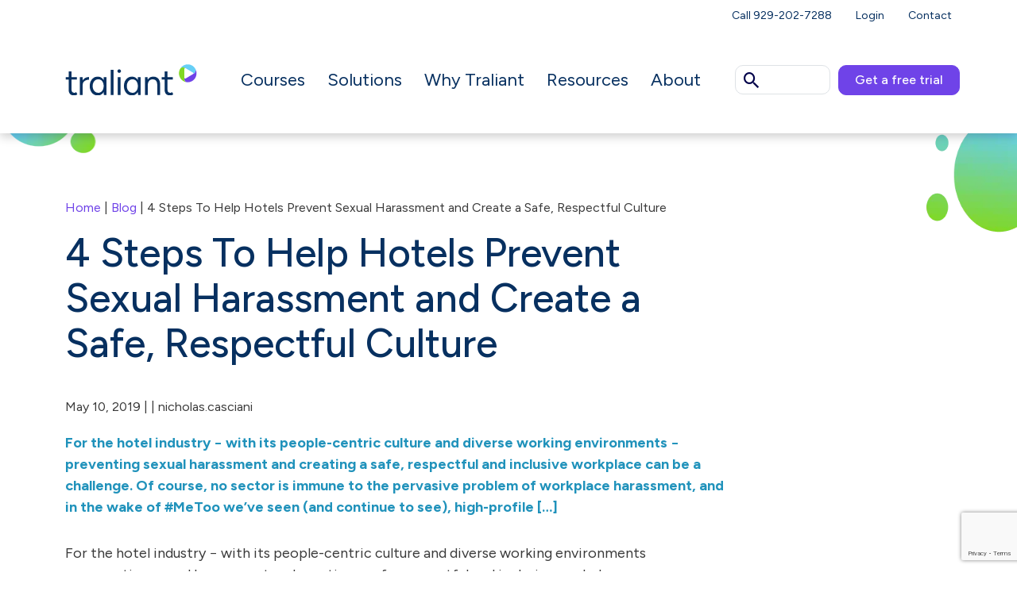

--- FILE ---
content_type: text/html; charset=UTF-8
request_url: https://www.traliant.com/blog/5-steps-to-help-hotels-prevent-sexual-harassment/
body_size: 25912
content:
<!doctype html>

<html lang="en">
<head>
    <meta charset="utf-8">
    <meta name="viewport" content="width=device-width, initial-scale=1, shrink-to-fit=no">
    <meta http-equiv="X-UA-Compatible" content="IE=edge,chrome=1">

    <!-- Favicon -->
    <link rel="icon" type="image/png" sizes="32x32" href="/favicon.png">
    <link rel="icon" type="image/svg" sizes="16x16" href="/favicon.svg">

    <!-- Early Connections for Font Loading -->
    <link rel="preconnect" href="https://fonts.googleapis.com">
    <link rel="preconnect" href="https://fonts.gstatic.com" crossorigin>

    <!-- Preload Most-Used Font (Adjust the file to match your actual weight/variant) -->
    <link rel="preload" as="font" href="https://fonts.gstatic.com/s/figtree/v8/_Xms-HUzqDCFdgfMm4S9DaRvzig.woff2" type="font/woff2" crossorigin>

    <!-- Google Font with Swap Fallback -->
    

    <!-- AJAX URL for WordPress -->
    <script type="text/javascript">
        var ajaxurl = 'https://www.traliant.com/wp-admin/admin-ajax.php';
    </script>

    <!-- Optional PHP Preload Logic (Fonts) -->
    
    <!-- Optional PHP Preload Logic (CSS) -->
    
		<meta name='robots' content='noindex, follow' />
<script id="cookieyes" type="text/javascript" src="https://cdn-cookieyes.com/client_data/2cd7047167514d39e8270f4c/script.js" data-rocket-defer defer></script>
	<!-- This site is optimized with the Yoast SEO Premium plugin v26.7 (Yoast SEO v26.7) - https://yoast.com/wordpress/plugins/seo/ -->
	<title>4 Steps To Help Hotels Prevent Sexual Harassment and Create a Safe, Respectful Culture | Traliant</title>
<link data-rocket-preload as="style" href="https://fonts.googleapis.com/css2?family=Figtree:ital,wght@0,300..900;1,300..900&#038;display=swap" rel="preload">
<link href="https://fonts.googleapis.com/css2?family=Figtree:ital,wght@0,300..900;1,300..900&#038;display=swap" media="print" onload="this.media=&#039;all&#039;" rel="stylesheet">
<noscript data-wpr-hosted-gf-parameters=""><link rel="stylesheet" href="https://fonts.googleapis.com/css2?family=Figtree:ital,wght@0,300..900;1,300..900&#038;display=swap"></noscript>
	<meta name="description" content="Five steps that help hotels advance their efforts to prevent sexual harassment and create a safe, respectful environment for all employees and guests." />
	<meta property="og:locale" content="en_US" />
	<meta property="og:type" content="article" />
	<meta property="og:title" content="4 Steps To Help Hotels Prevent Sexual Harassment and Create a Safe, Respectful Culture" />
	<meta property="og:description" content="Five steps that help hotels advance their efforts to prevent sexual harassment and create a safe, respectful environment for all employees and guests." />
	<meta property="og:url" content="https://www.traliant.com/blog/5-steps-to-help-hotels-prevent-sexual-harassment/" />
	<meta property="og:site_name" content="Traliant" />
	<meta property="article:publisher" content="https://www.facebook.com/Traliant/" />
	<meta property="article:modified_time" content="2025-03-21T10:04:24+00:00" />
	<meta name="twitter:card" content="summary_large_image" />
	<meta name="twitter:label1" content="Est. reading time" />
	<meta name="twitter:data1" content="3 minutes" />
	<!-- / Yoast SEO Premium plugin. -->


<link href='https://fonts.gstatic.com' crossorigin rel='preconnect' />
<link rel="alternate" title="oEmbed (JSON)" type="application/json+oembed" href="https://www.traliant.com/wp-json/oembed/1.0/embed?url=https%3A%2F%2Fwww.traliant.com%2Fblog%2F5-steps-to-help-hotels-prevent-sexual-harassment%2F" />
<link rel="alternate" title="oEmbed (XML)" type="text/xml+oembed" href="https://www.traliant.com/wp-json/oembed/1.0/embed?url=https%3A%2F%2Fwww.traliant.com%2Fblog%2F5-steps-to-help-hotels-prevent-sexual-harassment%2F&#038;format=xml" />
<style id='wp-img-auto-sizes-contain-inline-css' type='text/css'>
img:is([sizes=auto i],[sizes^="auto," i]){contain-intrinsic-size:3000px 1500px}
/*# sourceURL=wp-img-auto-sizes-contain-inline-css */
</style>
<link data-minify="1" rel='stylesheet' id='jvm-rich-text-icons-icon-font-css-css' href='https://www.traliant.com/wp-content/cache/min/1/wp-content/plugins/jvm-rich-text-icons/dist/fa-4.7/font-awesome.min.css?ver=1768427210' type='text/css' media='all' />
<style id='wp-emoji-styles-inline-css' type='text/css'>

	img.wp-smiley, img.emoji {
		display: inline !important;
		border: none !important;
		box-shadow: none !important;
		height: 1em !important;
		width: 1em !important;
		margin: 0 0.07em !important;
		vertical-align: -0.1em !important;
		background: none !important;
		padding: 0 !important;
	}
/*# sourceURL=wp-emoji-styles-inline-css */
</style>
<style id='classic-theme-styles-inline-css' type='text/css'>
/*! This file is auto-generated */
.wp-block-button__link{color:#fff;background-color:#32373c;border-radius:9999px;box-shadow:none;text-decoration:none;padding:calc(.667em + 2px) calc(1.333em + 2px);font-size:1.125em}.wp-block-file__button{background:#32373c;color:#fff;text-decoration:none}
/*# sourceURL=/wp-includes/css/classic-themes.min.css */
</style>
<link data-minify="1" rel='stylesheet' id='contact-form-7-css' href='https://www.traliant.com/wp-content/cache/min/1/wp-content/plugins/contact-form-7/includes/css/styles.css?ver=1768427210' type='text/css' media='all' />
<link data-minify="1" rel='stylesheet' id='wpcf7-redirect-script-frontend-css' href='https://www.traliant.com/wp-content/cache/min/1/wp-content/plugins/wpcf7-redirect/build/assets/frontend-script.css?ver=1768427210' type='text/css' media='all' />
<link rel='stylesheet' id='ivory-search-styles-css' href='https://www.traliant.com/wp-content/plugins/add-search-to-menu/public/css/ivory-search.min.css?ver=5.5.13' type='text/css' media='all' />
<link rel='stylesheet' id='uikit-css' href='https://www.traliant.com/wp-content/themes/traliant25/css/uikit.min.css' type='text/css' media='all' />
<link data-minify="1" rel='stylesheet' id='fancybox-css' href='https://www.traliant.com/wp-content/cache/min/1/wp-content/themes/traliant25/css/fancybox.css?ver=1768427210' type='text/css' media='all' />
<link data-minify="1" rel='stylesheet' id='general-css' href='https://www.traliant.com/wp-content/cache/background-css/1/www.traliant.com/wp-content/cache/min/1/wp-content/themes/traliant25/css/general.css?ver=1768427210&wpr_t=1768531351' type='text/css' media='all' />
<link data-minify="1" rel='stylesheet' id='templates-css' href='https://www.traliant.com/wp-content/cache/background-css/1/www.traliant.com/wp-content/cache/min/1/wp-content/themes/traliant25/css/templates.css?ver=1768427210&wpr_t=1768531351' type='text/css' media='all' />
<link data-minify="1" rel='stylesheet' id='slick-css' href='https://www.traliant.com/wp-content/cache/min/1/wp-content/themes/traliant25/css/slick.css?ver=1768427210' type='text/css' media='all' />
<link rel='stylesheet' id='aos-css' href='https://www.traliant.com/wp-content/themes/traliant25/css/aos.min.css' type='text/css' media='all' />
<link data-minify="1" rel='stylesheet' id='icons-css' href='https://www.traliant.com/wp-content/cache/min/1/wp-content/themes/traliant25/css/icons.css?ver=1768427210' type='text/css' media='all' />
<style id='rocket-lazyload-inline-css' type='text/css'>
.rll-youtube-player{position:relative;padding-bottom:56.23%;height:0;overflow:hidden;max-width:100%;}.rll-youtube-player:focus-within{outline: 2px solid currentColor;outline-offset: 5px;}.rll-youtube-player iframe{position:absolute;top:0;left:0;width:100%;height:100%;z-index:100;background:0 0}.rll-youtube-player img{bottom:0;display:block;left:0;margin:auto;max-width:100%;width:100%;position:absolute;right:0;top:0;border:none;height:auto;-webkit-transition:.4s all;-moz-transition:.4s all;transition:.4s all}.rll-youtube-player img:hover{-webkit-filter:brightness(75%)}.rll-youtube-player .play{height:100%;width:100%;left:0;top:0;position:absolute;background:var(--wpr-bg-0bb525ac-c334-45a5-ad2e-fc7ce23878e0) no-repeat center;background-color: transparent !important;cursor:pointer;border:none;}
/*# sourceURL=rocket-lazyload-inline-css */
</style>
<link rel="https://api.w.org/" href="https://www.traliant.com/wp-json/" /><link rel="alternate" title="JSON" type="application/json" href="https://www.traliant.com/wp-json/wp/v2/blog/19087" /><link rel="EditURI" type="application/rsd+xml" title="RSD" href="https://www.traliant.com/xmlrpc.php?rsd" />
<link rel='shortlink' href='https://www.traliant.com/?p=19087' />

<!-- Google tag (gtag.js) -->
<script async src="https://www.googletagmanager.com/gtag/js?id=AW-922474113"></script>
<script>
  window.dataLayer = window.dataLayer || [];
  function gtag(){dataLayer.push(arguments);}
  gtag('js', new Date());

  gtag('config', 'AW-922474113');
</script>

<!-- Schema & Structured Data For WP v1.54 - -->
<script type="application/ld+json" class="saswp-schema-markup-output">
[{"@context":"https:\/\/schema.org\/","@type":"BlogPosting","@id":"https:\/\/www.traliant.com\/blog\/5-steps-to-help-hotels-prevent-sexual-harassment\/#BlogPosting","url":"https:\/\/www.traliant.com\/blog\/5-steps-to-help-hotels-prevent-sexual-harassment\/","inLanguage":"en-CA","mainEntityOfPage":"https:\/\/www.traliant.com\/blog\/5-steps-to-help-hotels-prevent-sexual-harassment\/","headline":"4 Steps To Help Hotels Prevent Sexual Harassment and Create a Safe, Respectful Culture","description":"Five steps that help hotels advance their efforts to prevent sexual harassment and create a safe, respectful environment for all employees and guests.","articleBody":"For the hotel industry \u2212 with its people-centric culture and diverse working environments \u2212 preventing sexual harassment and creating a safe, respectful and inclusive workplace can be a challenge. Of course, no sector is immune to the pervasive problem of workplace harassment, and in the wake of #MeToo we\u2019ve seen (and continue to see), high-profile allegations of sexual harassment across industries.   Addressing and preventing workplace harassment requires a holistic approach that strikes the right balance of policies, procedures, training tailored to the industry and workforce, leadership's commitment, accountability and culture. Here are four steps that can help hotels (and any organization, really) advance their efforts to prevent sexual harassment and create a safe, respectful environment for all employees and guests.    \t Ensure employees understand what constitutes sexual harassment Effective anti-harassment programs should clear up any confusion employees may have about what kind of behaviors constitute sexual harassment. At the federal level, sexual harassment is a form of sex discrimination under Title VII of the Civil Rights Act. The Equal Employment Opportunity Commission (EEOC) defines sexual harassment as unwelcome sexual advances, requests for sexual favors and other verbal or physical conduct of a sexual nature. However, sexual harassment doesn\u2019t have to be of a sexual nature. Offensive remarks about a person\u2019s sex or about women in general can constitute illegal harassment.Bad behavior becomes harassment when it is so severe or pervasive that it interferes with a person\u2019s job performance, or creates an intimidating, hostile or offensive working environment. Conduct is also considered sexual harassment when it\u2019s used as a term or condition of employment. For example, offering a job or promotion to someone in exchange for a sexual favor or threatening them with a demotion or termination if they reject a request for a sexual favor. And importantly, employees need to understand that anyone can be a harasser or target of harassment, regardless of their sex, gender or position.  \tReassure employees they won\u2019t face retaliation for reporting harassment A fear of retaliation prevents many employees from reporting incidents of harassment, even though the law protects them from being retaliated against for filing a good-faith complaint of harassment or participating in an investigation. Retaliation, like harassment, can take many forms, such as firing, demoting, reassigning and disciplining, as well as spreading false rumors, making threats and denying benefits. Year after year, retaliation is the most frequently filed charge with the EEOC, underscoring the need to train employees in supervisory roles on how to recognize and avoid retaliatory behavior and respond promptly to complaints.  \tTrain employees on bystander intervention techniques  Since the #MeToo movement, more organizations are seeking new ways to revamp and expand their anti-harassment training programs to incorporate topics such as\u00a0bystander intervention, unconscious bias and diversity and inclusion. Bystander intervention training was called out by the former co-chair of the EEOC\u2019s Select Task Force on the Study of Harassment in the Workplace as a potential game changer in the workplace. By teaching employees different techniques to safely intervene, either directly or indirectly, when they see a co-worker being harassed, bystander intervention training can foster a sense of collective responsibility by empowering employees to be engaged bystanders in preventing harassment.    \t Promote leadership\u2019s commitment to a strong workplace culture The notion of \u201ctone at the top\u201d is more than a clich\u00e9 when it comes to shaping workplace culture, which has the greatest impact on allowing harassment to flourish, or conversely, preventing it, according to the EEOC\u2019s harassment task force. A CEO who leads by example sends a strong, consistent message that creating a respectful, inclusive culture is a core value and priority, and that everyone is accountable for their actions.  Traliant Insight Preventing sexual harassment in the hospitality industry can be a particular challenge, given its people-centric culture and unique working environment. The good news is today more organizations are aware of the impact of harassment on staff and other aspects of the business and are implementing policies, procedures and training programs to drive positive behavior and create a safe, respectful workplace culture for all employees and guests.","keywords":"#metoo, ca sb 396 training, new york sexual harassment training, equal employment opportunity commission, california sexual harassment training, sexual harassment training, ca ab 1825 training, ca ab 2053 training, eeoc compliance, online compliance training, workplace harassment training, unconscious bias training, anti discrimination training, anti harassment training, eeoc training materials, eeo compliance, eeo training materials, ","datePublished":"2019-05-10T13:29:21-04:00","dateModified":"2025-03-21T06:04:24-04:00","author":{"@type":"Person","name":"nicholas.casciani","url":"https:\/\/www.traliant.com\/author\/ac4470d0_admin\/","sameAs":["https:\/\/www.traliant.com","nicholas.casciani@traliant.com"],"image":{"@type":"ImageObject","url":"https:\/\/secure.gravatar.com\/avatar\/70bbc5f0ce5185600772614bc5ce59c0a6322a0ea1ecbb7cecd8dbb65e788dc4?s=96&d=mm&r=g","height":96,"width":96}},"editor":{"@type":"Person","name":"nicholas.casciani","url":"https:\/\/www.traliant.com\/author\/ac4470d0_admin\/","sameAs":["https:\/\/www.traliant.com","nicholas.casciani@traliant.com"],"image":{"@type":"ImageObject","url":"https:\/\/secure.gravatar.com\/avatar\/70bbc5f0ce5185600772614bc5ce59c0a6322a0ea1ecbb7cecd8dbb65e788dc4?s=96&d=mm&r=g","height":96,"width":96}},"publisher":{"@type":"Organization","name":"Traliant","url":"https:\/\/www.traliant.com","logo":{"@type":"ImageObject","url":"https:\/\/www.traliant.com\/wp-content\/uploads\/2024\/06\/traliant-logo_160x50.png","width":160,"height":50}}}]
</script>

<link rel="icon" href="https://www.traliant.com/wp-content/uploads/2024/10/logo_traliant_favicon.svg" sizes="32x32" />
<link rel="icon" href="https://www.traliant.com/wp-content/uploads/2024/10/logo_traliant_favicon.svg" sizes="192x192" />
<link rel="apple-touch-icon" href="https://www.traliant.com/wp-content/uploads/2024/10/logo_traliant_favicon.svg" />
<meta name="msapplication-TileImage" content="https://www.traliant.com/wp-content/uploads/2024/10/logo_traliant_favicon.svg" />
		<style type="text/css" id="wp-custom-css">
			h1, .h1, h2, .h2, h3, .h3 {
	font-family:figtree;
}

#bc {position:relative;margin-top:-30px}
#bc a {color:#B8A6F6;}
.form {
	position:relative !important;z-index:999 !important;
}
.page-id-657221 .row.text-black {
	  max-width: 945px;
    margin: 0 auto;
}
.card-img-top {
	height: auto;
}
.hero-form .col-md-6 .form {
    right: 0 !important;
}
#main-content section.page-header {
  margin: 150px 0 30px 0;
}
section.hero.bg-primary.text-white {
    margin-top: 93px !important;
}
.g2-badge {
	display: block;
	margin-top: 30px;
}
@media (min-width: 1200px) {
 #main-content section.page-header {
    margin: 200px 0 40px 0;
  }
section.hero.bg-primary.text-white {
    margin-top: 160px !important;
}
}
.header .header-desktop.show {
    display: block !important;
}
.header-desktop.scrolled.show, .header-mobile.scrolled.show {
    box-shadow: 0 4px 12px 0 rgb(0 0 0 / 20%);
}
.page-id-657221 .hs-main-font-element > div {
	margin-bottom: 0 !important;
}
.page-id-657221 .row.text-black  .col-md-6 {
	  padding: 0 30px;
}
.page-template-page-new-template  .text-columns .col-md-6 .text-blue {
	color: #106FF4 !important;
}
.page-id-658429 .sp-ea-one.sp-easy-accordion .sp-ea-single .ea-header a, .acc-new .sp-ea-one.sp-easy-accordion .sp-ea-single .ea-header a {
    padding: 8px 15px;
    color: #00004A !important;
    background: #f8f9fa;
    font-size: 18px;
}
.wp-block-quote {
	border-left: 3px solid #6f43e8;
	padding: 10px 10px 10px 20px;
	position: relative;
	background-color: #f8f9fa;
}
.wp-block-quote cite {
	padding-right: 100px;
	display: block;
}
.wp-block-quote .wp-block-social-links {
	list-style: none;
	color: #6f43e8;
	position: absolute;
	right: 15px;
	bottom: -5px;
	font-size: 14px;
}
.fa-chevron-up, .fa-check-square {
	color: #106ff4;
	font-size: 28px;
	top: -10px;
	position: relative;
}
.fa-arrow-up {
	color: #073060;
	font-size: 28px;
	top: -10px;
	position: relative;	
}
.width-100 {
	width: 100%;
}
.border-group {
	padding: 25px;
	border: 3px solid #6f43e8;
	border-radius: 10px;
	margin-bottom: 30px;
}
.wp-block-group__inner-container p {
	margin-bottom: 10px;
}
.wp-block-group__inner-container p:last-child {
	margin-bottom: 0;
}
.border-group ul {
	margin-bottom: 0;
}
.full-img {
	text-align: center;
}
.full-img img {
	border-radius: 0;
}
.fa-chevron-right {
	color: #106ff4;
	font-size: 28px;
	top: -10px;
	position: relative;
}
.wp-block-quote .wp-block-social-links svg {
	fill: #106ff4;
}
.page-id-658429 .cards {
	display: none;
}
.page-id-657221 .full-width-no-bleed-text {
	display: none;
}
.page-id-657221 .full-row {
	display: none;
}
.page-id-657221 .full-row-pull-right {
	display: none;
}
.page-id-657403 .wp-block-columns, .page-id-657457 .wp-block-columns, .page-id-657506 .wp-block-columns, .page-id-657534 .wp-block-columns {
	display: flex;
	flex-wrap: wrap;
}
.page-id-657403 .wp-block-column, .page-id-657457 .wp-block-column, .page-id-657506 .wp-block-column, .page-id-657534 .wp-block-column {
	padding: 0 20px 20px 20px;
  box-sizing: border-box;
}
.page-id-657403 .wp-block-column:first-child, .page-id-657457 .wp-block-column:first-child, .page-id-657506 .wp-block-column:first-child, .page-id-657534 .wp-block-column:first-child  {
	padding: 0 20px 20px 0;
}
.page-id-657301 .hero .col-lg-7, .page-id-657314 .hero .col-lg-7, .page-id-657328 .hero .col-lg-7 {
	width: 100% !important;
}
ul.anchorList {
    font-size: 22px;
    list-style: none;
    line-height: 1.5;
}
.postid-657339 .sp-ea-one.sp-easy-accordion .sp-ea-single .ea-header a {
    padding: 10px 15px;
    color: #000;
    background: #f8f9fa;
    font-size: 18px;
}
.join-form {
	background-color: #fff;
    width: 100%;
    padding: 30px 20px 15px 20px;
    border-radius: 10px;
    box-shadow: 0 4px 12px 0 rgb(0 0 0 / 20%);
    position: relative;
    display: block;
    max-width: 530px;
}
.join-form .input input {
    display: block;
    width: 100%;
    padding: 12px 20px;
    font-size: 1rem;
    font-weight: 400;
    line-height: 1.25;
    color: #000;
    background-color: #E9ECEF;
    background-clip: padding-box;
    border: 0 solid #CED4DA;
    -webkit-appearance: none;
    -moz-appearance: none;
    appearance: none;
    border-radius: 4px;
    transition: border-color 0.15s ease-in-out, box-shadow 0.15s ease-in-out;
	outline: none;
}
.join-form .input input:focus, .join-form .input input:focus{
    outline: none;
}
.join-form .hs-button {
    color: #fff;
    background-color: #106FF4;
    border-color: #106FF4;
	  width: 100%;
    display: block;
	  margin: 20px 0;
	  padding: 8px 20px;
    font-size: 1rem;
    border-radius: 10px;
	  transition: all 0.15s;
	  border-color: transparent;
    border-width: 0;
    border: none;
} 
.join-form .hs-button:hover {
	 background-color: #0d59c3;
}
.join-form ul.hs-error-msgs {
	margin: 0;
	padding: 0;
  list-style: none;
}
.join-form ul.hs-error-msgs .hs-error-msg, .join-form ul.hs-error-msgs .hs-main-font-element {
	color: #dc3232;
  font-size: 1em;
}
.form-bottom-text {
	text-align: center;
	font-size: 12px;
}
.bg-primary a {color:#fff;}
.row-form {
	display: flex;
  justify-content: center;
  align-items: center;
	min-height: 95vh;
  background-image: linear-gradient(to bottom, #073060, #073060 50%, #fff 50%, #fff);
    background-size: cover;
    background-repeat: no-repeat;
}

.ehs-campaign-form .text-primary {
	text-align: center;
	font-weight: bold;
}
.row-form form {
	padding: 0 0 0 25px;
}
.ehs-campaign-form .btn-primary {
	width: 100%;
}
.main-menu .btn.course-search {
	width: 120px;
	padding: 1px 0 1px 7px;
	position: absolute;
  left: 0;
	border: 1px solid #DEE2E6;
	text-align: left;
}
.btn.header-search .icon-search:before {
	color: #00004A;
}
.btn.header-search.open .icon-search:before {
content: "\e913";
color: #00004A;
}
.main-menu .btn.header-search.open {
    width: 42px;
}
.main-menu .btn.course-search  .icon-search {
    font-size: 27px;
    top: 1px;
    position: relative;
}
.main-menu .wpbsearchform {
    display: block;
    min-width: 300px;
    position: absolute;
    right: 0;
    top: 100%;
    margin-top: 16px;
    z-index: 9;
	  box-sizing: border-box;
	  padding: 0 20px 0 0;
}
.main-menu .col-md-2 {
    position: relative;
    padding: 0 0 0 130px;
	  min-width: 300px;
    margin-right: -15px;
}
.header-mobile .btn.course-search {
	width: 120px;
	padding: 1px 0 1px 7px;
	position: absolute;
  right: 60px;
	border: 1px solid #DEE2E6;
	text-align: left;
}
.header-mobile .col.d-flex.align-items-center.justify-content-end {
	position: relative;
}
.header-mobile .btn.course-search  .icon-search {
    font-size: 27px;
    top: 1px;
    position: relative;
}
.header-mobile {
    overflow-y: inherit;
}
.header-mobile .wpbsearchform {
    display: block;
    min-width: 300px;
    position: absolute;
    right: 0;
    top: 100%;
    margin-top: 7px;
    z-index: 9;
	  box-sizing: border-box;
	  padding: 0 10px 0 0;
}
.header-mobile .btn.header-search.open {
    width: 42px;
	  right: 138px;
}
.header-mobile .py-2 {
    padding-bottom: 27px !important;
}
.wpbsearchform .is-search-icon svg {
    width: 27px;
    display: inline;
}
.wpbsearchform .is-form-style button.is-search-submit {
    position: absolute;
    left: 7px;
	  background: transparent;
	  top: 3px;
    width: 36px;
    height: 30px;
}
.wpbsearchform .is-search-icon {
    width: 36px;
    padding-top: 2px !important;
	  background: transparent;
    height: 30px;
	  border: 0;
/*    color: #00004a !important;*/
}
.wpbsearchform .is-search-submit path {
    fill: #00004a !important;
}
.wpbsearchform .is-form-style.is-form-style-3 label {
    width: 100% !important;
}
.wpbsearchform .is-form-style input.is-search-input {
    background: #fff;
    background-image: none!important;
    color: #000;
    padding: 0 0 0 45px;
    margin: 0;
    outline: 0!important;
    font-size: 16px !important;
    height: 36px;
    min-height: 0;
    line-height: 1;
    border-radius: 10px;
    border: solid 1px #DEE2E6 !important;
}

.filter-gallery .wp-block-image img {
    height: 100px;
    width: 180px;
    object-fit: contain;
}
.fancybox__container {
	z-index: 10509 !important;
}
@media (max-width: 1399px) {
.header-desktop .menu-items .mid-menu .menu-item>a {
    padding: 45px 14px;
}
}


@media screen and (min-width: 1200px) and (max-width: 1400px) {
	
.header.header-desktop.stickyHeader .menu-items .mid-menu .menu-item > a {
  padding: 10px 12px !important;
}
}
@media (max-width: 900px) {
.page-id-657403 .wp-block-column, .page-id-657457 .wp-block-column, .page-id-657506 .wp-block-column, .page-id-657534 .wp-block-column {
	padding: 20px;
  flex-basis:100% !important;
}
.page-id-657403 .wp-block-column:first-child, .page-id-657457 .wp-block-column:first-child, .page-id-657506 .wp-block-column:first-child, .page-id-657534 .wp-block-column:first-child {
	padding: 20px;
}
}
@media (min-width: 1400px) {
.postid-1113 .hero-form .hero-form-section {
    margin-bottom: 140px;
}
}
@media (min-width: 1200px) {
.hero-slider-desktop {
    width: 1320px;
}
.hero-slider-desktop .pe-lg-6 {
    padding-right: 50px !important;
}
}
@media (min-width: 767px) {
.page-template-page-new-template .text-columns .col-md-6 {
	width: 33%;
}
}
/*Breadcrumbs*/
.breadcrumbs{
	font-size: 0.8em;
	padding: 10px 0px 10px 0px;
}

.container .breadcrumbs{
	background-color: #f8f9fa
}

.home .breadcrumbs{
	display: none;
}
.page-id-657221 .top-margin {
	margin-top: 0;
}
.page-template-default .wp-block-columns {
	display: flex;
	grid-gap:20px;
}
.page-template-default .wp-block-columns img {
	border-radius: 20px;
}
.wpcf7 form.failed .wpcf7-response-output, .wpcf7 form.aborted .wpcf7-response-output {
    color: #dc3232;
}



.header .header-desktop.show{
	    box-shadow: 0 4px 12px 0 rgb(0 0 0 / 20%);
}
.page-template-page-landing .page-banner{
	margin-top: 148px;
}

.header.header-desktop .logo{
	transition:all 0.2s ease-in-out;
	width:100%;
}

.header.header-desktop.stickyHeader .menu-items .mid-menu .menu-item>a{
	padding: 10px 20px;
}
.header.header-desktop.stickyHeader .logo{
	    width: 80%;
}


#main-content .btn.btn-new:hover {
    background: #b8a6f6;
}
#main-content .btn.btn-new {
    color: #fff;
    font-size: 20px;
    padding: 18px 30px;
    font-weight: 500;
    background: #6F43E8;
    border: 0;
}



.page-id-746945 .header-desktop .submenu.submenu-0{
	display:block;
}


.brand-bg .slick-slider .slick-dots li.slick-active{
	    background: #B8A6F6 !important;
}
.header-mobile .header-mobile-menu {
    overflow: auto;
}


.slick-slider { display: none; }
.slick-initialized { transition-delay: 3s;display: block; }
.slick-initialized{
    opacity:1;
    transition:opacity .3s ease-out;
}
.logoSlider li img {max-width:150px;}
.logoSlider  {list-style:none;}
.logoSlider li {display:inline;}














.gp-glossary{--gap:24px; --muted:#6b7280; --border:#e5e7eb; --ink:#0b1220}
.gp-title{font-size:clamp(28px,2.6vw,40px); margin:0 0 6px}
.gp-title span{color:#2092bb;}
.gp-sub{margin:0 0 18px; color:var(--muted)}
.gp-glossary-layout{display:grid; grid-template-columns:260px 1fr; gap:var(--gap)}
.gp-sidebar{border-right:1px solid var(--border); padding-right:var(--gap)}
.gp-search{width:100%; padding:.7rem .9rem; border:1px solid var(--border); border-radius:8px; font-size:16px}
.gp-letters{display:flex; flex-wrap:wrap; gap:8px 10px; margin:16px 0 0; padding:0; list-style:none}
.gp-letter{border:1px solid var(--border); background:#fff; padding:.35rem .55rem; border-radius:6px; cursor:pointer; font:600 14px/1.2 ui-sans-serif,system-ui; transition:.15s}
.gp-letter[aria-pressed="true"], .gp-letter:hover{background:#67cff6;; color:#fff; border-color:#67cff6;}
.gp-all,.gp-all[aria-pressed="true"] {background: #6F43E8;color:#fff;}
.gp-results-inner{min-height:120px}
.gp-list{list-style:none; padding:0; margin:0; display:flex; flex-direction:column; gap:22px}
.gp-item{padding:0 0 22px; border-bottom:1px solid var(--border)}
.gp-term{font-weight:700; font-size:20px; margin:0 0 6px}
.gp-excerpt{color:var(--muted); margin:0 0 6px}
.gp-actions a{font-weight:600; text-decoration:none}
.gp-loading{opacity:.7}
.gp-pagination{display:flex; gap:8px; margin:18px 0 0}
.gp-page{border:1px solid var(--border); padding:.4rem .7rem; border-radius:6px; background:#fff; cursor:pointer}
.gp-page[aria-current="page"]{background:#67cff6; color:#fff; border-color:#67cff6;}


/* Uniform A–Z tiles */
.gp-glossary .gp-letters{
  display: grid;
  grid-template-columns: repeat(auto-fill, minmax(30px, 30px)); /* fixed squares */
  gap: 8px;
  justify-content: start; /* keep them aligned left */
}

.gp-glossary .gp-letter{
  width: 30px;
  height: 30px;
  padding: 0;
  display: inline-flex;
  align-items: center;
  justify-content: center;
  line-height: 1;          /* keeps text centered */
  border-radius: 8px;
  font-weight: 600;
}

/* keep active style consistent without changing size */
.gp-glossary .gp-letter[aria-pressed="true"],
.gp-glossary .gp-letter:hover{
  background: #67cff6;
  color: #fff;
  border-color: #67cff6;
}


@media (max-width:900px){ .gp-glossary-layout{grid-template-columns:1fr} .gp-sidebar{border-right:none; padding-right:0} }		</style>
					<style type="text/css">
					</style>
		<noscript><style id="rocket-lazyload-nojs-css">.rll-youtube-player, [data-lazy-src]{display:none !important;}</style></noscript>
<script>
var loadGtm = function(w,d,s,l,i){w[l]=w[l]||[];w[l].push({'gtm.start':
new Date().getTime(),event:'gtm.js'});var f=d.getElementsByTagName(s)[0],
j=d.createElement(s),dl=l!='dataLayer'?'&l='+l:'';j.async=true;j.src=
'https://www.googletagmanager.com/gtm.js?id='+i+dl;f.parentNode.insertBefore(j,f);
}
setTimeout(loadGtm.bind(null, window, document, 'script', 'dataLayer', 'GTM-5R33BP'), 3500);
</script> 
  





<script>
function setCookie(name,value,days) {
var expires = "",
baseDomain = '.traliant.com';
if (days) {
var date = new Date();
date.setTime(date.getTime() + (days*24*60*60*1000));
expires = "; expires=" + date.toUTCString();
}
document.cookie = name + "=" + (value || "") + expires + "; domain=" + baseDomain + "; path=/";
}

var ltSource = {{CJS - Organic Traffic}};
setCookie('QueryString_lt', ltSource);
</script>

<!-- Qualified -->
<script>
(function(w,q){w['QualifiedObject']=q;w[q]=w[q]||function(){
(w[q].q=w[q].q||[]).push(arguments)};})(window,'qualified')

</script>
<script src="https://js.qualified.com/qualified.js?token=tdGxb4dYAMJxQZXP" data-rocket-defer defer></script>

<script>
function getQueryParam(param) {
    const urlParams = new URLSearchParams(window.location.search);
    return urlParams.get(param) || "";
}

const fieldValues = {
    utm_source: getQueryParam('utm_source'),
    utm_medium: getQueryParam('utm_medium'),
    utm_campaign: getQueryParam('utm_campaign'),
    utm_term: getQueryParam('utm_term'),
    utm_content: getQueryParam('utm_content'),
    utm_gclid: getQueryParam('gclid'), // Usually "gclid" not "utm_gclid"
     page_campaign_id: null
};

qualified("identify", fieldValues);
</script>
	
	
		
<script>
  qualified('handleEvents', function(name, data) {
    switch (name) {
      case 'Send LeanData BookIt URL':
        if (LDBookItChat.isLastActiveTab()) {
          const encodedURLParams = LDBookItChat.generateEncodedURLParamsQualified(data.field_values, data.field_values.leandata_bookit_chat_fields);
          const fieldValues = {
            leandata_bookit_log_id: LDBookItChat.getUniqueId()
          };
          qualified('identify', fieldValues);
          LDBookItChat.startChatRouting(null, encodedURLParams);
        }
        break;
    }
  });
</script>
<script>
  var _ld_scriptEl = document.createElement('script');
  _ld_scriptEl.src = 'https://cdn.leandata.com/js-snippet/ld-book-v2.js';
  _ld_scriptEl.addEventListener('load', function() {
    LDBookItV2.initialize('75e98a19-00c0-4387-b183-3e30cc208f95', 'New Qualified Chat', true, {
      loadingText: "Loading Scheduling Experience...",
      popupModalCloseURL: "#",
      namespace: 'LDBookItChat'
    });
   LDBookItChat.setChatProvider('qualified');
  });
  document.body.appendChild(_ld_scriptEl);

</script>
	
<!-- End Qualified -->




<script src="https://analytics.ahrefs.com/analytics.js" data-key="SBo4jJfSR+M7GU6AYEEjpA" async></script>

	
	<!-- Start VWO Async SmartCode -->

<link rel="preconnect" href=https://dev.visualwebsiteoptimizer.com />

<script type='text/javascript' data-cfasync="false" id='vwoCode'>

window._vwo_code || (function() {

var account_id=1068768,

version=2.1,

settings_tolerance=2000,

hide_element='body',

hide_element_style = 'opacity:0 !important;filter:alpha(opacity=0) !important;background:none !important;transition:none !important;',

/* DO NOT EDIT BELOW THIS LINE */

f=false,w=window,d=document,v=d.querySelector('#vwoCode'),cK='_vwo_'+account_id+'_settings',cc={};try{var c=JSON.parse(localStorage.getItem('_vwo_'+account_id+'_config'));cc=c&&typeof c==='object'?c:{}}catch(e){}var stT=cc.stT==='session'?w.sessionStorage:w.localStorage;code={nonce:v&&v.nonce,library_tolerance:function(){return typeof library_tolerance!=='undefined'?library_tolerance:undefined},settings_tolerance:function(){return cc.sT||settings_tolerance},hide_element_style:function(){return'{'+(cc.hES||hide_element_style)+'}'},hide_element:function(){if(performance.getEntriesByName('first-contentful-paint')[0]){return''}return typeof cc.hE==='string'?cc.hE:hide_element},getVersion:function(){return version},finish:function(e){if(!f){f=true;var t=d.getElementById('_vis_opt_path_hides');if(t)t.parentNode.removeChild(t);if(e)(new Image).src='https://dev.visualwebsiteoptimizer.com/ee.gif?a='+account_id+e}},finished:function(){return f},addScript:function(e){var t=d.createElement('script');t.type='text/javascript';if(e.src){t.src=e.src}else{t.text=e.text}v&&t.setAttribute('nonce',v.nonce);d.getElementsByTagName('head')[0].appendChild(t)},load:function(e,t){var n=this.getSettings(),i=d.createElement('script'),r=this;t=t||{};if(n){i.textContent=n;d.getElementsByTagName('head')[0].appendChild(i);if(!w.VWO||VWO.caE){stT.removeItem(cK);r.load(e)}}else{var o=new XMLHttpRequest;o.open('GET',e,true);o.withCredentials=!t.dSC;o.responseType=t.responseType||'text';o.onload=function(){if(t.onloadCb){return t.onloadCb(o,e)}if(o.status===200||o.status===304){_vwo_code.addScript({text:o.responseText})}else{_vwo_code.finish('&e=loading_failure:'+e)}};o.onerror=function(){if(t.onerrorCb){return t.onerrorCb(e)}_vwo_code.finish('&e=loading_failure:'+e)};o.send()}},getSettings:function(){try{var e=stT.getItem(cK);if(!e){return}e=JSON.parse(e);if(Date.now()>e.e){stT.removeItem(cK);return}return e.s}catch(e){return}},init:function(){if(d.URL.indexOf('__vwo_disable__')>-1)return;var e=this.settings_tolerance();w._vwo_settings_timer=setTimeout(function(){_vwo_code.finish();stT.removeItem(cK)},e);var t;if(this.hide_element()!=='body'){t=d.createElement('style');var n=this.hide_element(),i=n?n+this.hide_element_style():'',r=d.getElementsByTagName('head')[0];t.setAttribute('id','_vis_opt_path_hides');v&&t.setAttribute('nonce',v.nonce);t.setAttribute('type','text/css');if(t.styleSheet)t.styleSheet.cssText=i;else t.appendChild(d.createTextNode(i));r.appendChild(t)}else{t=d.getElementsByTagName('head')[0];var i=d.createElement('div');i.style.cssText='z-index: 2147483647 !important;position: fixed !important;left: 0 !important;top: 0 !important;width: 100% !important;height: 100% !important;background: white !important;display: block !important;';i.setAttribute('id','_vis_opt_path_hides');i.classList.add('_vis_hide_layer');t.parentNode.insertBefore(i,t.nextSibling)}var o=window._vis_opt_url||d.URL,s='https://dev.visualwebsiteoptimizer.com/j.php?a='+account_id+'&u='+encodeURIComponent(o)+'&vn='+version;if(w.location.search.indexOf('_vwo_xhr')!==-1){this.addScript({src:s})}else{this.load(s+'&x=true')}}};w._vwo_code=code;code.init();})();

</script>

<!-- End VWO Async SmartCode -->
	
	
	
	
	
	<style id="wpr-lazyload-bg-container"></style><style id="wpr-lazyload-bg-exclusion"></style>
<noscript>
<style id="wpr-lazyload-bg-nostyle">.course-advisor-tool{--wpr-bg-b99f8ecb-e1b7-4aad-a1ae-4e1157d17c9b: url('https://www.traliant.com/wp-content/themes/traliant/img/course-advisor/background_image.jpg');}.hero-bg{--wpr-bg-ea540876-18fc-4052-a7fc-29f2159f0902: url('https://traliant.com/wp-content/uploads/2024/10/right-side-bubbles.png');}.hero-bg2{--wpr-bg-7dd20d2a-78f8-4e04-a746-1002299756ce: url('https://traliant.com/wp-content/uploads/2024/10/bubbles-wide-shorter.png');}.formSection{--wpr-bg-273c153a-f098-4a63-ba0c-3ec0af99ab09: url('https://traliant.com/wp-content/uploads/2024/09/form-background-1.png');}.policyAccordion .accordion-button::after,#accordionExample .accordion-button::after{--wpr-bg-c1e5edec-7e79-4f61-92e5-fb7ef49be7c6: url('https://traliant.com/wp-content/uploads/2024/09/downarrow.svg');}.policyAccordion .accordion-button:not(.collapsed)::after,#accordionExample .accordion-button:not(.collapsed)::after{--wpr-bg-4ba4d904-bbb9-4223-9942-6a9d095ecfd4: url('https://traliant.com/wp-content/uploads/2024/09/uparrow.svg');}.rll-youtube-player .play{--wpr-bg-0bb525ac-c334-45a5-ad2e-fc7ce23878e0: url('https://www.traliant.com/wp-content/plugins/wp-rocket/assets/img/youtube.png');}</style>
</noscript>
<script type="application/javascript">const rocket_pairs = [{"selector":".course-advisor-tool","style":".course-advisor-tool{--wpr-bg-b99f8ecb-e1b7-4aad-a1ae-4e1157d17c9b: url('https:\/\/www.traliant.com\/wp-content\/themes\/traliant\/img\/course-advisor\/background_image.jpg');}","hash":"b99f8ecb-e1b7-4aad-a1ae-4e1157d17c9b","url":"https:\/\/www.traliant.com\/wp-content\/themes\/traliant\/img\/course-advisor\/background_image.jpg"},{"selector":".hero-bg","style":".hero-bg{--wpr-bg-ea540876-18fc-4052-a7fc-29f2159f0902: url('https:\/\/traliant.com\/wp-content\/uploads\/2024\/10\/right-side-bubbles.png');}","hash":"ea540876-18fc-4052-a7fc-29f2159f0902","url":"https:\/\/traliant.com\/wp-content\/uploads\/2024\/10\/right-side-bubbles.png"},{"selector":".hero-bg2","style":".hero-bg2{--wpr-bg-7dd20d2a-78f8-4e04-a746-1002299756ce: url('https:\/\/traliant.com\/wp-content\/uploads\/2024\/10\/bubbles-wide-shorter.png');}","hash":"7dd20d2a-78f8-4e04-a746-1002299756ce","url":"https:\/\/traliant.com\/wp-content\/uploads\/2024\/10\/bubbles-wide-shorter.png"},{"selector":".formSection","style":".formSection{--wpr-bg-273c153a-f098-4a63-ba0c-3ec0af99ab09: url('https:\/\/traliant.com\/wp-content\/uploads\/2024\/09\/form-background-1.png');}","hash":"273c153a-f098-4a63-ba0c-3ec0af99ab09","url":"https:\/\/traliant.com\/wp-content\/uploads\/2024\/09\/form-background-1.png"},{"selector":".policyAccordion .accordion-button,#accordionExample .accordion-button","style":".policyAccordion .accordion-button::after,#accordionExample .accordion-button::after{--wpr-bg-c1e5edec-7e79-4f61-92e5-fb7ef49be7c6: url('https:\/\/traliant.com\/wp-content\/uploads\/2024\/09\/downarrow.svg');}","hash":"c1e5edec-7e79-4f61-92e5-fb7ef49be7c6","url":"https:\/\/traliant.com\/wp-content\/uploads\/2024\/09\/downarrow.svg"},{"selector":".policyAccordion .accordion-button:not(.collapsed),#accordionExample .accordion-button:not(.collapsed)","style":".policyAccordion .accordion-button:not(.collapsed)::after,#accordionExample .accordion-button:not(.collapsed)::after{--wpr-bg-4ba4d904-bbb9-4223-9942-6a9d095ecfd4: url('https:\/\/traliant.com\/wp-content\/uploads\/2024\/09\/uparrow.svg');}","hash":"4ba4d904-bbb9-4223-9942-6a9d095ecfd4","url":"https:\/\/traliant.com\/wp-content\/uploads\/2024\/09\/uparrow.svg"},{"selector":".rll-youtube-player .play","style":".rll-youtube-player .play{--wpr-bg-0bb525ac-c334-45a5-ad2e-fc7ce23878e0: url('https:\/\/www.traliant.com\/wp-content\/plugins\/wp-rocket\/assets\/img\/youtube.png');}","hash":"0bb525ac-c334-45a5-ad2e-fc7ce23878e0","url":"https:\/\/www.traliant.com\/wp-content\/plugins\/wp-rocket\/assets\/img\/youtube.png"}]; const rocket_excluded_pairs = [];</script><meta name="generator" content="WP Rocket 3.20.3" data-wpr-features="wpr_lazyload_css_bg_img wpr_defer_js wpr_lazyload_images wpr_lazyload_iframes wpr_image_dimensions wpr_minify_css wpr_desktop" /></head>
	<body class="wp-singular blog-template-default single single-blog postid-19087 wp-theme-traliant25 sp-easy-accordion-enabled traliant25" >


		
<header data-rocket-location-hash="9d0dbcba8effcea3baa454ebdc93723f" class="header header-desktop d-none d-xl-block">
<div data-rocket-location-hash="ffc998f7b8ed50589f7419ef79a71721" class="header-desktop show">
<div data-rocket-location-hash="5b56d1b25f94cbe5835f024af316cc83" class="visually-hidden-focusable">
<a class="d-inline-flex m-1" href="#main-content">Skip to main content</a>
</div>

<section data-rocket-location-hash="f27995b121a74c9cc2c99e81cc53a185" class="top-menu bg-white">
<div data-rocket-location-hash="e78f661669626b32a35ef61e94e53af1" class="container">
<div class="top-menu">
<div class="row menu-items">
	<div class="col-auto ms-auto">
		<ul class="ul-style-none">
							<li class="menu-item">
					<a href="tel:929-202-7288" target="" class="small" >Call 929-202-7288</a>				</li>
							<li class="menu-item">
					<a href="https://lms.traliant.com/login" target="" class="small" >Login</a>				</li>
							<li class="menu-item">
					<a href="https://www.traliant.com/contact/" target="" class="small" >Contact</a>				</li>
					</ul>
	</div>
</div>
</div>
</div>
</section>

<div data-rocket-location-hash="d46726281d0c1da1d2444ac2ffc24a0c" class="main-menu">
<div data-rocket-location-hash="9977d61c3ff181bf93d694767789968e" class="container">
<div class="row align-items-center">
<div class="col-2">
<div class="logo">
	<a href="/" aria-label="Logo Traliant">
		<img width="211" height="49" src="https://www.traliant.com/wp-content/uploads/2022/07/traliant_logo.svg" class="lazy img-fluid"  alt="traliant_logo"  data-aos="none"  >	</a>
</div>
</div>

<div class="col">
<nav class="row menu-items">
			<div class="col-auto align-items-center">
			<ul class="mid-menu ul-style-none">
													<li class="menu-item">												
													<a href="/courses/" class="submenu-toggle" data-submenu="0">Courses</span></a>
							
							<div class="submenu submenu-0">
								<div data-rocket-location-hash="e02d4abb341ba01ddcf628736c86d19a" class="container">
									<div class="row gx-xl-5 gx-xxl-10">
																																																							<div class="col-lg-4 col-md-6 submenu-col-0">
																									<div class="submenu-hover">
														<div class="submenu-item" id="new-0">
																															<div class="col-auto submenu-button-container" role="none">
																	<a href="/courses/" target="" class="btn btn-primary" >View all courses</a>																</div>
																														<p class="p-lg text-primary mb-3"><strong>Harassment Prevention </strong></p>
															<ul class="cat-links ul-style-none">
																																	<li class="mb-1">
																		<a href="/courses/sexual-harassment-training/" target="" class="" >Sexual Harassment Training</a>																	</li>
																																	<li class="mb-1">
																		<a href="/courses/bystander-intervention-training/" target="" class="" >Bystander Intervention</a>																	</li>
																																	<li class="mb-1">
																		<a href="/courses/?suite=34" target="" class="" >View all ></a>																	</li>
																															</ul>
														</div>
													</div>
																																																																																<div class="submenu-hover">
														<div class="submenu-item" id="new-1">
																																													<p class="p-lg text-primary mb-3"><strong>Workplace Violence</strong></p>
															<ul class="cat-links ul-style-none">
																																	<li class="mb-1">
																		<a href="https://www.traliant.com/courses/workplace-violence-prevention-training/" target="" class="" >Workplace Violence Prevention</a>																	</li>
																																	<li class="mb-1">
																		<a href="https://www.traliant.com/courses/california-workplace-violence-prevention/" target="" class="" >California Workplace Violence Prevention</a>																	</li>
																																	<li class="mb-1">
																		<a href="https://www.traliant.com/courses/workplace-violence-prevention-healthcare/" target="" class="" >Workplace Violence Prevention for Healthcare</a>																	</li>
																																	<li class="mb-1">
																		<a href="https://www.traliant.com/courses/active-shooter-training/" target="" class="" >Active Shooter Response</a>																	</li>
																																	<li class="mb-1">
																		<a href="https://www.traliant.com/courses/de-escalation-training-office/" target="" class="" >De-escalation Training</a>																	</li>
																																	<li class="mb-1">
																		<a href="/courses/?suite=36" target="" class="" >View all ></a>																	</li>
																															</ul>
														</div>
													</div>
																								</div>
																																																									<div class="col-lg-4 col-md-6 submenu-col-2">
																									<div class="submenu-hover">
														<div class="submenu-item" id="new-2">
																																													<p class="p-lg text-primary mb-3"><strong>Employment Law Fundamentals</strong></p>
															<ul class="cat-links ul-style-none">
																																	<li class="mb-1">
																		<a href="https://www.traliant.com/courses/interviewing-hiring-lawfully-training/" target="" class="" >Interviewing and Hiring Lawfully</a>																	</li>
																																	<li class="mb-1">
																		<a href="https://www.traliant.com/courses/wage-and-hour-training/" target="" class="" >Wage and Hour Fundamentals</a>																	</li>
																																	<li class="mb-1">
																		<a href="https://www.traliant.com/courses/disability-pregnancy-religious-accommodations-training/" target="" class="" >Disability, Pregnancy & Religious Accommodations</a>																	</li>
																																	<li class="mb-1">
																		<a href="https://www.traliant.com/courses/family-medical-leave-act-fmla-training/" target="" class="" >Family, Medical, and Leave (FMLA)</a>																	</li>
																																	<li class="mb-1">
																		<a href="https://www.traliant.com/courses/discrimination-prevention-for-managers/" target="" class="" >Discrimination Prevention for Managers</a>																	</li>
																																	<li class="mb-1">
																		<a href="/courses/?suite=925" target="" class="" >View all ></a>																	</li>
																															</ul>
														</div>
													</div>
																								</div>
																																																									<div class="col-lg-4 col-md-6 submenu-col-3">
																									<div class="submenu-hover">
														<div class="submenu-item" id="new-3">
																																													<p class="p-lg text-primary mb-3"><strong>Inclusive Workplaces</strong></p>
															<ul class="cat-links ul-style-none">
																																	<li class="mb-1">
																		<a href="https://www.traliant.com/courses/diversity-equity-inclusion-at-work/" target="" class="" >Creating Inclusive Workplaces</a>																	</li>
																																	<li class="mb-1">
																		<a href="https://www.traliant.com/courses/microaggressions-in-the-workplace/" target="" class="" >Microaggressions</a>																	</li>
																																	<li class="mb-1">
																		<a href="https://www.traliant.com/courses/unconscious-bias-training/" target="" class="" >Unconscious Bias</a>																	</li>
																																	<li class="mb-1">
																		<a href="https://www.traliant.com/courses/psychological-safety-training/" target="" class="" >Psychological Safety at Work</a>																	</li>
																																	<li class="mb-1">
																		<a href="/courses/?suite=32" target="" class="" >View all ></a>																	</li>
																															</ul>
														</div>
													</div>
																																																										<div class="submenu-hover">
														<div class="submenu-item" id="new-4">
																																													<p class="p-lg text-primary mb-3"><strong>Ethics and Compliance</strong></p>
															<ul class="cat-links ul-style-none">
																																	<li class="mb-1">
																		<a href="https://www.traliant.com/courses/code-of-conduct-training/" target="" class="" >Code of Conduct</a>																	</li>
																																	<li class="mb-1">
																		<a href="https://www.traliant.com/courses/anti-bribery-anti-corruption-fcpa-training/" target="" class="" >Anti Bribery and Anti Corruption (FCPA)</a>																	</li>
																																	<li class="mb-1">
																		<a href="https://www.traliant.com/courses/anti-money-laundering-training/" target="" class="" >Anti-Money Laundering</a>																	</li>
																																	<li class="mb-1">
																		<a href="https://www.traliant.com/courses/avoiding-conflicts-of-interest-training/" target="" class="" >Avoiding Conflicts of Interest</a>																	</li>
																																	<li class="mb-1">
																		<a href="/courses/?suite=35" target="" class="" >View all ></a>																	</li>
																															</ul>
														</div>
													</div>
																																																										<div class="submenu-hover">
														<div class="submenu-item" id="new-5">
																																													<p class="p-lg text-primary mb-3"><strong>Cybersecurity, Data Privacy & AI</strong></p>
															<ul class="cat-links ul-style-none">
																																	<li class="mb-1">
																		<a href="https://www.traliant.com/courses/cybersecurity-awareness/" target="" class="" >Cybersecurity Awareness</a>																	</li>
																																	<li class="mb-1">
																		<a href="https://www.traliant.com/courses/data-privacy-and-information-security-training/" target="" class="" >Global Data Privacy Awareness</a>																	</li>
																																	<li class="mb-1">
																		<a href="https://www.traliant.com/courses/ai-ethics-responsible-use/" target="" class="" >AI in the Workplace</a>																	</li>
																																	<li class="mb-1">
																		<a href="https://www.traliant.com/courses/hipaa-training/" target="" class="" >HIPAA Training</a>																	</li>
																																	<li class="mb-1">
																		<a href="/courses/?suite=33" target="" class="" >View all ></a>																	</li>
																															</ul>
														</div>
													</div>
																								</div>
																																										</div>
								</div>
							</div>
											</li>
													<li class="menu-item">												
													<a href="#" class="submenu-toggle" data-submenu="1">Solutions</span></a>
							
							<div class="submenu submenu-1">
								<div class="container">
									<div class="row gx-xl-5 gx-xxl-10">
																																																							<div class="col-lg-4 col-md-6 submenu-col-0">
																									<div class="submenu-hover">
														<div class="submenu-item" id="new-0">
																																													<p class="p-lg text-primary mb-3"><strong>Training </strong></p>
															<ul class="cat-links ul-style-none">
																																	<li class="mb-1">
																		<a href="/courses/" target="" class="" >Compliance Catalog</a>																	</li>
																																	<li class="mb-1">
																		<a href="https://www.traliant.com/customizations/" target="" class="" >Customization</a>																	</li>
																																	<li class="mb-1">
																		<a href="https://www.traliant.com/advanced-ai-translations/" target="" class="" >Translations</a>																	</li>
																																	<li class="mb-1">
																		<a href="https://www.traliant.com/courses/ai-microlearning/" target="" class="" >AI Micro Reels</a>																	</li>
																																	<li class="mb-1">
																		<a href="https://www.traliant.com/courses/soft-skills-microlearning/" target="" class="" >Soft Skills Micro Reels</a>																	</li>
																																	<li class="mb-1">
																		<a href="https://www.traliant.com/investigations-training/" target="" class="" >Workplace Investigations</a>																	</li>
																															</ul>
														</div>
													</div>
																								</div>
																																																									<div class="col-lg-4 col-md-6 submenu-col-1">
																									<div class="submenu-hover">
														<div class="submenu-item" id="new-1">
																																													<p class="p-lg text-primary mb-3"><strong>Platform</strong></p>
															<ul class="cat-links ul-style-none">
																																	<li class="mb-1">
																		<a href="https://www.traliant.com/traliant-learning-center/" target="" class="" >LMS</a>																	</li>
																																	<li class="mb-1">
																		<a href="https://www.traliant.com/traliant-learning-center#audit-ready-reporting" target="" class="" >Dashboard and Reporting</a>																	</li>
																																	<li class="mb-1">
																		<a href="https://www.traliant.com/integrations/" target="" class="" >Integrations</a>																	</li>
																															</ul>
														</div>
													</div>
																								</div>
																																																									<div class="col-lg-4 col-md-6 submenu-col-2">
																									<div class="submenu-hover">
														<div class="submenu-item" id="new-2">
																																													<p class="p-lg text-primary mb-3"><strong>Compliance Tools and Services</strong></p>
															<ul class="cat-links ul-style-none">
																																	<li class="mb-1">
																		<a href="/phishing-simulation/" target="" class="" >Phishing Simulation</a>																	</li>
																																	<li class="mb-1">
																		<a href="/policy-employee-handbook-service/" target="" class="" >Policy Review</a>																	</li>
																																	<li class="mb-1">
																		<a href="/policy-employee-handbook-service#handbook" target="" class="" >Employee Handbook Service</a>																	</li>
																																	<li class="mb-1">
																		<a href="https://www.traliant.com/workplace-violence-prevention-plan/" target="" class="" >Workplace Violence Plan Consultation</a>																	</li>
																															</ul>
														</div>
													</div>
																								</div>
																																										</div>
								</div>
							</div>
											</li>
													<li class="menu-item">												
													<a href="https://www.traliant.com/why-traliant/" class="submenu-toggle" data-submenu="2">Why Traliant</span></a>
							
							<div class="submenu submenu-2">
								<div class="container">
									<div class="row gx-xl-5 gx-xxl-10">
																					<div class="col">
												<ul class="submenu-links ul-style-none">
																																								<li class="submenu-item">
															<a href="https://www.traliant.com/why-traliant/" target="" class="" >Why Traliant</a>														</li>
																																								<li class="submenu-item">
															<a href="https://www.traliant.com/compliance-team/" target="" class="" >Compliance Team</a>														</li>
																																								<li class="submenu-item">
															<a href="/resources/?resource_id=923" target="" class="" >Case Studies</a>														</li>
																																								<li class="submenu-item">
															<a href="https://www.traliant.com/reviews-and-ratings/" target="" class="" >Ratings and Reviews</a>														</li>
																																								<li class="submenu-item">
															<a href="https://www.traliant.com/pricing/" target="" class="" >Pricing</a>														</li>
																									</ul>
											</div>
																			</div>
								</div>
							</div>
											</li>
													<li class="menu-item">												
													<a href="/resources/" class="submenu-toggle" data-submenu="3">Resources</span></a>
							
							<div class="submenu submenu-3">
								<div class="container">
									<div class="row gx-xl-5 gx-xxl-10">
																					<div class="col">
												<ul class="submenu-links ul-style-none">
																																								<li class="submenu-item">
															<a href="/resources/" target="" class="" >All Resources</a>														</li>
																																								<li class="submenu-item">
															<a href="https://www.traliant.com/navigate-change-with-traliant/" target="" class="" >NEW Workplace Guidance</a>														</li>
																																								<li class="submenu-item">
															<a href="/blog/" target="" class="" >Blog</a>														</li>
																																								<li class="submenu-item">
															<a href="/resources/?resource_id=7" target="" class="" >Webinars</a>														</li>
																																								<li class="submenu-item">
															<a href="https://www.traliant.com/resources/?resource_id=775" target="" class="" >Reports and Guides</a>														</li>
																																								<li class="submenu-item">
															<a href="/resources/?resource_id=774" target="" class="" >State Requirements</a>														</li>
																									</ul>
											</div>
																			</div>
								</div>
							</div>
											</li>
													<li class="menu-item">												
													<a href="https://www.traliant.com/about/" class="submenu-toggle" data-submenu="4">About</span></a>
							
							<div class="submenu submenu-4">
								<div class="container">
									<div class="row gx-xl-5 gx-xxl-10">
																					<div class="col">
												<ul class="submenu-links ul-style-none">
																																								<li class="submenu-item">
															<a href="https://www.traliant.com/about/" target="" class="" >Company</a>														</li>
																																								<li class="submenu-item">
															<a href="/news/" target="" class="" >Newsroom</a>														</li>
																																								<li class="submenu-item">
															<a href="https://www.traliant.com/leadership/" target="" class="" >Leadership</a>														</li>
																																								<li class="submenu-item">
															<a href="https://www.traliant.com/careers/" target="" class="" >Careers</a>														</li>
																																								<li class="submenu-item">
															<a href="https://www.traliant.com/partner-program/" target="" class="" >Partners</a>														</li>
																																								<li class="submenu-item">
															<a href="https://www.traliant.com/contact/" target="" class="" >Contact Us</a>														</li>
																									</ul>
											</div>
																			</div>
								</div>
							</div>
											</li>
							</ul>
		</div>
	</nav>
</div>

<div class="col-md-2">
<div class="row menu-items align-items-center">
	<div class="btn header-search course-search search-wpb"><span class="icon-search search-icon"></span></div>
	<div style="display:none;" class="wpbsearchform">
	<form  class="is-search-form is-form-style is-form-style-3 is-form-id-656307 " action="https://www.traliant.com/" method="get" role="search" ><label for="is-search-input-656307"><span class="is-screen-reader-text">Search for:</span><input  type="search" id="is-search-input-656307" name="s" value="" class="is-search-input" placeholder="" autocomplete=off /></label><button type="submit" class="is-search-submit"><span class="is-screen-reader-text">Search Button</span><span class="is-search-icon"><svg focusable="false" aria-label="Search" xmlns="http://www.w3.org/2000/svg" viewBox="0 0 24 24" width="24px"><path d="M15.5 14h-.79l-.28-.27C15.41 12.59 16 11.11 16 9.5 16 5.91 13.09 3 9.5 3S3 5.91 3 9.5 5.91 16 9.5 16c1.61 0 3.09-.59 4.23-1.57l.27.28v.79l5 4.99L20.49 19l-4.99-5zm-6 0C7.01 14 5 11.99 5 9.5S7.01 5 9.5 5 14 7.01 14 9.5 11.99 14 9.5 14z"></path></svg></span></button><input type="hidden" name="id" value="656307" /></form>	</div>
			<div class="col-auto" role="none" id="freetrialbutton">
			<a href="/sign-up-for-a-free-trial/" target="" class="btn btn-success" >Get a free trial</a>		</div>
	</div>
</div>
</div>
</div>
</div>
</div>
</header>
<style>
@media (min-width: 992px) {
    .submenu.submenu-0 {
        margin-left: -250px;
    }
}
/*.submenu-0 .submenu-item ul.ul-style-none {
    list-style: disc;
    padding-left: 20px;
}*/
.header-desktop .submenu.submenu-0 a {
    font-size: 17px;
    display: block;
    line-height: 1.3;
}
/*.submenu-0 .cat-links li.mb-2::marker {
  color: #80d825;
}*/
.header-desktop .submenu.submenu-0 .btn.btn-primary {
	display: inline-block;
}
.submenu-0 .cat-links li.mb-2 {
margin-bottom: 7px !important;
}
.submenu-0 .text-primary.mb-3 {
margin-bottom: 7px !important;
}
.submenu-hover .p-lg.text-primary.mb-3 {
  font-size: 19px;
}
.submenu-col-1 .submenu-hover:nth-child(2) {
margin-top: 33px;
}
.submenu-col-4 .submenu-hover:nth-child(2) {
margin-top: 33px;
}
@media (min-width: 992px) {
.submenu-0 .col-lg-3 {
padding: 0 15px;
}
.submenu-0 .container {
padding-left: 45px;
}
}
</style>		
<header data-rocket-location-hash="4fac5cc18ebe3626aac636b20639c378" class="header header-mobile d-xl-none">
    <div data-rocket-location-hash="0588188d57753b6072d128193c0f3cf8" class="header-mobile show">
		<div data-rocket-location-hash="b37a5ea10eac8ceebc0f0ac0230e8b01" class="visually-hidden-focusable">
			<div class="container">
				<a class="d-inline-flex m-1" href="#main-content">Skip to main content</a>
			</div>
		</div>

    	<div data-rocket-location-hash="1f36da89d0374bafc502c7ace4e137e4" class="container pt-3 pb-1">
    		<div data-rocket-location-hash="88f0a2777621829cb778db8115e2c799" class="row">
				<div class="col">
					<a href="/" aria-label="Logo Traliant"><img width="211" height="49" id="mobile-logo" src="https://www.traliant.com/wp-content/uploads/2022/07/traliant_logo.svg" class="lazy img-fluid"  data-aos="none"  alt="traliant_logo"  ></a>
				</div>
    			<div class="col d-flex align-items-center justify-content-end">
    				<div class="btn header-search course-search search-wpb"><span class="icon-search search-icon"></span></div>
					<div style="display:none;" class="wpbsearchform">
                        <form  class="is-search-form is-form-style is-form-style-3 is-form-id-656307 " action="https://www.traliant.com/" method="get" role="search" ><label for="is-search-input-656307"><span class="is-screen-reader-text">Search for:</span><input  type="search" id="is-search-input-656307" name="s" value="" class="is-search-input" placeholder="" autocomplete=off /></label><button type="submit" class="is-search-submit"><span class="is-screen-reader-text">Search Button</span><span class="is-search-icon"><svg focusable="false" aria-label="Search" xmlns="http://www.w3.org/2000/svg" viewBox="0 0 24 24" width="24px"><path d="M15.5 14h-.79l-.28-.27C15.41 12.59 16 11.11 16 9.5 16 5.91 13.09 3 9.5 3S3 5.91 3 9.5 5.91 16 9.5 16c1.61 0 3.09-.59 4.23-1.57l.27.28v.79l5 4.99L20.49 19l-4.99-5zm-6 0C7.01 14 5 11.99 5 9.5S7.01 5 9.5 5 14 7.01 14 9.5 11.99 14 9.5 14z"></path></svg></span></button><input type="hidden" name="id" value="656307" /></form>					</div>
    				<a href="javascript:;" aria-label="Mobile menu" id="hamburger" class="icon-menu-toggle"></a>
    			</div>
    		</div>
    	</div>
		
		<nav class="header-mobile-menu">
							<div class="top-mobile-menu">
					<div class="container">
													<div class="row">
								<div class="col">
									<a href="/sign-up-for-a-free-trial/" target="" class="btn btn-success" >Get a free trial</a>								</div>
							</div>
												
						<div class="row">
							<div class="col">
								<ul class="menu-items ul-style-none">
																												<li class="menu-item">
																							<div class="mobile-submenu-toggle d-flex justify-content-between align-items-center">
													<a href="/courses/" class="p-lg">Courses</a>
													<span class="toggle-icon icon-arrow-down"></span>
												</div>

												<div class="mobile-submenu">
													<div class="row bg-light text-black pt-2">
														<div class="col">
																																																																<div class="submenu-item">
																																					<p class="p-lg text-primary mb-md-3 mb-2">Harassment Prevention </p>
																																				<ul class="ul-style-none">
																																							<li class="mb-2">
																					<a href="/courses/sexual-harassment-training/" target="" class="" >Sexual Harassment Training</a>																				</li>
																																							<li class="mb-2">
																					<a href="/courses/bystander-intervention-training/" target="" class="" >Bystander Intervention</a>																				</li>
																																							<li class="mb-2">
																					<a href="/courses/?suite=34" target="" class="" >View all ></a>																				</li>
																																					</ul>
																	</div>
																																																	<div class="submenu-item">
																																					<p class="p-lg text-primary mb-md-3 mb-2">Workplace Violence</p>
																																				<ul class="ul-style-none">
																																							<li class="mb-2">
																					<a href="https://www.traliant.com/courses/workplace-violence-prevention-training/" target="" class="" >Workplace Violence Prevention</a>																				</li>
																																							<li class="mb-2">
																					<a href="https://www.traliant.com/courses/california-workplace-violence-prevention/" target="" class="" >California Workplace Violence Prevention</a>																				</li>
																																							<li class="mb-2">
																					<a href="https://www.traliant.com/courses/workplace-violence-prevention-healthcare/" target="" class="" >Workplace Violence Prevention for Healthcare</a>																				</li>
																																							<li class="mb-2">
																					<a href="https://www.traliant.com/courses/active-shooter-training/" target="" class="" >Active Shooter Response</a>																				</li>
																																							<li class="mb-2">
																					<a href="https://www.traliant.com/courses/de-escalation-training-office/" target="" class="" >De-escalation Training</a>																				</li>
																																							<li class="mb-2">
																					<a href="/courses/?suite=36" target="" class="" >View all ></a>																				</li>
																																					</ul>
																	</div>
																																																	<div class="submenu-item">
																																					<p class="p-lg text-primary mb-md-3 mb-2">Employment Law Fundamentals</p>
																																				<ul class="ul-style-none">
																																							<li class="mb-2">
																					<a href="https://www.traliant.com/courses/interviewing-hiring-lawfully-training/" target="" class="" >Interviewing and Hiring Lawfully</a>																				</li>
																																							<li class="mb-2">
																					<a href="https://www.traliant.com/courses/wage-and-hour-training/" target="" class="" >Wage and Hour Fundamentals</a>																				</li>
																																							<li class="mb-2">
																					<a href="https://www.traliant.com/courses/disability-pregnancy-religious-accommodations-training/" target="" class="" >Disability, Pregnancy & Religious Accommodations</a>																				</li>
																																							<li class="mb-2">
																					<a href="https://www.traliant.com/courses/family-medical-leave-act-fmla-training/" target="" class="" >Family, Medical, and Leave (FMLA)</a>																				</li>
																																							<li class="mb-2">
																					<a href="https://www.traliant.com/courses/discrimination-prevention-for-managers/" target="" class="" >Discrimination Prevention for Managers</a>																				</li>
																																							<li class="mb-2">
																					<a href="/courses/?suite=925" target="" class="" >View all ></a>																				</li>
																																					</ul>
																	</div>
																																																	<div class="submenu-item">
																																					<p class="p-lg text-primary mb-md-3 mb-2">Inclusive Workplaces</p>
																																				<ul class="ul-style-none">
																																							<li class="mb-2">
																					<a href="https://www.traliant.com/courses/diversity-equity-inclusion-at-work/" target="" class="" >Creating Inclusive Workplaces</a>																				</li>
																																							<li class="mb-2">
																					<a href="https://www.traliant.com/courses/microaggressions-in-the-workplace/" target="" class="" >Microaggressions</a>																				</li>
																																							<li class="mb-2">
																					<a href="https://www.traliant.com/courses/unconscious-bias-training/" target="" class="" >Unconscious Bias</a>																				</li>
																																							<li class="mb-2">
																					<a href="https://www.traliant.com/courses/psychological-safety-training/" target="" class="" >Psychological Safety at Work</a>																				</li>
																																							<li class="mb-2">
																					<a href="/courses/?suite=32" target="" class="" >View all ></a>																				</li>
																																					</ul>
																	</div>
																																																	<div class="submenu-item">
																																					<p class="p-lg text-primary mb-md-3 mb-2">Ethics and Compliance</p>
																																				<ul class="ul-style-none">
																																							<li class="mb-2">
																					<a href="https://www.traliant.com/courses/code-of-conduct-training/" target="" class="" >Code of Conduct</a>																				</li>
																																							<li class="mb-2">
																					<a href="https://www.traliant.com/courses/anti-bribery-anti-corruption-fcpa-training/" target="" class="" >Anti Bribery and Anti Corruption (FCPA)</a>																				</li>
																																							<li class="mb-2">
																					<a href="https://www.traliant.com/courses/anti-money-laundering-training/" target="" class="" >Anti-Money Laundering</a>																				</li>
																																							<li class="mb-2">
																					<a href="https://www.traliant.com/courses/avoiding-conflicts-of-interest-training/" target="" class="" >Avoiding Conflicts of Interest</a>																				</li>
																																							<li class="mb-2">
																					<a href="/courses/?suite=35" target="" class="" >View all ></a>																				</li>
																																					</ul>
																	</div>
																																																	<div class="submenu-item">
																																					<p class="p-lg text-primary mb-md-3 mb-2">Cybersecurity, Data Privacy & AI</p>
																																				<ul class="ul-style-none">
																																							<li class="mb-2">
																					<a href="https://www.traliant.com/courses/cybersecurity-awareness/" target="" class="" >Cybersecurity Awareness</a>																				</li>
																																							<li class="mb-2">
																					<a href="https://www.traliant.com/courses/data-privacy-and-information-security-training/" target="" class="" >Global Data Privacy Awareness</a>																				</li>
																																							<li class="mb-2">
																					<a href="https://www.traliant.com/courses/ai-ethics-responsible-use/" target="" class="" >AI in the Workplace</a>																				</li>
																																							<li class="mb-2">
																					<a href="https://www.traliant.com/courses/hipaa-training/" target="" class="" >HIPAA Training</a>																				</li>
																																							<li class="mb-2">
																					<a href="/courses/?suite=33" target="" class="" >View all ></a>																				</li>
																																					</ul>
																	</div>
																																													</div>
													</div>
												</div>
																					</li>
																												<li class="menu-item">
																							<div class="mobile-submenu-toggle d-flex justify-content-between align-items-center">
													<a href="#" class="p-lg">Solutions</a>
													<span class="toggle-icon icon-arrow-down"></span>
												</div>

												<div class="mobile-submenu">
													<div class="row bg-light text-black pt-2">
														<div class="col">
																																																																<div class="submenu-item">
																																					<p class="p-lg text-primary mb-md-3 mb-2">Training </p>
																																				<ul class="ul-style-none">
																																							<li class="mb-2">
																					<a href="/courses/" target="" class="" >Compliance Catalog</a>																				</li>
																																							<li class="mb-2">
																					<a href="https://www.traliant.com/customizations/" target="" class="" >Customization</a>																				</li>
																																							<li class="mb-2">
																					<a href="https://www.traliant.com/advanced-ai-translations/" target="" class="" >Translations</a>																				</li>
																																							<li class="mb-2">
																					<a href="https://www.traliant.com/courses/ai-microlearning/" target="" class="" >AI Micro Reels</a>																				</li>
																																							<li class="mb-2">
																					<a href="https://www.traliant.com/courses/soft-skills-microlearning/" target="" class="" >Soft Skills Micro Reels</a>																				</li>
																																							<li class="mb-2">
																					<a href="https://www.traliant.com/investigations-training/" target="" class="" >Workplace Investigations</a>																				</li>
																																					</ul>
																	</div>
																																																	<div class="submenu-item">
																																					<p class="p-lg text-primary mb-md-3 mb-2">Platform</p>
																																				<ul class="ul-style-none">
																																							<li class="mb-2">
																					<a href="https://www.traliant.com/traliant-learning-center/" target="" class="" >LMS</a>																				</li>
																																							<li class="mb-2">
																					<a href="https://www.traliant.com/traliant-learning-center#audit-ready-reporting" target="" class="" >Dashboard and Reporting</a>																				</li>
																																							<li class="mb-2">
																					<a href="https://www.traliant.com/integrations/" target="" class="" >Integrations</a>																				</li>
																																					</ul>
																	</div>
																																																	<div class="submenu-item">
																																					<p class="p-lg text-primary mb-md-3 mb-2">Compliance Tools and Services</p>
																																				<ul class="ul-style-none">
																																							<li class="mb-2">
																					<a href="/phishing-simulation/" target="" class="" >Phishing Simulation</a>																				</li>
																																							<li class="mb-2">
																					<a href="/policy-employee-handbook-service/" target="" class="" >Policy Review</a>																				</li>
																																							<li class="mb-2">
																					<a href="/policy-employee-handbook-service#handbook" target="" class="" >Employee Handbook Service</a>																				</li>
																																							<li class="mb-2">
																					<a href="https://www.traliant.com/workplace-violence-prevention-plan/" target="" class="" >Workplace Violence Plan Consultation</a>																				</li>
																																					</ul>
																	</div>
																																													</div>
													</div>
												</div>
																					</li>
																												<li class="menu-item">
																							<div class="mobile-submenu-toggle d-flex justify-content-between align-items-center">
													<a href="https://www.traliant.com/why-traliant/" class="p-lg">Why Traliant</a>
													<span class="toggle-icon icon-arrow-down"></span>
												</div>

												<div class="mobile-submenu">
													<div class="row bg-light text-black pt-2">
														<div class="col">
																															<ul class="submenu-links ul-style-none">
																																																				<li class="submenu-item">
																			<a href="https://www.traliant.com/why-traliant/" target="" class="" >Why Traliant</a>																		</li>
																																																				<li class="submenu-item">
																			<a href="https://www.traliant.com/compliance-team/" target="" class="" >Compliance Team</a>																		</li>
																																																				<li class="submenu-item">
																			<a href="/resources/?resource_id=923" target="" class="" >Case Studies</a>																		</li>
																																																				<li class="submenu-item">
																			<a href="https://www.traliant.com/reviews-and-ratings/" target="" class="" >Ratings and Reviews</a>																		</li>
																																																				<li class="submenu-item">
																			<a href="https://www.traliant.com/pricing/" target="" class="" >Pricing</a>																		</li>
																																	</ul>
																													</div>
													</div>
												</div>
																					</li>
																												<li class="menu-item">
																							<div class="mobile-submenu-toggle d-flex justify-content-between align-items-center">
													<a href="/resources/" class="p-lg">Resources</a>
													<span class="toggle-icon icon-arrow-down"></span>
												</div>

												<div class="mobile-submenu">
													<div class="row bg-light text-black pt-2">
														<div class="col">
																															<ul class="submenu-links ul-style-none">
																																																				<li class="submenu-item">
																			<a href="/resources/" target="" class="" >All Resources</a>																		</li>
																																																				<li class="submenu-item">
																			<a href="https://www.traliant.com/navigate-change-with-traliant/" target="" class="" >NEW Workplace Guidance</a>																		</li>
																																																				<li class="submenu-item">
																			<a href="/blog/" target="" class="" >Blog</a>																		</li>
																																																				<li class="submenu-item">
																			<a href="/resources/?resource_id=7" target="" class="" >Webinars</a>																		</li>
																																																				<li class="submenu-item">
																			<a href="https://www.traliant.com/resources/?resource_id=775" target="" class="" >Reports and Guides</a>																		</li>
																																																				<li class="submenu-item">
																			<a href="/resources/?resource_id=774" target="" class="" >State Requirements</a>																		</li>
																																	</ul>
																													</div>
													</div>
												</div>
																					</li>
																												<li class="menu-item">
																							<div class="mobile-submenu-toggle d-flex justify-content-between align-items-center">
													<a href="https://www.traliant.com/about/" class="p-lg">About</a>
													<span class="toggle-icon icon-arrow-down"></span>
												</div>

												<div class="mobile-submenu">
													<div class="row bg-light text-black pt-2">
														<div class="col">
																															<ul class="submenu-links ul-style-none">
																																																				<li class="submenu-item">
																			<a href="https://www.traliant.com/about/" target="" class="" >Company</a>																		</li>
																																																				<li class="submenu-item">
																			<a href="/news/" target="" class="" >Newsroom</a>																		</li>
																																																				<li class="submenu-item">
																			<a href="https://www.traliant.com/leadership/" target="" class="" >Leadership</a>																		</li>
																																																				<li class="submenu-item">
																			<a href="https://www.traliant.com/careers/" target="" class="" >Careers</a>																		</li>
																																																				<li class="submenu-item">
																			<a href="https://www.traliant.com/partner-program/" target="" class="" >Partners</a>																		</li>
																																																				<li class="submenu-item">
																			<a href="https://www.traliant.com/contact/" target="" class="" >Contact Us</a>																		</li>
																																	</ul>
																													</div>
													</div>
												</div>
																					</li>
																	</ul>
							</div>
						</div>
					</div>
				</div>
			
							<div class="bottom-mobile-menu bg-blue py-3">
					<div class="container">
						<div class="row">
							<div class="col">
								<ul class="ul-style-none mobile-top-menu">
																		<li><a href="tel:929-202-7288" target="" class="text-white small" >Call 929-202-7288</a></li>
																		<li><a href="https://lms.traliant.com/login" target="" class="text-white small" >Login</a></li>
																		<li><a href="https://www.traliant.com/contact/" target="" class="text-white small" >Contact</a></li>
																	</ul>
							</div>
						</div>
					</div>
				</div>
					</nav>
    </div>
</header>  
		
		<main data-rocket-location-hash="0bc99e6bd8669e81e75285e394d211a5" id="main-content">



<style>
	/*
#main-content .btn.btn-primary {
  color: #fff;
  font-size: 14px;
}*/
.wpcf7-form-control.wpcf7-submit {
  white-space: normal;
}
</style>

<div data-rocket-location-hash="a89cf857ff2517f7e11dc2ba7830a83f" class="pageOuter">
	<img width="191" height="265" src="data:image/svg+xml,%3Csvg%20xmlns='http://www.w3.org/2000/svg'%20viewBox='0%200%20191%20265'%3E%3C/svg%3E" class="p1" data-lazy-src="https://traliant.com/wp-content/uploads/2024/09/p1.png" /><noscript><img width="191" height="265" src="https://traliant.com/wp-content/uploads/2024/09/p1.png" class="p1" /></noscript>
	<img width="142" height="124" src="data:image/svg+xml,%3Csvg%20xmlns='http://www.w3.org/2000/svg'%20viewBox='0%200%20142%20124'%3E%3C/svg%3E" class="p2" data-lazy-src="https://traliant.com/wp-content/uploads/2024/09/p2.png" /><noscript><img width="142" height="124" src="https://traliant.com/wp-content/uploads/2024/09/p2.png" class="p2" /></noscript>
	<section data-rocket-location-hash="4cc900c510ba87301c5a77a5861064de" class="page-header">
		<div class="container">
			<div class="row">
				<div class="col-lg-9">
				<nav class="breadcrumb"><a href="https://www.traliant.com/">Home</a>&nbsp;|&nbsp;<a href="/blog/">Blog</a>&nbsp;| 4 Steps To Help Hotels Prevent Sexual Harassment and Create a Safe, Respectful Culture</nav>					<h1 class="text-blue mb-0">4 Steps To Help Hotels Prevent Sexual Harassment and Create a Safe, Respectful Culture</h1>
					
					<div class="postMeta">
						May 10, 2019 | 
						 
						| nicholas.casciani					</div>
					<div style="
  font-weight: bold;
  color: #2092BB;"><p>For the hotel industry − with its people-centric culture and diverse working environments − preventing sexual harassment and creating a safe, respectful and inclusive workplace can be a challenge. Of course, no sector is immune to the pervasive problem of workplace harassment, and in the wake of #MeToo we’ve seen (and continue to see), high-profile [&hellip;]</p>
					</div>
				</div>
			</div>
		</div>
	</section>

	<section data-rocket-location-hash="c21427279108eda4823e4bcf00aaf434" class="single-post">
		<div class="container">
		
												<div class="row">
				<div class="col-md-7 col-lg-8">
					
					<div class="custom-wp-content">
						<p><span style="font-weight: 400;">For the hotel industry </span><span style="font-weight: 400;">− </span><span style="font-weight: 400;">with its people-centric culture and diverse working environments </span><span style="font-weight: 400;">−</span> <span style="font-weight: 400;">preventing sexual harassment</span> <span style="font-weight: 400;">and creating a safe, respectful and inclusive workplace can be a challenge. Of course, no sector is immune to the pervasive problem of workplace harassment, and in the wake of #MeToo we’ve seen (and continue to see), high-profile allegations of sexual harassment across industries. </span></p>
<p><span style="font-weight: 400;">Addressing and preventing workplace harassment requires a holistic approach that strikes the right balance of policies, procedures, training tailored to the industry and workforce, leadership&#8217;s commitment, accountability and culture. Here are four steps that can help hotels (and any organization, really) advance their efforts to</span><span style="font-weight: 400;"> prevent sexual harassment and create a safe, respectful environment for all employees and guests. </span><span id="more-19087"></span></p>
<ol>
<li><b> Ensure employees understand what constitutes sexual harassment</b><span style="font-weight: 400;"><br />
</span><span style="font-weight: 400;">Effective anti-harassment programs should clear up any confusion employees may have about what kind of behaviors constitute sexual harassment. At the federal level, sexual harassment is a form of sex discrimination under Title VII of the Civil Rights Act. The</span><span style="font-weight: 400;"><span style="font-weight: 400;"> Equal Employment Opportunity Commission (EEOC) defines sexual harassment as unwelcome sexual advances, requests for sexual favors and other verbal or physical conduct of a sexual nature. However, sexual harassment doesn’t have to be of a sexual nature. Offensive remarks about a person’s sex or about women in general can constitute illegal harassment.</span></span>Bad behavior becomes harassment when it is so severe or pervasive that it interferes with a person’s job performance, or creates an intimidating, hostile or offensive working environment. Conduct is also considered sexual harassment when it’s used as a term or condition of employment. For example, offering a job or promotion to someone in exchange for a sexual favor or threatening them with a demotion or termination if they reject a request for a sexual favor. And importantly, employees need to understand that anyone can be a harasser or target of harassment, regardless of their sex, gender or position.</li>
<li><b>Reassure employees they won’t face retaliation for reporting harassment<br />
</b>A fear of retaliation prevents many employees from reporting incidents of harassment, even though the law protects them from being retaliated against for filing a good-faith complaint of harassment or participating in an investigation. Retaliation, like harassment, can take many forms, such as firing, demoting, reassigning and disciplining, as well as spreading false rumors, making threats and denying benefits. Year after year, retaliation is the most frequently filed charge with the EEOC, underscoring the need to train employees in supervisory roles on how to recognize and avoid retaliatory behavior and respond promptly to complaints.</li>
<li><b>Train employees on bystander intervention techniques </b><b><br />
</b><span style="font-weight: 400;">Since the #MeToo movement, more organizations are seeking new ways to revamp and expand their anti-harassment training programs to </span><span style="font-weight: 400;">incorporate topics such as bystander intervention, unconscious bias and diversity and inclusion. </span><a href="https://www.traliant.com/courses/bystander-intervention-training/"><span style="font-weight: 400;">Bystander intervention training</span></a><span style="font-weight: 400;"> was called out by the</span><span style="font-weight: 400;"> former co-chair of the EEOC’s Select Task Force on the Study of Harassment in the Workplace as a potential game changer in the workplace. </span><span style="font-weight: 400;">By teaching </span><span style="font-weight: 400;">employees different techniques to safely intervene, either directly or indirectly, when they see a co-worker being harassed, bystander intervention training </span><span style="font-weight: 400;">can foster a sense of collective responsibility by empowering employees to be engaged bystanders in preventing harassment.</span></li>
</ol>
<ol start="4">
<li><b> Promote leadership’s commitment to a strong workplace culture</b><b><br />
</b><span style="font-weight: 400;">The notion of “tone at the top” is more than a cliché when it comes to shaping workplace culture, which has the greatest impact on allowing harassment to flourish, or conversely, preventing it, according to the EEOC’s harassment task force. A CEO who leads by example sends a strong, consistent message that creating a respectful, inclusive culture is a core value and priority, and that everyone is accountable for their actions.</span></li>
</ol>
<p><b>Traliant Insight</b><span style="font-weight: 400;"><br />
</span><span style="font-weight: 400;">Preventing sexual harassment in the hospitality industry can be a particular challenge, given its people-centric culture and unique working environment. The good news is today more organizations are aware of the impact of harassment on staff and other aspects of the business and are implementing policies, procedures and training programs to drive positive behavior and create a safe, respectful workplace culture for all employees and guests. </span></p>
					</div>
				</div>
				<div class="col-md-1 col-lg-1"></div>

				<div class="col-md-4 col-lg-3">
										
					<div class="space-lg"></div>

															
					<div class="blueBlock sidebar" style="display:none;">
						<img width="120" height="115" src="data:image/svg+xml,%3Csvg%20xmlns='http://www.w3.org/2000/svg'%20viewBox='0%200%20120%20115'%3E%3C/svg%3E" class="topImg" data-lazy-src="https://traliant.com/wp-content/uploads/2024/09/Course-Version-Circlesfdfs.svg" /><noscript><img width="120" height="115" src="https://traliant.com/wp-content/uploads/2024/09/Course-Version-Circlesfdfs.svg" class="topImg" /></noscript>
												<img width="132" height="124" src="data:image/svg+xml,%3Csvg%20xmlns='http://www.w3.org/2000/svg'%20viewBox='0%200%20132%20124'%3E%3C/svg%3E" class="bottomImg"  data-lazy-src="https://traliant.com/wp-content/uploads/2024/09/Course-Version-Circles.svg" /><noscript><img width="132" height="124" src="https://traliant.com/wp-content/uploads/2024/09/Course-Version-Circles.svg" class="bottomImg"  /></noscript>
					</div>



				</div>
			</div>
								</div>
	</section>
</div>


<section data-rocket-location-hash="41ff72e70f46d143b490e094b9462ad4" class="grayBg content-padding position-relative overflow-hidden">
	<img width="120" height="115" src="data:image/svg+xml,%3Csvg%20xmlns='http://www.w3.org/2000/svg'%20viewBox='0%200%20120%20115'%3E%3C/svg%3E" class="imgtp" data-lazy-src="https://traliant.com/wp-content/uploads/2024/09/Course-Version-Circlesfdfs.svg" /><noscript><img width="120" height="115" src="https://traliant.com/wp-content/uploads/2024/09/Course-Version-Circlesfdfs.svg" class="imgtp" /></noscript>
	<div class="container">
		<div class="row">
			<div class="col-md-9">



										
					
										

								

				<div class="blueBlock" style="display:none;">
					<img width="120" height="115" src="data:image/svg+xml,%3Csvg%20xmlns='http://www.w3.org/2000/svg'%20viewBox='0%200%20120%20115'%3E%3C/svg%3E" class="topImg" data-lazy-src="https://traliant.com/wp-content/uploads/2024/09/Course-Version-Circlesfdfs.svg" /><noscript><img width="120" height="115" src="https://traliant.com/wp-content/uploads/2024/09/Course-Version-Circlesfdfs.svg" class="topImg" /></noscript>
					<h4></h4>
					<a href="" class="btn btn-primary"></a>
					<img width="132" height="124" src="data:image/svg+xml,%3Csvg%20xmlns='http://www.w3.org/2000/svg'%20viewBox='0%200%20132%20124'%3E%3C/svg%3E" class="bottomImg"  data-lazy-src="https://traliant.com/wp-content/uploads/2024/09/Course-Version-Circles.svg" /><noscript><img width="132" height="124" src="https://traliant.com/wp-content/uploads/2024/09/Course-Version-Circles.svg" class="bottomImg"  /></noscript>
				</div>


			</div>
		</div>
	</div>
</section>


<!-- Related Articles -->

<section data-rocket-location-hash="d826e8c5d0618e3c3e4e21f06fa9d235" class="related-posts">
	<div class="container">
		<div class="row">
			<div class="col text-center">
				<h2 class="text-blue"><b>Other articles</b> that might interest you</h2>
			</div>
			<div class="space"></div>
		</div>

		<div class="row">
									
			<div class="col-sm-6 col-lg-4">
				<a href="https://www.traliant.com/blog/introducing-the-conference-reimagined-workplace-harassment-training-for-2026/" class="card mb-3 mb-md-0" data-aos="zoom-in">
					<article>
												<img width="987" height="554" src="data:image/svg+xml,%3Csvg%20xmlns='http://www.w3.org/2000/svg'%20viewBox='0%200%20987%20554'%3E%3C/svg%3E" class="lazy card-img-top img-fluid"  alt="Image depicting a group of colleagues at a conference"  data-aos="fade"  data-lazy-src="https://www.traliant.com/wp-content/uploads/2026/01/2026-01-08-conference.jpg"><noscript><img width="987" height="554" src="https://www.traliant.com/wp-content/uploads/2026/01/2026-01-08-conference.jpg" class="lazy card-img-top img-fluid"  alt="Image depicting a group of colleagues at a conference"  data-aos="fade"  loading="lazy"></noscript>						
						<div class="card-body">
							<h5 class="card-title">Introducing The Conference: Reimagined workplace harassment training for 2026   </h5>
																					<p class="termText"><span style="display: inline-block; font-size:18px; max-width: fit-content; background:#b3e7fb; padding:5px; color:#3a3a3a; border-radius:5px;">Harassment Prevention</span></p>
																				</div>
					</article>
				</a>
			</div>
						
			<div class="col-sm-6 col-lg-4">
				<a href="https://www.traliant.com/blog/6-most-popular-blog-posts-of-2025/" class="card mb-3 mb-md-0" data-aos="zoom-in">
					<article>
												<img width="989" height="556" src="data:image/svg+xml,%3Csvg%20xmlns='http://www.w3.org/2000/svg'%20viewBox='0%200%20989%20556'%3E%3C/svg%3E" class="lazy card-img-top img-fluid"  alt="2025-12-09-popular-blogs-2025"  data-aos="fade"  data-lazy-src="https://www.traliant.com/wp-content/uploads/2025/12/2025-12-09-popular-blogs-2025.png"><noscript><img width="989" height="556" src="https://www.traliant.com/wp-content/uploads/2025/12/2025-12-09-popular-blogs-2025.png" class="lazy card-img-top img-fluid"  alt="2025-12-09-popular-blogs-2025"  data-aos="fade"  loading="lazy"></noscript>						
						<div class="card-body">
							<h5 class="card-title">6 Most-Popular Blog Posts of 2025</h5>
																					<p class="termText"><span style="display: inline-block; font-size:18px; max-width: fit-content; background:#b3e7fb; padding:5px; color:#3a3a3a; border-radius:5px;">Ethics and Compliance</span></p>
																				</div>
					</article>
				</a>
			</div>
						
			<div class="col-sm-6 col-lg-4">
				<a href="https://www.traliant.com/blog/make-kindness-and-compassion-part-of-your-compliance-program/" class="card mb-3 mb-md-0" data-aos="zoom-in">
					<article>
												<img width="987" height="554" src="data:image/svg+xml,%3Csvg%20xmlns='http://www.w3.org/2000/svg'%20viewBox='0%200%20987%20554'%3E%3C/svg%3E" class="lazy card-img-top img-fluid"  alt="2025-12-03-Make-Kindness-and-Compassion-Part-of-Your-Compliance-Program"  data-aos="fade"  data-lazy-src="https://www.traliant.com/wp-content/uploads/2025/12/2025-12-03-Make-Kindness-and-Compassion-Part-of-Your-Compliance-Program.jpg"><noscript><img width="987" height="554" src="https://www.traliant.com/wp-content/uploads/2025/12/2025-12-03-Make-Kindness-and-Compassion-Part-of-Your-Compliance-Program.jpg" class="lazy card-img-top img-fluid"  alt="2025-12-03-Make-Kindness-and-Compassion-Part-of-Your-Compliance-Program"  data-aos="fade"  loading="lazy"></noscript>						
						<div class="card-body">
							<h5 class="card-title">Make Kindness and Compassion Part of Your Compliance Program</h5>
																					<p class="termText"><span style="display: inline-block; font-size:18px; max-width: fit-content; background:#b3e7fb; padding:5px; color:#3a3a3a; border-radius:5px;">Inclusive Workplaces</span></p>
																				</div>
					</article>
				</a>
			</div>
								</div>

				<div class="mb-0 mb-md-3"></div>

		<div class="row">
			<div class="col d-flex justify-content-center">
				<a href="/blog/" target="_self" class="btn btn-primary">View all blog posts</a>
			</div>
		</div>
			</div>
</section>
<style>
	.cta-link {
		font-size: 16px;
		line-height: 1.2;
		width: max-content;
		max-width: 100%;
		margin-top: -12px;
		margin-bottom: 12px;
		display: block;
		border: 2px solid #fff;
		padding: 8px 5px 5px 15px;
		border-radius: 7px;
		text-align: center;
		display: flex;
		justify-content: center;
		align-items: center;
		transition: all 0.3s;
		visibility: visible;
	}
	.cta-link i {
		margin: 0 10px 3px 10px;
		font-size: 18px;
	}
	.cta-link:hover {
		background: #fff;
		color: #106FF4;
	}
</style>

		<div data-rocket-location-hash="4a6f7eb3b4d44b61e1243458c984252f" class="container breadcrumbs">
		
		</div>

</main>
		
		<footer data-rocket-location-hash="e2ddd118b57dd89ad929359f255be410" class="bg-grey text-white py-6">
			<div class="container">
				<div class="row">
					<div class="col-lg-3">
						<a href="https://www.traliant.com" aria-label="Logo Traliant"><img width="211" height="49" src="data:image/svg+xml,%3Csvg%20xmlns='http://www.w3.org/2000/svg'%20viewBox='0%200%20211%2049'%3E%3C/svg%3E" class="lazy img-fluid"  data-aos="none"  alt="logo_traliant_color_RGB-1"  data-lazy-src="https://www.traliant.com/wp-content/uploads/2023/04/logo_traliant_color_RGB-1.svg"><noscript><img width="211" height="49" src="https://www.traliant.com/wp-content/uploads/2023/04/logo_traliant_color_RGB-1.svg" class="lazy img-fluid"  data-aos="none"  alt="logo_traliant_color_RGB-1"  loading="lazy"></noscript></a>

									<div style="margin:20px 0;">				
																					<a href="https://www.linkedin.com/company/traliant/" target="_blank" class="social-icon" aria-label="LinkedIn">
												<span class="icon-linkedin"></span>
											</a>
										
																					<a href="https://www.facebook.com/Traliant/" target="_blank" class="social-icon" aria-label="Facebook">
												<span class="icon-facebook"></span>
											</a>
										
																					<a href="https://www.instagram.com/traliant/" target="_blank" class="social-icon" aria-label="Instagram">
												<i class="fa fa-instagram"></i>
											</a>
										
																					<a href="https://www.youtube.com/c/Traliant" target="_blank" class="social-icon" aria-label="YouTube">
											<i class="fa fa-youtube"></i>
											</a>
										
																			</div>

													<div class="mb-2"></div>
							Making workplaces better, for everyone.
<a class="g2-badge" title="Users love Traliant on G2" href="https://www.g2.com/products/traliant/reviews?utm_source=rewards-medal" target="_blank"><img width="92" height="107" alt="Users Love Us" class="elv-w-[125]" src="data:image/svg+xml,%3Csvg%20xmlns='http://www.w3.org/2000/svg'%20viewBox='0%200%2092%20107'%3E%3C/svg%3E" data-lazy-src="https://www.g2.com/shared-assets/product-badges/users-love-us.svg" /><noscript><img width="92" height="107" alt="Users Love Us" class="elv-w-[125]" src="https://www.g2.com/shared-assets/product-badges/users-love-us.svg" /></noscript></a><script>(function(a,b,c,d){window.fetch('https://www.g2.com/products/traliant/rating_schema.json').then(e=>e.json()).then(f=>{c=a.createElement(b);c.type="application/ld+json";c.text=JSON.stringify(f);d=a.getElementsByTagName(b)[0];d.parentNode.insertBefore(c,d);});})(document,"script");</script>
							<div class="mb-4 mb-lg-0"></div>
											</div>


					<div class="col-lg-9">
						<div class="row">


															<div class="mb-md-0 mb-4"></div>


																															<div class="col-md-6 col-lg-3">
											Courses																									
													<ul class="footlinks">
													<li>
														<a href="/courses/sexual-harassment-training/">Harassment Prevention</a>
													</li>
													</ul>
																									
													<ul class="footlinks">
													<li>
														<a href="https://www.traliant.com/courses/?suite=36">Workplace Violence </a>
													</li>
													</ul>
																									
													<ul class="footlinks">
													<li>
														<a href="https://www.traliant.com/courses/employment-law-fundamentals-certification-program/">Employment Law Fundamentals</a>
													</li>
													</ul>
																									
													<ul class="footlinks">
													<li>
														<a href="https://www.traliant.com/courses/?suite=32">Inclusive Workplaces </a>
													</li>
													</ul>
																									
													<ul class="footlinks">
													<li>
														<a href="https://www.traliant.com/courses/?suite=35">Ethics and Compliance</a>
													</li>
													</ul>
																									
													<ul class="footlinks">
													<li>
														<a href="https://www.traliant.com/courses/?suite=33">Cybersecurity, Data Privacy & AI</a>
													</li>
													</ul>
																									
													<ul class="footlinks">
													<li>
														<a href="https://www.traliant.com/courses/">View all courses</a>
													</li>
													</ul>
																							</div>
																															<div class="col-md-6 col-lg-3">
											Solutions																									
													<ul class="footlinks">
													<li>
														<a href="https://www.traliant.com/courses/">Compliance Catalog</a>
													</li>
													</ul>
																									
													<ul class="footlinks">
													<li>
														<a href="https://www.traliant.com/customizations/">Customization</a>
													</li>
													</ul>
																									
													<ul class="footlinks">
													<li>
														<a href="https://www.traliant.com/lms/">LMS</a>
													</li>
													</ul>
																									
													<ul class="footlinks">
													<li>
														<a href="https://www.traliant.com/pricing/">Pricing</a>
													</li>
													</ul>
																									
													<ul class="footlinks">
													<li>
														<a href="https://www.traliant.com/policy-employee-handbook-service/">Policy and Employee Handbook Service</a>
													</li>
													</ul>
																									
													<ul class="footlinks">
													<li>
														<a href="https://www.traliant.com/investigations-training/">Workplace Investigations Training</a>
													</li>
													</ul>
																									
													<ul class="footlinks">
													<li>
														<a href="https://www.traliant.com/phishing-simulation/">Phishing Simulation</a>
													</li>
													</ul>
																							</div>
																															<div class="col-md-6 col-lg-3">
											Resources																									
													<ul class="footlinks">
													<li>
														<a href="/blog/">Blogs</a>
													</li>
													</ul>
																									
													<ul class="footlinks">
													<li>
														<a href="https://www.traliant.com/resources/?resource_id=7">Webinars</a>
													</li>
													</ul>
																									
													<ul class="footlinks">
													<li>
														<a href="/resources/?resource_id=775">Reports & Guides</a>
													</li>
													</ul>
																									
													<ul class="footlinks">
													<li>
														<a href="https://www.traliant.com/resources/?resource_id=774 ">State Requirements</a>
													</li>
													</ul>
																									
													<ul class="footlinks">
													<li>
														<a href="https://www.traliant.com/navigate-change-with-traliant/">New Workplace Guidance</a>
													</li>
													</ul>
																									
													<ul class="footlinks">
													<li>
														<a href="https://www.traliant.com/resources/?resource_id=923">Case Studies</a>
													</li>
													</ul>
																							</div>
																															<div class="col-md-6 col-lg-3">
											About																									
													<ul class="footlinks">
													<li>
														<a href="https://www.traliant.com/about/">Company</a>
													</li>
													</ul>
																									
													<ul class="footlinks">
													<li>
														<a href="https://www.traliant.com/why-traliant/">Why Traliant</a>
													</li>
													</ul>
																									
													<ul class="footlinks">
													<li>
														<a href="https://www.traliant.com/reviews-and-ratings/">Ratings & Reviews</a>
													</li>
													</ul>
																									
													<ul class="footlinks">
													<li>
														<a href="https://www.traliant.com/leadership/">Leadership</a>
													</li>
													</ul>
																									
													<ul class="footlinks">
													<li>
														<a href="https://www.traliant.com/careers/">Careers</a>
													</li>
													</ul>
																									
													<ul class="footlinks">
													<li>
														<a href="https://www.traliant.com/partner-program/">Partners</a>
													</li>
													</ul>
																									
													<ul class="footlinks">
													<li>
														<a href="https://www.traliant.com/contact/">Contact Us</a>
													</li>
													</ul>
																							</div>
																			</div>

					
							
	
					</div>
				</div>

									<div data-rocket-location-hash="ca55120965fb204872814c3a28f7050f" class="mb-md-5"></div>

					<div data-rocket-location-hash="b5e5216fec5902b77ddb3657d4d00fc3" class="row justify-content-between justify-content-md-start">
						<div class="col-auto">
							©Traliant. All rights reserved.						</div>

																					<div class="col-auto">
									<a href="https://www.traliant.com/privacy-policy/">Privacy Policy</a>
								</div>
															<div class="col-auto">
									<a href="/cookie-preference-center/">Do Not Sell My Personal Information</a>
								</div>
															<div class="col-auto">
									<a href="https://www.traliant.com/sitemap/">Sitemap</a>
								</div>
																		</div>
							</div>
		</footer>

		<script type="speculationrules">
{"prefetch":[{"source":"document","where":{"and":[{"href_matches":"/*"},{"not":{"href_matches":["/wp-*.php","/wp-admin/*","/wp-content/uploads/*","/wp-content/*","/wp-content/plugins/*","/wp-content/themes/traliant25/*","/*\\?(.+)"]}},{"not":{"selector_matches":"a[rel~=\"nofollow\"]"}},{"not":{"selector_matches":".no-prefetch, .no-prefetch a"}}]},"eagerness":"conservative"}]}
</script>
<script type="text/javascript" src="https://www.traliant.com/wp-includes/js/dist/hooks.min.js?ver=dd5603f07f9220ed27f1" id="wp-hooks-js"></script>
<script type="text/javascript" src="https://www.traliant.com/wp-includes/js/dist/i18n.min.js?ver=c26c3dc7bed366793375" id="wp-i18n-js"></script>
<script type="text/javascript" id="wp-i18n-js-after">
/* <![CDATA[ */
wp.i18n.setLocaleData( { 'text direction\u0004ltr': [ 'ltr' ] } );
//# sourceURL=wp-i18n-js-after
/* ]]> */
</script>
<script type="text/javascript" src="https://www.traliant.com/wp-content/plugins/contact-form-7/includes/swv/js/index.js?ver=6.1.4" id="swv-js" data-rocket-defer defer></script>
<script type="text/javascript" id="contact-form-7-js-before">
/* <![CDATA[ */
var wpcf7 = {
    "api": {
        "root": "https:\/\/www.traliant.com\/wp-json\/",
        "namespace": "contact-form-7\/v1"
    },
    "cached": 1
};
//# sourceURL=contact-form-7-js-before
/* ]]> */
</script>
<script type="text/javascript" src="https://www.traliant.com/wp-content/plugins/contact-form-7/includes/js/index.js?ver=6.1.4" id="contact-form-7-js" data-rocket-defer defer></script>
<script type="text/javascript" src="https://www.traliant.com/wp-content/themes/traliant25/js/jquery-3.6.0.min.js?ver=3.6.0" id="jquery-js"></script>
<script type="text/javascript" id="wpcf7-redirect-script-js-extra">
/* <![CDATA[ */
var wpcf7r = {"ajax_url":"https://www.traliant.com/wp-admin/admin-ajax.php"};
//# sourceURL=wpcf7-redirect-script-js-extra
/* ]]> */
</script>
<script type="text/javascript" src="https://www.traliant.com/wp-content/plugins/wpcf7-redirect/build/assets/frontend-script.js?ver=2c532d7e2be36f6af233" id="wpcf7-redirect-script-js" data-rocket-defer defer></script>
<script type="text/javascript" id="rocket_lazyload_css-js-extra">
/* <![CDATA[ */
var rocket_lazyload_css_data = {"threshold":"300"};
//# sourceURL=rocket_lazyload_css-js-extra
/* ]]> */
</script>
<script type="text/javascript" id="rocket_lazyload_css-js-after">
/* <![CDATA[ */
!function o(n,c,a){function u(t,e){if(!c[t]){if(!n[t]){var r="function"==typeof require&&require;if(!e&&r)return r(t,!0);if(s)return s(t,!0);throw(e=new Error("Cannot find module '"+t+"'")).code="MODULE_NOT_FOUND",e}r=c[t]={exports:{}},n[t][0].call(r.exports,function(e){return u(n[t][1][e]||e)},r,r.exports,o,n,c,a)}return c[t].exports}for(var s="function"==typeof require&&require,e=0;e<a.length;e++)u(a[e]);return u}({1:[function(e,t,r){"use strict";{const c="undefined"==typeof rocket_pairs?[]:rocket_pairs,a=(("undefined"==typeof rocket_excluded_pairs?[]:rocket_excluded_pairs).map(t=>{var e=t.selector;document.querySelectorAll(e).forEach(e=>{e.setAttribute("data-rocket-lazy-bg-"+t.hash,"excluded")})}),document.querySelector("#wpr-lazyload-bg-container"));var o=rocket_lazyload_css_data.threshold||300;const u=new IntersectionObserver(e=>{e.forEach(t=>{t.isIntersecting&&c.filter(e=>t.target.matches(e.selector)).map(t=>{var e;t&&((e=document.createElement("style")).textContent=t.style,a.insertAdjacentElement("afterend",e),t.elements.forEach(e=>{u.unobserve(e),e.setAttribute("data-rocket-lazy-bg-"+t.hash,"loaded")}))})})},{rootMargin:o+"px"});function n(){0<(0<arguments.length&&void 0!==arguments[0]?arguments[0]:[]).length&&c.forEach(t=>{try{document.querySelectorAll(t.selector).forEach(e=>{"loaded"!==e.getAttribute("data-rocket-lazy-bg-"+t.hash)&&"excluded"!==e.getAttribute("data-rocket-lazy-bg-"+t.hash)&&(u.observe(e),(t.elements||=[]).push(e))})}catch(e){console.error(e)}})}n(),function(){const r=window.MutationObserver;return function(e,t){if(e&&1===e.nodeType)return(t=new r(t)).observe(e,{attributes:!0,childList:!0,subtree:!0}),t}}()(document.querySelector("body"),n)}},{}]},{},[1]);
//# sourceURL=rocket_lazyload_css-js-after
/* ]]> */
</script>
<script type="text/javascript" src="https://www.traliant.com/wp-content/themes/traliant25/js/bootstrap.bundle.min.js?ver=5.1.3" id="bootstrap-js" data-rocket-defer defer></script>
<script type="text/javascript" src="https://www.traliant.com/wp-content/themes/traliant25/js/supplant.js?ver=1.0" id="supplant-js" data-rocket-defer defer></script>
<script type="text/javascript" src="https://www.traliant.com/wp-content/themes/traliant25/js/fancybox.umd.js?ver=4.0.0" id="fancy-box-js" data-rocket-defer defer></script>
<script type="text/javascript" src="https://www.traliant.com/wp-content/themes/traliant25/js/lazy-load-bg.js?ver=1.0.0" id="lazy-load-js" data-rocket-defer defer></script>
<script type="text/javascript" src="https://www.traliant.com/wp-content/themes/traliant25/js/jquery.matchHeight-min.js?ver=0.7.2" id="matchHeight-js"></script>
<script type="text/javascript" src="https://www.traliant.com/wp-content/themes/traliant25/js/scripts.js?ver=1.0.1" id="scripts-js" data-rocket-defer defer></script>
<script type="text/javascript" src="https://www.traliant.com/wp-content/themes/traliant25/js/header.js?ver=1.0.0" id="header-js-js" data-rocket-defer defer></script>
<script type="text/javascript" src="https://www.traliant.com/wp-content/themes/traliant25/js/aos.min.js?ver=1.8.1" id="aos-js" data-rocket-defer defer></script>
<script type="text/javascript" src="https://www.traliant.com/wp-content/themes/traliant25/js/slick.min.js?ver=1.8.1" id="slick-js" data-rocket-defer defer></script>
<script type="text/javascript" src="https://www.traliant.com/wp-content/themes/traliant25/js/smoothscroll.min.js?ver=0.4.4" id="smooth-scroll-js" data-rocket-defer defer></script>
<script type="text/javascript" src="https://www.google.com/recaptcha/api.js?render=6LdU3cMpAAAAAAURsjXoZXEfjxl0oOdh68z3xvXR&amp;ver=3.0" id="google-recaptcha-js"></script>
<script type="text/javascript" src="https://www.traliant.com/wp-includes/js/dist/vendor/wp-polyfill.min.js?ver=3.15.0" id="wp-polyfill-js"></script>
<script type="text/javascript" id="wpcf7-recaptcha-js-before">
/* <![CDATA[ */
var wpcf7_recaptcha = {
    "sitekey": "6LdU3cMpAAAAAAURsjXoZXEfjxl0oOdh68z3xvXR",
    "actions": {
        "homepage": "homepage",
        "contactform": "contactform"
    }
};
//# sourceURL=wpcf7-recaptcha-js-before
/* ]]> */
</script>
<script type="text/javascript" src="https://www.traliant.com/wp-content/plugins/contact-form-7/modules/recaptcha/index.js?ver=6.1.4" id="wpcf7-recaptcha-js" data-rocket-defer defer></script>
<script type="text/javascript" id="ivory-search-scripts-js-extra">
/* <![CDATA[ */
var IvorySearchVars = {"is_analytics_enabled":"1"};
//# sourceURL=ivory-search-scripts-js-extra
/* ]]> */
</script>
<script type="text/javascript" src="https://www.traliant.com/wp-content/plugins/add-search-to-menu/public/js/ivory-search.min.js?ver=5.5.13" id="ivory-search-scripts-js" data-rocket-defer defer></script>
<script>window.lazyLoadOptions=[{elements_selector:"img[data-lazy-src],.rocket-lazyload,iframe[data-lazy-src]",data_src:"lazy-src",data_srcset:"lazy-srcset",data_sizes:"lazy-sizes",class_loading:"lazyloading",class_loaded:"lazyloaded",threshold:300,callback_loaded:function(element){if(element.tagName==="IFRAME"&&element.dataset.rocketLazyload=="fitvidscompatible"){if(element.classList.contains("lazyloaded")){if(typeof window.jQuery!="undefined"){if(jQuery.fn.fitVids){jQuery(element).parent().fitVids()}}}}}},{elements_selector:".rocket-lazyload",data_src:"lazy-src",data_srcset:"lazy-srcset",data_sizes:"lazy-sizes",class_loading:"lazyloading",class_loaded:"lazyloaded",threshold:300,}];window.addEventListener('LazyLoad::Initialized',function(e){var lazyLoadInstance=e.detail.instance;if(window.MutationObserver){var observer=new MutationObserver(function(mutations){var image_count=0;var iframe_count=0;var rocketlazy_count=0;mutations.forEach(function(mutation){for(var i=0;i<mutation.addedNodes.length;i++){if(typeof mutation.addedNodes[i].getElementsByTagName!=='function'){continue}
if(typeof mutation.addedNodes[i].getElementsByClassName!=='function'){continue}
images=mutation.addedNodes[i].getElementsByTagName('img');is_image=mutation.addedNodes[i].tagName=="IMG";iframes=mutation.addedNodes[i].getElementsByTagName('iframe');is_iframe=mutation.addedNodes[i].tagName=="IFRAME";rocket_lazy=mutation.addedNodes[i].getElementsByClassName('rocket-lazyload');image_count+=images.length;iframe_count+=iframes.length;rocketlazy_count+=rocket_lazy.length;if(is_image){image_count+=1}
if(is_iframe){iframe_count+=1}}});if(image_count>0||iframe_count>0||rocketlazy_count>0){lazyLoadInstance.update()}});var b=document.getElementsByTagName("body")[0];var config={childList:!0,subtree:!0};observer.observe(b,config)}},!1)</script><script data-no-minify="1" async src="https://www.traliant.com/wp-content/plugins/wp-rocket/assets/js/lazyload/17.8.3/lazyload.min.js"></script><script>function lazyLoadThumb(e,alt,l){var t='<img data-lazy-src="https://i.ytimg.com/vi/ID/hqdefault.jpg" alt="" width="480" height="360"><noscript><img src="https://i.ytimg.com/vi/ID/hqdefault.jpg" alt="" width="480" height="360"></noscript>',a='<button class="play" aria-label="Play Youtube video"></button>';if(l){t=t.replace('data-lazy-','');t=t.replace('loading="lazy"','');t=t.replace(/<noscript>.*?<\/noscript>/g,'');}t=t.replace('alt=""','alt="'+alt+'"');return t.replace("ID",e)+a}function lazyLoadYoutubeIframe(){var e=document.createElement("iframe"),t="ID?autoplay=1";t+=0===this.parentNode.dataset.query.length?"":"&"+this.parentNode.dataset.query;e.setAttribute("src",t.replace("ID",this.parentNode.dataset.src)),e.setAttribute("frameborder","0"),e.setAttribute("allowfullscreen","1"),e.setAttribute("allow","accelerometer; autoplay; encrypted-media; gyroscope; picture-in-picture"),this.parentNode.parentNode.replaceChild(e,this.parentNode)}document.addEventListener("DOMContentLoaded",function(){var exclusions=["traliant_logo.svg","home_hero_office.webp","home_hero_office_mob.webp","homepage-banner-new.webp"];var e,t,p,u,l,a=document.getElementsByClassName("rll-youtube-player");for(t=0;t<a.length;t++)(e=document.createElement("div")),(u='https://i.ytimg.com/vi/ID/hqdefault.jpg'),(u=u.replace('ID',a[t].dataset.id)),(l=exclusions.some(exclusion=>u.includes(exclusion))),e.setAttribute("data-id",a[t].dataset.id),e.setAttribute("data-query",a[t].dataset.query),e.setAttribute("data-src",a[t].dataset.src),(e.innerHTML=lazyLoadThumb(a[t].dataset.id,a[t].dataset.alt,l)),a[t].appendChild(e),(p=e.querySelector(".play")),(p.onclick=lazyLoadYoutubeIframe)});</script>



<script>
  var windowURL = window.location.search;
  console.log(windowURL);
  if (windowURL.indexOf('pf=true') > -1){
  document.getElementById('HideElements').type = 'text/css'
}
</script>

<script>if (window.addEventListener){ window.addEventListener("message", function(event) { if(event.data.length >= 22) { if( event.data.substr(0, 22) == "__MM-LOCATION.REDIRECT") location = event.data.substr(22); } }, false); } else if (window.attachEvent){ window.attachEvent("message", function(event) { if( event.data.length >= 22) { if ( event.data.substr(0, 22) == "__MM-LOCATION.REDIRECT") location = event.data.substr(22); } }, false); } </script>
  <script>
$(document).ready(function(){	
	$(".btn.header-search").click(function() {
		$(".header-search").toggleClass("open");
		$(".wpbsearchform").slideToggle(100);
	});
	$(document).keyup(function(e) {
		if (e.key == "Escape") {
		  $(".wpbsearchform").hide();
		  $(".header-search").removeClass("open");
		}
	});
});
  </script>
   <script>
$(document).ready(function () {
$('.hero-slider-desktop .carousel').carousel({
    pause: "false"
});
});
</script>
<script>wpcf7.cached = 0;</script>

    <script>var rocket_beacon_data = {"ajax_url":"https:\/\/www.traliant.com\/wp-admin\/admin-ajax.php","nonce":"86d13dc89c","url":"https:\/\/www.traliant.com\/blog\/5-steps-to-help-hotels-prevent-sexual-harassment","is_mobile":false,"width_threshold":1600,"height_threshold":700,"delay":500,"debug":null,"status":{"atf":true,"lrc":true,"preload_fonts":true,"preconnect_external_domain":true},"elements":"img, video, picture, p, main, div, li, svg, section, header, span","lrc_threshold":1800,"preload_fonts_exclusions":["api.fontshare.com","cdn.fontshare.com"],"processed_extensions":["woff2","woff","ttf"],"external_font_exclusions":[],"preconnect_external_domain_elements":["link","script","iframe"],"preconnect_external_domain_exclusions":["static.cloudflareinsights.com","rel=\"profile\"","rel=\"preconnect\"","rel=\"dns-prefetch\"","rel=\"icon\""]}</script><script data-name="wpr-wpr-beacon" src='https://www.traliant.com/wp-content/plugins/wp-rocket/assets/js/wpr-beacon.min.js' async></script></body>
</html>

<!-- This website is like a Rocket, isn't it? Performance optimized by WP Rocket. Learn more: https://wp-rocket.me -->

--- FILE ---
content_type: text/html; charset=utf-8
request_url: https://www.google.com/recaptcha/api2/anchor?ar=1&k=6LdU3cMpAAAAAAURsjXoZXEfjxl0oOdh68z3xvXR&co=aHR0cHM6Ly93d3cudHJhbGlhbnQuY29tOjQ0Mw..&hl=en&v=PoyoqOPhxBO7pBk68S4YbpHZ&size=invisible&anchor-ms=20000&execute-ms=30000&cb=lf14py5hxtud
body_size: 48886
content:
<!DOCTYPE HTML><html dir="ltr" lang="en"><head><meta http-equiv="Content-Type" content="text/html; charset=UTF-8">
<meta http-equiv="X-UA-Compatible" content="IE=edge">
<title>reCAPTCHA</title>
<style type="text/css">
/* cyrillic-ext */
@font-face {
  font-family: 'Roboto';
  font-style: normal;
  font-weight: 400;
  font-stretch: 100%;
  src: url(//fonts.gstatic.com/s/roboto/v48/KFO7CnqEu92Fr1ME7kSn66aGLdTylUAMa3GUBHMdazTgWw.woff2) format('woff2');
  unicode-range: U+0460-052F, U+1C80-1C8A, U+20B4, U+2DE0-2DFF, U+A640-A69F, U+FE2E-FE2F;
}
/* cyrillic */
@font-face {
  font-family: 'Roboto';
  font-style: normal;
  font-weight: 400;
  font-stretch: 100%;
  src: url(//fonts.gstatic.com/s/roboto/v48/KFO7CnqEu92Fr1ME7kSn66aGLdTylUAMa3iUBHMdazTgWw.woff2) format('woff2');
  unicode-range: U+0301, U+0400-045F, U+0490-0491, U+04B0-04B1, U+2116;
}
/* greek-ext */
@font-face {
  font-family: 'Roboto';
  font-style: normal;
  font-weight: 400;
  font-stretch: 100%;
  src: url(//fonts.gstatic.com/s/roboto/v48/KFO7CnqEu92Fr1ME7kSn66aGLdTylUAMa3CUBHMdazTgWw.woff2) format('woff2');
  unicode-range: U+1F00-1FFF;
}
/* greek */
@font-face {
  font-family: 'Roboto';
  font-style: normal;
  font-weight: 400;
  font-stretch: 100%;
  src: url(//fonts.gstatic.com/s/roboto/v48/KFO7CnqEu92Fr1ME7kSn66aGLdTylUAMa3-UBHMdazTgWw.woff2) format('woff2');
  unicode-range: U+0370-0377, U+037A-037F, U+0384-038A, U+038C, U+038E-03A1, U+03A3-03FF;
}
/* math */
@font-face {
  font-family: 'Roboto';
  font-style: normal;
  font-weight: 400;
  font-stretch: 100%;
  src: url(//fonts.gstatic.com/s/roboto/v48/KFO7CnqEu92Fr1ME7kSn66aGLdTylUAMawCUBHMdazTgWw.woff2) format('woff2');
  unicode-range: U+0302-0303, U+0305, U+0307-0308, U+0310, U+0312, U+0315, U+031A, U+0326-0327, U+032C, U+032F-0330, U+0332-0333, U+0338, U+033A, U+0346, U+034D, U+0391-03A1, U+03A3-03A9, U+03B1-03C9, U+03D1, U+03D5-03D6, U+03F0-03F1, U+03F4-03F5, U+2016-2017, U+2034-2038, U+203C, U+2040, U+2043, U+2047, U+2050, U+2057, U+205F, U+2070-2071, U+2074-208E, U+2090-209C, U+20D0-20DC, U+20E1, U+20E5-20EF, U+2100-2112, U+2114-2115, U+2117-2121, U+2123-214F, U+2190, U+2192, U+2194-21AE, U+21B0-21E5, U+21F1-21F2, U+21F4-2211, U+2213-2214, U+2216-22FF, U+2308-230B, U+2310, U+2319, U+231C-2321, U+2336-237A, U+237C, U+2395, U+239B-23B7, U+23D0, U+23DC-23E1, U+2474-2475, U+25AF, U+25B3, U+25B7, U+25BD, U+25C1, U+25CA, U+25CC, U+25FB, U+266D-266F, U+27C0-27FF, U+2900-2AFF, U+2B0E-2B11, U+2B30-2B4C, U+2BFE, U+3030, U+FF5B, U+FF5D, U+1D400-1D7FF, U+1EE00-1EEFF;
}
/* symbols */
@font-face {
  font-family: 'Roboto';
  font-style: normal;
  font-weight: 400;
  font-stretch: 100%;
  src: url(//fonts.gstatic.com/s/roboto/v48/KFO7CnqEu92Fr1ME7kSn66aGLdTylUAMaxKUBHMdazTgWw.woff2) format('woff2');
  unicode-range: U+0001-000C, U+000E-001F, U+007F-009F, U+20DD-20E0, U+20E2-20E4, U+2150-218F, U+2190, U+2192, U+2194-2199, U+21AF, U+21E6-21F0, U+21F3, U+2218-2219, U+2299, U+22C4-22C6, U+2300-243F, U+2440-244A, U+2460-24FF, U+25A0-27BF, U+2800-28FF, U+2921-2922, U+2981, U+29BF, U+29EB, U+2B00-2BFF, U+4DC0-4DFF, U+FFF9-FFFB, U+10140-1018E, U+10190-1019C, U+101A0, U+101D0-101FD, U+102E0-102FB, U+10E60-10E7E, U+1D2C0-1D2D3, U+1D2E0-1D37F, U+1F000-1F0FF, U+1F100-1F1AD, U+1F1E6-1F1FF, U+1F30D-1F30F, U+1F315, U+1F31C, U+1F31E, U+1F320-1F32C, U+1F336, U+1F378, U+1F37D, U+1F382, U+1F393-1F39F, U+1F3A7-1F3A8, U+1F3AC-1F3AF, U+1F3C2, U+1F3C4-1F3C6, U+1F3CA-1F3CE, U+1F3D4-1F3E0, U+1F3ED, U+1F3F1-1F3F3, U+1F3F5-1F3F7, U+1F408, U+1F415, U+1F41F, U+1F426, U+1F43F, U+1F441-1F442, U+1F444, U+1F446-1F449, U+1F44C-1F44E, U+1F453, U+1F46A, U+1F47D, U+1F4A3, U+1F4B0, U+1F4B3, U+1F4B9, U+1F4BB, U+1F4BF, U+1F4C8-1F4CB, U+1F4D6, U+1F4DA, U+1F4DF, U+1F4E3-1F4E6, U+1F4EA-1F4ED, U+1F4F7, U+1F4F9-1F4FB, U+1F4FD-1F4FE, U+1F503, U+1F507-1F50B, U+1F50D, U+1F512-1F513, U+1F53E-1F54A, U+1F54F-1F5FA, U+1F610, U+1F650-1F67F, U+1F687, U+1F68D, U+1F691, U+1F694, U+1F698, U+1F6AD, U+1F6B2, U+1F6B9-1F6BA, U+1F6BC, U+1F6C6-1F6CF, U+1F6D3-1F6D7, U+1F6E0-1F6EA, U+1F6F0-1F6F3, U+1F6F7-1F6FC, U+1F700-1F7FF, U+1F800-1F80B, U+1F810-1F847, U+1F850-1F859, U+1F860-1F887, U+1F890-1F8AD, U+1F8B0-1F8BB, U+1F8C0-1F8C1, U+1F900-1F90B, U+1F93B, U+1F946, U+1F984, U+1F996, U+1F9E9, U+1FA00-1FA6F, U+1FA70-1FA7C, U+1FA80-1FA89, U+1FA8F-1FAC6, U+1FACE-1FADC, U+1FADF-1FAE9, U+1FAF0-1FAF8, U+1FB00-1FBFF;
}
/* vietnamese */
@font-face {
  font-family: 'Roboto';
  font-style: normal;
  font-weight: 400;
  font-stretch: 100%;
  src: url(//fonts.gstatic.com/s/roboto/v48/KFO7CnqEu92Fr1ME7kSn66aGLdTylUAMa3OUBHMdazTgWw.woff2) format('woff2');
  unicode-range: U+0102-0103, U+0110-0111, U+0128-0129, U+0168-0169, U+01A0-01A1, U+01AF-01B0, U+0300-0301, U+0303-0304, U+0308-0309, U+0323, U+0329, U+1EA0-1EF9, U+20AB;
}
/* latin-ext */
@font-face {
  font-family: 'Roboto';
  font-style: normal;
  font-weight: 400;
  font-stretch: 100%;
  src: url(//fonts.gstatic.com/s/roboto/v48/KFO7CnqEu92Fr1ME7kSn66aGLdTylUAMa3KUBHMdazTgWw.woff2) format('woff2');
  unicode-range: U+0100-02BA, U+02BD-02C5, U+02C7-02CC, U+02CE-02D7, U+02DD-02FF, U+0304, U+0308, U+0329, U+1D00-1DBF, U+1E00-1E9F, U+1EF2-1EFF, U+2020, U+20A0-20AB, U+20AD-20C0, U+2113, U+2C60-2C7F, U+A720-A7FF;
}
/* latin */
@font-face {
  font-family: 'Roboto';
  font-style: normal;
  font-weight: 400;
  font-stretch: 100%;
  src: url(//fonts.gstatic.com/s/roboto/v48/KFO7CnqEu92Fr1ME7kSn66aGLdTylUAMa3yUBHMdazQ.woff2) format('woff2');
  unicode-range: U+0000-00FF, U+0131, U+0152-0153, U+02BB-02BC, U+02C6, U+02DA, U+02DC, U+0304, U+0308, U+0329, U+2000-206F, U+20AC, U+2122, U+2191, U+2193, U+2212, U+2215, U+FEFF, U+FFFD;
}
/* cyrillic-ext */
@font-face {
  font-family: 'Roboto';
  font-style: normal;
  font-weight: 500;
  font-stretch: 100%;
  src: url(//fonts.gstatic.com/s/roboto/v48/KFO7CnqEu92Fr1ME7kSn66aGLdTylUAMa3GUBHMdazTgWw.woff2) format('woff2');
  unicode-range: U+0460-052F, U+1C80-1C8A, U+20B4, U+2DE0-2DFF, U+A640-A69F, U+FE2E-FE2F;
}
/* cyrillic */
@font-face {
  font-family: 'Roboto';
  font-style: normal;
  font-weight: 500;
  font-stretch: 100%;
  src: url(//fonts.gstatic.com/s/roboto/v48/KFO7CnqEu92Fr1ME7kSn66aGLdTylUAMa3iUBHMdazTgWw.woff2) format('woff2');
  unicode-range: U+0301, U+0400-045F, U+0490-0491, U+04B0-04B1, U+2116;
}
/* greek-ext */
@font-face {
  font-family: 'Roboto';
  font-style: normal;
  font-weight: 500;
  font-stretch: 100%;
  src: url(//fonts.gstatic.com/s/roboto/v48/KFO7CnqEu92Fr1ME7kSn66aGLdTylUAMa3CUBHMdazTgWw.woff2) format('woff2');
  unicode-range: U+1F00-1FFF;
}
/* greek */
@font-face {
  font-family: 'Roboto';
  font-style: normal;
  font-weight: 500;
  font-stretch: 100%;
  src: url(//fonts.gstatic.com/s/roboto/v48/KFO7CnqEu92Fr1ME7kSn66aGLdTylUAMa3-UBHMdazTgWw.woff2) format('woff2');
  unicode-range: U+0370-0377, U+037A-037F, U+0384-038A, U+038C, U+038E-03A1, U+03A3-03FF;
}
/* math */
@font-face {
  font-family: 'Roboto';
  font-style: normal;
  font-weight: 500;
  font-stretch: 100%;
  src: url(//fonts.gstatic.com/s/roboto/v48/KFO7CnqEu92Fr1ME7kSn66aGLdTylUAMawCUBHMdazTgWw.woff2) format('woff2');
  unicode-range: U+0302-0303, U+0305, U+0307-0308, U+0310, U+0312, U+0315, U+031A, U+0326-0327, U+032C, U+032F-0330, U+0332-0333, U+0338, U+033A, U+0346, U+034D, U+0391-03A1, U+03A3-03A9, U+03B1-03C9, U+03D1, U+03D5-03D6, U+03F0-03F1, U+03F4-03F5, U+2016-2017, U+2034-2038, U+203C, U+2040, U+2043, U+2047, U+2050, U+2057, U+205F, U+2070-2071, U+2074-208E, U+2090-209C, U+20D0-20DC, U+20E1, U+20E5-20EF, U+2100-2112, U+2114-2115, U+2117-2121, U+2123-214F, U+2190, U+2192, U+2194-21AE, U+21B0-21E5, U+21F1-21F2, U+21F4-2211, U+2213-2214, U+2216-22FF, U+2308-230B, U+2310, U+2319, U+231C-2321, U+2336-237A, U+237C, U+2395, U+239B-23B7, U+23D0, U+23DC-23E1, U+2474-2475, U+25AF, U+25B3, U+25B7, U+25BD, U+25C1, U+25CA, U+25CC, U+25FB, U+266D-266F, U+27C0-27FF, U+2900-2AFF, U+2B0E-2B11, U+2B30-2B4C, U+2BFE, U+3030, U+FF5B, U+FF5D, U+1D400-1D7FF, U+1EE00-1EEFF;
}
/* symbols */
@font-face {
  font-family: 'Roboto';
  font-style: normal;
  font-weight: 500;
  font-stretch: 100%;
  src: url(//fonts.gstatic.com/s/roboto/v48/KFO7CnqEu92Fr1ME7kSn66aGLdTylUAMaxKUBHMdazTgWw.woff2) format('woff2');
  unicode-range: U+0001-000C, U+000E-001F, U+007F-009F, U+20DD-20E0, U+20E2-20E4, U+2150-218F, U+2190, U+2192, U+2194-2199, U+21AF, U+21E6-21F0, U+21F3, U+2218-2219, U+2299, U+22C4-22C6, U+2300-243F, U+2440-244A, U+2460-24FF, U+25A0-27BF, U+2800-28FF, U+2921-2922, U+2981, U+29BF, U+29EB, U+2B00-2BFF, U+4DC0-4DFF, U+FFF9-FFFB, U+10140-1018E, U+10190-1019C, U+101A0, U+101D0-101FD, U+102E0-102FB, U+10E60-10E7E, U+1D2C0-1D2D3, U+1D2E0-1D37F, U+1F000-1F0FF, U+1F100-1F1AD, U+1F1E6-1F1FF, U+1F30D-1F30F, U+1F315, U+1F31C, U+1F31E, U+1F320-1F32C, U+1F336, U+1F378, U+1F37D, U+1F382, U+1F393-1F39F, U+1F3A7-1F3A8, U+1F3AC-1F3AF, U+1F3C2, U+1F3C4-1F3C6, U+1F3CA-1F3CE, U+1F3D4-1F3E0, U+1F3ED, U+1F3F1-1F3F3, U+1F3F5-1F3F7, U+1F408, U+1F415, U+1F41F, U+1F426, U+1F43F, U+1F441-1F442, U+1F444, U+1F446-1F449, U+1F44C-1F44E, U+1F453, U+1F46A, U+1F47D, U+1F4A3, U+1F4B0, U+1F4B3, U+1F4B9, U+1F4BB, U+1F4BF, U+1F4C8-1F4CB, U+1F4D6, U+1F4DA, U+1F4DF, U+1F4E3-1F4E6, U+1F4EA-1F4ED, U+1F4F7, U+1F4F9-1F4FB, U+1F4FD-1F4FE, U+1F503, U+1F507-1F50B, U+1F50D, U+1F512-1F513, U+1F53E-1F54A, U+1F54F-1F5FA, U+1F610, U+1F650-1F67F, U+1F687, U+1F68D, U+1F691, U+1F694, U+1F698, U+1F6AD, U+1F6B2, U+1F6B9-1F6BA, U+1F6BC, U+1F6C6-1F6CF, U+1F6D3-1F6D7, U+1F6E0-1F6EA, U+1F6F0-1F6F3, U+1F6F7-1F6FC, U+1F700-1F7FF, U+1F800-1F80B, U+1F810-1F847, U+1F850-1F859, U+1F860-1F887, U+1F890-1F8AD, U+1F8B0-1F8BB, U+1F8C0-1F8C1, U+1F900-1F90B, U+1F93B, U+1F946, U+1F984, U+1F996, U+1F9E9, U+1FA00-1FA6F, U+1FA70-1FA7C, U+1FA80-1FA89, U+1FA8F-1FAC6, U+1FACE-1FADC, U+1FADF-1FAE9, U+1FAF0-1FAF8, U+1FB00-1FBFF;
}
/* vietnamese */
@font-face {
  font-family: 'Roboto';
  font-style: normal;
  font-weight: 500;
  font-stretch: 100%;
  src: url(//fonts.gstatic.com/s/roboto/v48/KFO7CnqEu92Fr1ME7kSn66aGLdTylUAMa3OUBHMdazTgWw.woff2) format('woff2');
  unicode-range: U+0102-0103, U+0110-0111, U+0128-0129, U+0168-0169, U+01A0-01A1, U+01AF-01B0, U+0300-0301, U+0303-0304, U+0308-0309, U+0323, U+0329, U+1EA0-1EF9, U+20AB;
}
/* latin-ext */
@font-face {
  font-family: 'Roboto';
  font-style: normal;
  font-weight: 500;
  font-stretch: 100%;
  src: url(//fonts.gstatic.com/s/roboto/v48/KFO7CnqEu92Fr1ME7kSn66aGLdTylUAMa3KUBHMdazTgWw.woff2) format('woff2');
  unicode-range: U+0100-02BA, U+02BD-02C5, U+02C7-02CC, U+02CE-02D7, U+02DD-02FF, U+0304, U+0308, U+0329, U+1D00-1DBF, U+1E00-1E9F, U+1EF2-1EFF, U+2020, U+20A0-20AB, U+20AD-20C0, U+2113, U+2C60-2C7F, U+A720-A7FF;
}
/* latin */
@font-face {
  font-family: 'Roboto';
  font-style: normal;
  font-weight: 500;
  font-stretch: 100%;
  src: url(//fonts.gstatic.com/s/roboto/v48/KFO7CnqEu92Fr1ME7kSn66aGLdTylUAMa3yUBHMdazQ.woff2) format('woff2');
  unicode-range: U+0000-00FF, U+0131, U+0152-0153, U+02BB-02BC, U+02C6, U+02DA, U+02DC, U+0304, U+0308, U+0329, U+2000-206F, U+20AC, U+2122, U+2191, U+2193, U+2212, U+2215, U+FEFF, U+FFFD;
}
/* cyrillic-ext */
@font-face {
  font-family: 'Roboto';
  font-style: normal;
  font-weight: 900;
  font-stretch: 100%;
  src: url(//fonts.gstatic.com/s/roboto/v48/KFO7CnqEu92Fr1ME7kSn66aGLdTylUAMa3GUBHMdazTgWw.woff2) format('woff2');
  unicode-range: U+0460-052F, U+1C80-1C8A, U+20B4, U+2DE0-2DFF, U+A640-A69F, U+FE2E-FE2F;
}
/* cyrillic */
@font-face {
  font-family: 'Roboto';
  font-style: normal;
  font-weight: 900;
  font-stretch: 100%;
  src: url(//fonts.gstatic.com/s/roboto/v48/KFO7CnqEu92Fr1ME7kSn66aGLdTylUAMa3iUBHMdazTgWw.woff2) format('woff2');
  unicode-range: U+0301, U+0400-045F, U+0490-0491, U+04B0-04B1, U+2116;
}
/* greek-ext */
@font-face {
  font-family: 'Roboto';
  font-style: normal;
  font-weight: 900;
  font-stretch: 100%;
  src: url(//fonts.gstatic.com/s/roboto/v48/KFO7CnqEu92Fr1ME7kSn66aGLdTylUAMa3CUBHMdazTgWw.woff2) format('woff2');
  unicode-range: U+1F00-1FFF;
}
/* greek */
@font-face {
  font-family: 'Roboto';
  font-style: normal;
  font-weight: 900;
  font-stretch: 100%;
  src: url(//fonts.gstatic.com/s/roboto/v48/KFO7CnqEu92Fr1ME7kSn66aGLdTylUAMa3-UBHMdazTgWw.woff2) format('woff2');
  unicode-range: U+0370-0377, U+037A-037F, U+0384-038A, U+038C, U+038E-03A1, U+03A3-03FF;
}
/* math */
@font-face {
  font-family: 'Roboto';
  font-style: normal;
  font-weight: 900;
  font-stretch: 100%;
  src: url(//fonts.gstatic.com/s/roboto/v48/KFO7CnqEu92Fr1ME7kSn66aGLdTylUAMawCUBHMdazTgWw.woff2) format('woff2');
  unicode-range: U+0302-0303, U+0305, U+0307-0308, U+0310, U+0312, U+0315, U+031A, U+0326-0327, U+032C, U+032F-0330, U+0332-0333, U+0338, U+033A, U+0346, U+034D, U+0391-03A1, U+03A3-03A9, U+03B1-03C9, U+03D1, U+03D5-03D6, U+03F0-03F1, U+03F4-03F5, U+2016-2017, U+2034-2038, U+203C, U+2040, U+2043, U+2047, U+2050, U+2057, U+205F, U+2070-2071, U+2074-208E, U+2090-209C, U+20D0-20DC, U+20E1, U+20E5-20EF, U+2100-2112, U+2114-2115, U+2117-2121, U+2123-214F, U+2190, U+2192, U+2194-21AE, U+21B0-21E5, U+21F1-21F2, U+21F4-2211, U+2213-2214, U+2216-22FF, U+2308-230B, U+2310, U+2319, U+231C-2321, U+2336-237A, U+237C, U+2395, U+239B-23B7, U+23D0, U+23DC-23E1, U+2474-2475, U+25AF, U+25B3, U+25B7, U+25BD, U+25C1, U+25CA, U+25CC, U+25FB, U+266D-266F, U+27C0-27FF, U+2900-2AFF, U+2B0E-2B11, U+2B30-2B4C, U+2BFE, U+3030, U+FF5B, U+FF5D, U+1D400-1D7FF, U+1EE00-1EEFF;
}
/* symbols */
@font-face {
  font-family: 'Roboto';
  font-style: normal;
  font-weight: 900;
  font-stretch: 100%;
  src: url(//fonts.gstatic.com/s/roboto/v48/KFO7CnqEu92Fr1ME7kSn66aGLdTylUAMaxKUBHMdazTgWw.woff2) format('woff2');
  unicode-range: U+0001-000C, U+000E-001F, U+007F-009F, U+20DD-20E0, U+20E2-20E4, U+2150-218F, U+2190, U+2192, U+2194-2199, U+21AF, U+21E6-21F0, U+21F3, U+2218-2219, U+2299, U+22C4-22C6, U+2300-243F, U+2440-244A, U+2460-24FF, U+25A0-27BF, U+2800-28FF, U+2921-2922, U+2981, U+29BF, U+29EB, U+2B00-2BFF, U+4DC0-4DFF, U+FFF9-FFFB, U+10140-1018E, U+10190-1019C, U+101A0, U+101D0-101FD, U+102E0-102FB, U+10E60-10E7E, U+1D2C0-1D2D3, U+1D2E0-1D37F, U+1F000-1F0FF, U+1F100-1F1AD, U+1F1E6-1F1FF, U+1F30D-1F30F, U+1F315, U+1F31C, U+1F31E, U+1F320-1F32C, U+1F336, U+1F378, U+1F37D, U+1F382, U+1F393-1F39F, U+1F3A7-1F3A8, U+1F3AC-1F3AF, U+1F3C2, U+1F3C4-1F3C6, U+1F3CA-1F3CE, U+1F3D4-1F3E0, U+1F3ED, U+1F3F1-1F3F3, U+1F3F5-1F3F7, U+1F408, U+1F415, U+1F41F, U+1F426, U+1F43F, U+1F441-1F442, U+1F444, U+1F446-1F449, U+1F44C-1F44E, U+1F453, U+1F46A, U+1F47D, U+1F4A3, U+1F4B0, U+1F4B3, U+1F4B9, U+1F4BB, U+1F4BF, U+1F4C8-1F4CB, U+1F4D6, U+1F4DA, U+1F4DF, U+1F4E3-1F4E6, U+1F4EA-1F4ED, U+1F4F7, U+1F4F9-1F4FB, U+1F4FD-1F4FE, U+1F503, U+1F507-1F50B, U+1F50D, U+1F512-1F513, U+1F53E-1F54A, U+1F54F-1F5FA, U+1F610, U+1F650-1F67F, U+1F687, U+1F68D, U+1F691, U+1F694, U+1F698, U+1F6AD, U+1F6B2, U+1F6B9-1F6BA, U+1F6BC, U+1F6C6-1F6CF, U+1F6D3-1F6D7, U+1F6E0-1F6EA, U+1F6F0-1F6F3, U+1F6F7-1F6FC, U+1F700-1F7FF, U+1F800-1F80B, U+1F810-1F847, U+1F850-1F859, U+1F860-1F887, U+1F890-1F8AD, U+1F8B0-1F8BB, U+1F8C0-1F8C1, U+1F900-1F90B, U+1F93B, U+1F946, U+1F984, U+1F996, U+1F9E9, U+1FA00-1FA6F, U+1FA70-1FA7C, U+1FA80-1FA89, U+1FA8F-1FAC6, U+1FACE-1FADC, U+1FADF-1FAE9, U+1FAF0-1FAF8, U+1FB00-1FBFF;
}
/* vietnamese */
@font-face {
  font-family: 'Roboto';
  font-style: normal;
  font-weight: 900;
  font-stretch: 100%;
  src: url(//fonts.gstatic.com/s/roboto/v48/KFO7CnqEu92Fr1ME7kSn66aGLdTylUAMa3OUBHMdazTgWw.woff2) format('woff2');
  unicode-range: U+0102-0103, U+0110-0111, U+0128-0129, U+0168-0169, U+01A0-01A1, U+01AF-01B0, U+0300-0301, U+0303-0304, U+0308-0309, U+0323, U+0329, U+1EA0-1EF9, U+20AB;
}
/* latin-ext */
@font-face {
  font-family: 'Roboto';
  font-style: normal;
  font-weight: 900;
  font-stretch: 100%;
  src: url(//fonts.gstatic.com/s/roboto/v48/KFO7CnqEu92Fr1ME7kSn66aGLdTylUAMa3KUBHMdazTgWw.woff2) format('woff2');
  unicode-range: U+0100-02BA, U+02BD-02C5, U+02C7-02CC, U+02CE-02D7, U+02DD-02FF, U+0304, U+0308, U+0329, U+1D00-1DBF, U+1E00-1E9F, U+1EF2-1EFF, U+2020, U+20A0-20AB, U+20AD-20C0, U+2113, U+2C60-2C7F, U+A720-A7FF;
}
/* latin */
@font-face {
  font-family: 'Roboto';
  font-style: normal;
  font-weight: 900;
  font-stretch: 100%;
  src: url(//fonts.gstatic.com/s/roboto/v48/KFO7CnqEu92Fr1ME7kSn66aGLdTylUAMa3yUBHMdazQ.woff2) format('woff2');
  unicode-range: U+0000-00FF, U+0131, U+0152-0153, U+02BB-02BC, U+02C6, U+02DA, U+02DC, U+0304, U+0308, U+0329, U+2000-206F, U+20AC, U+2122, U+2191, U+2193, U+2212, U+2215, U+FEFF, U+FFFD;
}

</style>
<link rel="stylesheet" type="text/css" href="https://www.gstatic.com/recaptcha/releases/PoyoqOPhxBO7pBk68S4YbpHZ/styles__ltr.css">
<script nonce="MlATOesKY4ihOwjdeK0BiA" type="text/javascript">window['__recaptcha_api'] = 'https://www.google.com/recaptcha/api2/';</script>
<script type="text/javascript" src="https://www.gstatic.com/recaptcha/releases/PoyoqOPhxBO7pBk68S4YbpHZ/recaptcha__en.js" nonce="MlATOesKY4ihOwjdeK0BiA">
      
    </script></head>
<body><div id="rc-anchor-alert" class="rc-anchor-alert"></div>
<input type="hidden" id="recaptcha-token" value="[base64]">
<script type="text/javascript" nonce="MlATOesKY4ihOwjdeK0BiA">
      recaptcha.anchor.Main.init("[\x22ainput\x22,[\x22bgdata\x22,\x22\x22,\[base64]/[base64]/bmV3IFpbdF0obVswXSk6Sz09Mj9uZXcgWlt0XShtWzBdLG1bMV0pOks9PTM/bmV3IFpbdF0obVswXSxtWzFdLG1bMl0pOks9PTQ/[base64]/[base64]/[base64]/[base64]/[base64]/[base64]/[base64]/[base64]/[base64]/[base64]/[base64]/[base64]/[base64]/[base64]\\u003d\\u003d\x22,\[base64]\\u003d\x22,\x22QcORL8OCLcKvDyLDssO7XFt0ASBDwo5iBBF9JsKOwoJMeBZOw6MGw7vCqyLDglFYwrZebzrCpMKjwrE/N8OPwoohwr/Dlk3CswluPVfCr8KeC8OyEGrDqFPDohc2w7/ClUp2J8Kkwol8XA/DmMOowovDm8OOw7DCpMORf8OAHMKPUcO5ZMO2wo5EYMKhXywIwonDtGrDuMKrb8OLw7gcQsOlT8OUw7JEw70Bwr/CncKbajDDuzbCsyQWwqTCrUXCrsOxV8OWwqsfVcKMGSZrw4AMdMOhMCAWT1dbwr3CvcKww7nDk1s8R8KSwpldIUTDjg4NVMOiSsKVwp97wrtcw6F/wobDqcKbL8OnT8KxwrDDj1nDmEU6wqPCqMKXEcOcRsOBVcO7QcOCEMKASsO+MzFSZcOnOAtYBEM/wpBeK8OVw6jCk8O8wpLCllrDhDzDu8O9UcKIWHV0wocaPyx6OsKiw6MFOcOyw4nCvcOGIEcva8KQwqnCs0BLwpvCkCPCkzIqw4lpCCsTw4PDq2V8bnzCvTp9w7PCpQnCjWUDw5BoCsOZw7/DnwHDg8Kvw5oWwrzCinJXwoB6ScOncMKEfMKbVnvDnBtSBmomEcOXAjY6w4zCpF/DlMKew6bCq8KXcSEzw5t9w7FHdlshw7PDjgXCrMK3PG7CoC3Cg3/CmMKDE3UdC3ghwp3CgcO7B8KBwoHCnsK/[base64]/bMKPIkbCnBrDsEoeUMKfTUDCixJkPcKNOsKNw6HCgQTDqEMHwqEEwqlrw7Nkw6zDjMO1w6/DuMKvfBfDuho2U0BrFxIlwqpfwokgwpdGw5tHBB7CtjzCn8K0woskw4liw4fCv1QAw4bCoxnDm8Kaw6LClErDqTbCuMOdFRxHM8OHw655wqjCtcOewoEtwrZzw7ExSMOewp/Dq8KAHFDCkMOnwpc1w5rDmQo8w6rDn8KwCEQzUhPCsDNHYMOFW1zDvMKQwqzCuy/Cm8OYw6zCh8KowpIfRMKUZ8KiAcOZwqrDg1J2wpRQwqXCt2kZEsKaZ8KyRijCsGAZJsKVwp7DvMOrHg0WPU3CpkXCvnbCvnQkO8ObVsOlV1DCqGTDqS7Dt2HDmMOXdcOCwqLCm8OtwrV4BBbDj8OSBcOlwpHCs8KTEsK/[base64]/CokkXIznCh8ODLlPCq37CucOzwpjCkm8ZUxhmw5DDn2LCk0haMktcw7HDmCxMRBV0EMKmQsO0AhXDgMOUScK4w5kRUFxUwqrCicOwCcKALnskG8OJw4LCvTbDpl8hwrTCgsO8wq/ClMOJw77CucKcwqUOw7HCssKlJcO7woTChSdWwpAJa2rCvMKWw7vDv8KVAcOAY3DDmsOlFQTDjnLDksKrwrEeJ8Kmw6nDpEzCl8KpYyxcF8KIdMOEwoDDtcKNwoM6wp/DlkkYw6LDgsKBw6h0BMOuF8KoakvCjsOrOsKMwpcyH3kLasKjw6VuwpJSHcKaBcKGw7TClyDDuMKrVsO0NWrCsMO+OsKbKsOCwpANwp3ClMKBfDQ1MsOdQxRewpBkwpIIUSQoOsOMXT0zfcOWBH3DsmzCt8O0w4RPw5jDg8KDwpnCvMOhcFIsw7VeQ8KXXR/[base64]/Ci3B4S07CmsKkwp0mwrLCgDc8BcKiJMK9w7Nlw5w+PCLDh8OvwoDDsR5uw7vCpG4cw4fDr2ELwojDiWNXwrdYGBnCm3/Dr8KewqfCqcKcwpl3w5fCq8KSeWPDl8KxcsKBwpJzwpk/w6PCuj8wwpIvwqbDkQpmw4DDsMOTwqRteQzDnVY0w6XCoG3DuHzCn8OxEMKzYcKPwqnCk8K8wpDCrMK8KsK8wofDl8Kaw41Rw5ZyRCQUYEc6fMOKchrDicKKVMKdw6FjIQNSwo14N8OXMsK/XMOHw7kbwpZ3NcOMwr9JLcKow6UIw6lrWcKZUMOMEsOOOEJKwpXCgFbDjMKCwr/DrcKSdcKAaFA+KX8WM39/wqM7HlfDssOawr4lGjYVw5s9JmvCi8Oiw67CqkPDssOMRMO0PMKnwoE0c8OqfwMqRHgLcTvDsCTDnMKKfMKPw5bCncKNeTTCjcO+ahjDtsK/Cy8ME8KeWMOTwpvDvCLDhsK4w4/DqcOAwr7DiUFtATsFw54aVDzDt8Kcw6AIw6UPw7ohwpjDm8KOKycOw4B9w5rCuk7DvMOxCMOnNMOCwqjDq8KETW5mwpYzXS0TWcOWwobCsiLCk8OJwqUCRMKFTTsew4/[base64]/[base64]/woxxwonDiB9ZwozDnV1zw5TCs8ONMMKjwqsDY8KUwotzw5U3woTDsMO/w4JiJMOHwrvCkMKvw75xwrLCtMOAw4HDl3fCoToDDjrDqEZMBjtcOsOGTsOCw7Q+woJ/w5nDjBoKw6EPwq3DvgvChMOWwqnCqsONBMOWwrt0woQ6bFNvRMOvw7oZw4vDpcOywoHCiGvDlcOcHiMNYMKwACdtZCA5Ch/DkR8xw73CiCwgXcKTD8O7w5vCnV/Cnk82wq8XFcOwBQ5cwrBzN0fCicO1w4ZUw4lRRVDCrGsCWsKhw7ZKCMO3NWTCssKLwpvDlB7CgMOgwoFjwqRmQsOoNsOPw4LDicOufTbCicO+w7fCpcO0MR7Ck1zDnwF/w6Viw7LCqMONNFDDlD7DqsOtLQnDm8KPwpZ6c8Oqw5ojwpwOOjt8TcOPJTnCmcKkw5wJw6fDosKjw7AULBbDh1/Cny53w6Y1wq9DERwFwoJ1XzPCghQIw4DCn8KbVhILwohow5F1wqnDugXCrgDCp8O+w5LDo8KgKC9ESsK/[base64]/CqRdhXsOSw491CsORIm4DdG4/wpkmwpxHwrHDtMO+ZcOrw53ChsKhRjsQeV/DosKvw48zw5law6DDkWLCqMOVwoNHwrvCpHnDl8ODCUMTJH7DnMOSaCg3w5XDkgvDmsOsw6J1P3Ivwq01AcKUXMOuw4MGwoF+M8O/w5/CmcKXQcOtwrk3AHnDvn1jRMOHdUTDpWZ6wqXCoFolw4NbMcKvbGfCnQTDocKYPzLCow0Vw71lCsKwCcKULUxiYA/[base64]/Dm8Kgw4nCtcKLwqlyw6QyUSsEwrICd8OSwozDnRdjPSgGKMOMwrLDu8KEE3vDnWvDkyZ4N8Kkw6vDtMKmwp/CskAww5jCnsO5acOkw6kUbT7ChsODNlsxw5jDgCjDlSd8wq58HWpHUWbDhz/CqMKiASnDqcKXwoMVRMOFwqPDkMO1w5LChsKdwrbChmrClXXCpsO6NnnCksOcTjfCrMONwqzCgHLDncKDNDvCt8ORT8KqwovCqCXDlBpFw5cuKiTCvsOzCsOkV8O7WcK7csKIwphqd0DCq0DDqcOfA8OQw5DDuxbCjkl/w6XCtcO8wqjCqMKHGgnCnMO2w40WBjzCg8Ooe2FUEyzDgMKBQUgLVsKve8K+bcOHwr/CsMKUS8KyZsO6woF5TnbCuMKmwrTCl8Odwowvw4TCvmoXHcOIYizCoMO1eRZ5wqlWwoNuC8KWw78Gw5kPwovCqkTCi8KdQ8Kpw5ALwpxzwrjCuw4lw47DlnHCoMObw7xtZQxhwoDDtDh7wqRPYcKjw5/CjF0ywobDpcKqJsKEPxjCqizCqll1wqd8wpA9EMOWR0RdwrjCi8ONwrHDjcO4wqLDu8KdLMKLSMK6w6XCrcKhwrjCqsKEBcOawoE3wrdmZ8OywqrCrMOtwpvDnMKAw4DCgDFGwrrCjFEXJinCsC/CjA8tworCj8ORY8OxwrXDhMK/w5kIDkTCjUDCt8KcwpXDvm4TwrBAA8Krw73Cr8Kzw5LCjcKSE8OXLcKSw6XDpsKww6TCrgLClWA/[base64]/w7fCshbDkcOWV2kkwo0twok+wpwsBXEWw7ZDw6rDrjJBOMOUO8KTwoF2W38VOVnCniUvwrTDqEPDo8OSWgPDi8KJCMKmw6TClsOSLcO9O8O1NUfCoMOWNCxkw5QOYsKVGMK1wqDChSMzJA/DjRE/wpJpwq0/OTgPGsOFYcKbwoUfwrxww5deLsKkwrdlw793QcKXEMKgwrUvw5zClsOFFSZOEx3CjMOxwp/ClcK0w4jDnMOCwqM6HinCuMOsQMKQw7fCqBkWd8Kvw5UXK3/CncOUwoLDqwPDksKFNQ7DswLCrmpneMOzBx/CrMORw7AUw7jCn2kSNkUaNcO/w4AQesKKw5MQSwzCtsKtJ2vDssOFw5R3w7DDksKlw5x+TAQMwrTCkBtCwppDeTonw6nCpcK+w53Cr8Owwq4VwqDDhyNbwpfDisK0B8OTw7tGT8OuHDnCiyHCuMKOw7/Ch3ZlQ8OZw4RMPC4hYE3Cr8OYUUPCi8Kuwot+wpwMNl3Cnho9wqfDrsOJw6PCn8Klwr9cRXUADmIkZETCv8O4RWBDw5zCmBrCqmEhwq0twr87woLDn8OxwqILw4jCmcKlwrbDnRDDjg3CtDZVwpp/PXHCmMKQw4jCqsK6w4nChsOxLsKVf8OEw7vCnmPCicKNwrMUwrnDgl9bw4XDnMKSLjocwoDCizDDkyPCtsO/wofCg0wRwq1+wqLCg8ObB8KxbsOIIXgYACovKMOFwqQfw7YDOkAyE8O3LGAFGhHDugpEVsOzIiYYAsK0ASTCmmzCqiYhwoxPwoXCkcOFw5F8wqPDsRsqLgdjw4nDpMOSw5bDtx7ClQ/Dl8KzwrJFwr7DhxtHwrzDvyPCrMKCwoHDi2hYw4cJw4chwrvDhQDCrzXDmVPDh8KZdzDDqcKmwqHDqlovwosfIMKww44PD8KLQMOXwrLCgMKxGi7Dq8OAw611w7dGw7DCiyJZU2PDtcOQw5fDhxZnZ8OUwo/CtcK9SizDlsOFw5Z6fcOaw5ErDsKXw5BpC8KRdkDDpcK2EsKaNgnDkjhVwo84U2LCpsKEwpDDhcOAwprDsMK1TUwywpnDksK5woJrTXrDh8K3b03DmsOQTm/ChMOawp4IP8KfY8OVwr8Za0nCkMK9w6PDsAfCl8K8w7TDuVXDksK6w4QKfQA0GQkDwo3DjsOEVBjDkQksdMOtw4Bnw7wJw7pfGkzCvMOXAEXCucKMMcO0w6vDsi48wr/ComBVwolhwo3CnCHDq8OkwrBxH8Kmwp7DucO8w7zCqcKHwq8CNRfCoH9eMcOfw6vCssKMwqnClcKfw6bCocOGccOAQxbCqcO2w7pAEmZafsOHZHDCn8ODwpfCi8OvacKLwrbDjTDDt8KLwq/Du0Z4w5/[base64]/Cnz94wqQLwrNqLndKUFfDjcO3woRvUyp7w6XCo0vDtjvDgQoWHUliETQNwpJEwpfCssKWwqHCoMKqeMORw7JDwoQSwr8fwqXDk8OHwonDt8KGMcKTORg6SjNTUcOAw7ROw4cqw4kOwq3Ci3gKcV1YR8KNBMKNfkPCmMOUXDtjwqnClcO/wrTCgEHDtmfCiMOBwrnCo8Ofw691wpDDjcO+w5nCqRlGEcKIwo7DkcKvw4cMQMOZw5nCvcO4wqMnSsOBBT/Cj3tiwr/CpcOxKkDDjQ9zw45WfABsdkLCisO2Tg9Qw5Qswr8AbSJ9f044w6jDrcKEwplTwo4iCy8eV8KaDi5DCMKrwqHCr8KmY8O2f8ORw7XCtMKyBcOaH8Kiw74SwpAhwqbCpMKaw6cbwpRvw4/Dg8KbBsKpfMK0WRjDicKvw64LTnXDtcOXWlHCpTnDjU7ChWgTXy/CslvDmzAOF0hbEcOnR8Ojw5N6F0XCvAlgAsK9bBIAwqddw4bDiMK7IMKQwq7CsMKdw5Nbw7pYGcKPLiXDkcOhS8O1w7TDjQ7Ch8OZw6E8CsOdPxjCqsOXAEh/QsOsw4XCiyzDhMOHXmIYwpzDqErCiMOMwr7Dh8OVZQTDp8KXwqPChV/CqwEnw4LDgcO0wqICwolJwpfCgsKBw6XDkWPDucK7wr/[base64]/[base64]/ChMKaagTCk8KmwqfCogHCri43AsOJw4nDhwAMLwpfwpjDqMOhwog9wpZBwrfCr2Yuw6fDjcOsw7Q6FHHDg8KfGUg3PUXDvMKDw6k/w6xrOcK1VnzCjkFlRsKHw5PCjE97L2syw4TCrB95wo0mwqbCnnPDm0NtMsKAUgbCjcKqwq03cy/DoiLCgjFEwp3DjMKXc8Orwpp4w6XCtMKZInYyN8Oiw6jCjMKLRMO5UGnDu2U+MsKAw7DCth5Sw7cKwpsLXmvDo8OnRzXDjFl8UcO1w4oBdGjDsVnDisKXw5HDl1fCmsK/[base64]/Do1UiwpwPa3vDj3V+wrzDqRjClllfwoXCtUPChyjDmcKYw4waXsO5C8OEwonDncK0Tzsdw6LDgsKvGFErK8OqexnDhgQmw4nDpkJwacOiwrByH2nDsEBiwo7DkMOtwpBcw60Vwp3CoMOmwrhIVFLClBM9wphUwoXDt8O3UMK9wr3DnsKPCQ4tw4klH8O9Bj/DlVFdVnvCjsKjUmPDscK0w7LDkTpjwr3CpsOKwo4bw4/CnMOMw5nCrsKbasK3fExnSsOpwoRVRnfDocOewpbCtF7DtcOUw5HCisKkSVMNZhDCphjCm8KCBz/DhwbDkhbDmsOkw5h/wr5dw4nCk8KMwpjCrMK/VnnDrcKow716Gg4RwrY/NsOZFMKTAMKkwrRUw7XDu8KYw6FdecKPwovDlB8KwrvDisKLWsK4w7opRsKIYsOJL8Kpd8ONw6/Cq1jDoMKsacKfezDDqQnCnGY4wrRBw47DtlDCpXHCv8KIUMOzcibDiMO6J8K0WcOTMgrCp8O/wqHDp3RVG8OnTsKdw5vDkh/Dn8O9wp/[base64]/wqzCkiJMdcONV0hIV8O7Y30cUzLCrcOkwrMTGSjDrmTDtSHCusO2dcOSw6MyfsO9wrXDoGXCsEbCsCPDqsOPBB56w4B/wpDDpAfDk2AqwoZ/BBALQ8K4FsOuw5jClcOtUFvDsMKSIMO4w4UgFsKQw7YzwqTDlTdfGMO6VjdoccOewrVhw43CrC/Cv2gNGCfDl8KtwptZw5/CiAXDlsO2wrZwwr10JgHDsX8qwqPDs8KcLsK1wrlcw6VRe8Kmf1sCw7HCtw3DlcOiw4IKdEwadl/CmmvCjio5wp/DqjHCqcOmanfChsKaUUvCg8KmNlhFw4nDp8OPworDrcOJfWA7asOaw7VqBQogwpstNMKdTMKPw6VcVsKGAj0bfcOXO8Kkw5vCkcO7w6EtacK2CC/CgMOdAzjCtMKYwoPCi2HCvsOYBFVENsOKwqXDjH0Nw6nClMOsbsO/w7QFHsO3RU/Co8O1wqXCgCnCnjlrwp4TQlZewpXDuDlqw5t5w7LCqsK+w7DDosO8CG1mwo9rw6NFGcK7fn7ChAjCgAZAw6rCpcKjBMKtPXNowqkPwoXCgxUbRgMZOwh9woDCp8KsLMOUwrLCscKYLRkFFzYDMFbDp0nDrMKecXvCqMO5DsOsacK/w5xAw5gHwovDpGU6OMObwo0QUcO6w4LChsKPFsORBUvCt8KmOVLCg8K4GsOMw5DCkkfCjMO4w4XDiV3ChSPCg0/Djx0xwrEaw6U7SMOdwrczQyt8wq3DkA/DpsOKa8KrGXjDvMKEw5bCuXsbw7kIfcOvw50Lw5ofAMKSWsK8wrtNO3EqFsOdw79jb8KYw5bCisO3DsKhMcOfwp/DskwSJRAqw75xdHbCiSfDoEt/[base64]/DnCzDkcO+wq4ZIcK0wogqw69GfHhWw6IwQ8KGNDvDm8OIAMOVTMK2DMO8FsO1VxzCgcOhFsOyw5clIg0Owr3CgV/DtB7CnMO+QiDCqHkvwrlzDsKbwqgvw4t6a8KJIcOFCl8fHR5fw7IKw6fCi0PChFlEw63DnMOwMAokWMKgwrHCk2t/w5UJcMKpw7LCusK3w5HClGHCvSBecUhVUcKaLcKUWMOiT8KSwqFew7V7w4IoSsKcw6gOIMKZb0tRAMKjwogTwqvCkDcPDipiwotFwo/ChgxJwqfDk8OSZS08JcOvQnPCpk/CqcKrWcK1NhHDnDLCjMOIcMKbwpllwrzCvcKWc0bCnsOgcF8ywrtUWmXDkQnDulXDhWXCtTRYw68HwoxnwoxEwrESw7TDrcKrVsKmRsKgwr/Cq8OfwpZZWMOCMwLCt8KAwonChMKJwpRPICzChgXCvMObCn4kw5nCmMOVCh3DiQ/DmWtbwpfCh8O0X0tVcXduw5oBw6jDtzMEw6YFbcOuwo9lw5oNw4rCnzRgw558wpXDuEFnHMKDH8KCBXbClj9qEMOGw6RJwqDCq2pIw4Frw6IvBsKQw5NUwqXDlsKpwoZhZmTCu3/CqcOQdWzCkMOzEHXCsMKBw74lRmk/Hw1Bw5M8PMKOEkVXEWg7GsOdJ8KXw6oFYw3DgHc+w6E6wotRw4XCp0PCmsK1dHUwWcK6OH15OVXDsHcpL8KOw40OesKUQ03CkD8BBSPDqcOTw6/[base64]/TATCmMOYFnXCsMKoNg5pw4bDgioXRzHCisOww64Fw6V2Sld3T8Opw6vDnk/DgMKfNMKvVsKwPcOVWmPCrMOCw73DmBYBw5HCvMKPw4XCuG94wrzCrcO8w6cVw6w4w4bCplY9KWzCj8OSWsOyw51fw5HDrCbCgHVPw5tew4DCpj3DoTZjCcOgAVrCmsKQDS3DlxwwA8OdwovDg8KUesK0JkVQw7t1AMK7w5/[base64]/ClMO4w7PDo2oBf8O/eMOyw70PDcOmdCVswrMOX8Kbw5R9w5Q7w4/CiF9iw6jCm8Kkwo3ChsOKIxwdM8OkWA/DoG3ChwFqwr3DoMKLwpbDhWPClsK/eV7Dn8OcwonDqcOWTCDDl2/Cs39Gwr3DlcK0fcK5f8OZwplZwqnDg8Oqwqo+w7/CrMKiw4fCniHDuUF/ZMOKwq4fDkvCiMKpw6nCicK0wqzCnAjCmcOew53DoizDpcK1wrLCosKSw7J8MT5JJcOpwpcxwrRaAcOGBAU2dsKPLzLDgcO2BcOew4zCugvCiRt0bD9+wrnDvgEDH3rCkcKiF2HDqMOrw69YAy/[base64]/CvMO0fMKKOsKMw5EHwpQowrLCiMOXOAJrKWDCgMKGw6Z0w6vCgDpjw7FXOMK7wr7Dp8KKQ8Kgw7PDvMKxw70Vw5ZvMVpvwpRFDgTCkU7Ds8OSF1nCtG3CsDhuOsKuwrfDhF1MwoTCjsKOfElXw6PCs8OIQ8K1cDfDiT/CuiggwrEDfB/CicOEw4ozQA3DmwDDvcKzBk7DvcKuABNwEsK9Nx9owq7DhcOUWkVSw5htVQQ/[base64]/[base64]/wqXCog7CncKbW8KAwonDi8O5P8Oww5ZgDw/DscOdES5AP1E6KEpwAVjDucOpYFgxw4h6wrVPHhp2wpTDpsOPbEtvT8KGB1weShYIOcOMQsOSFMKmWMKjwrcnw7VUwqkxwrw9wrZiTRI/[base64]/DiMKUw6p8woI6w7QZK8O6dRbDsi7DrcKqwrYlwqbDgcOMfGPCksK9wrHCmW1nMsKEw5ZQwovCpsK+RMK2GT7CuSfChgHDnGl8RsKBdyjDhcKKwq1Mw4EDNcKew7PClRnDiMOJEmnCiXgEKMKxXcKkGFPDnC/CviXCm1IxRcOKwrjDlx8TCTlQCTs/Vnhzw6dzHy/DllLDrsO5wq7CsUolR3/DiBgkIFXClcOIw6g6esORdHoYwp5TdGx3w7zCicOBw4jCr145wp5xAQ4yw5slw6TDnSMNwqBvEcK9wpvCucOMw6Bkw5Z1KcObwoTDksKNG8OhwqrDk3/DrA7CoMOYwr/Djxc+EzNGw4XDsgnDr8KGIwDCrSpjw4fDokLChBANw4Z9wobDhcOiwrpkworDqi3DhsO+wq8SEgwJwpsFBMKxwqPCrUvDgXPClzLCrMOCw5Znwq/DsMO9wq3CvxFMYMODwqnDjcKywpMZLlnDpsOWwrMKZ8KOw4zCqsOAw63Di8KGw6jDuz/DpcKTwqBKwrd6w5w/UMORecKbw7hzM8K8wpXChsOPw7lIb0I4JyXDqWbDp3vDtnPDiXU3Q8KVTsOXPsKfQDJWw5QJNT3CjSPCq8OSM8Kww4/Crn0TwqpMIcO+OMKYwp5wDMKAZcKGIjxcw7dDcT0aY8OWw5/CnB/CrjJnw7fDncKEV8Ofw7/DgiPCicKZdsK8PWZwHsKmDRZ0wo0rwqNhw6p/w7Edw7NUZcK+woAUw7TDucOww6UkwqHDlzQBb8KXccOBKsK8w7XDs0sCc8Kac8KsZ3PCjnnDvULCrX02c1rCkT1ow7fCjHnDt3oDXcOMw6fDn8O9wqDCpBBcX8OrChxGw6Vmw4bCiAXDr8KPwoYzw4PDrMK2JcOzMsO/UcKidcKzwrwoJcKeJ2VmIMK9w7bCo8O9wpnCosKew5PCpsOdGUN/D0zCiMOCLmBRRCU7Xi5Pw5bCosKNPgvCscKeAmnCh2kUwpIYw5bCjsKzw7pUJcOJwqIDfhbCkMOxw6sPLQbDu2kuw6/Cl8ORwrTDpB/CkyPCncKKwpcaw6IYYxgow7HCvw7CpcKBwqdVw7nCgMOHQcOMw6oXw79/[base64]/ClsO5wozDo8OsVnfClcKXRsONw5nCg8O4Zx/[base64]/Dum9SMsOpw54ww7jCqk/[base64]/wp56JRZYw5XDqMOmw50XYWHCnMO9P8OwwpvCh8Khw6fDlCPCgsK/FjjDmlHCmyrDqTN3JMKNwojCoHTCkUUDXS7DoAM7w6/DkcOSLXoRw4xLwrM8wr7CpcO1w5YfwqAKwo/DhsKpBcOLXcK2AcKvw6fChsKPwophQMOwUD1ow4/DsMOdbQAmWiZffBdqw5jCuwgOKAQBEWTDtBjDqSfCtFoQwqrDhhUAw4/CgT/CrsOtw7sbVFU9AcKFC2zDkcKJwqIwTw3ColMOw4zDjcKiXsOQJCnDlz9Mw7gZwrgcB8OLHsO+w6fCuMOKwp19PyFsfkbDlBHDrzjDjsK6w5o8VsKuwofDrFQEHWHDmG7DrcKaw6LDtB9Ew4nCssOGY8OHDEp7wrbCoEFcwpNWTcOowrzCgkvCvsKowr1JPMOMw6/CgVnDj3PDmsODMHVFw4AKJVUbdsKWwotxQjvCnsOIwowBw47Dn8OyFTsbwpBHwqfDt8KeUhJCMsKrek1CwoRJwqjDrnEBRMKCw4EXIXRnLV95FkM6w6o5b8O/MMOnQi7CqMORd2rDtmHCo8KNR8KKKWYAbcOjw7V2PsOtcEfDqcOYO8Kjw4ELw6BuBErCrcO5XMKfZ2bClcKZw40mw60Cw6LCosOBw4klEksKH8O1w5MHaMOXwo8Yw5l3wpRNfsKWeGHDkcOtKcKacsOEFiTCvMOlwpzCmMOlanZAwoHCrhsvXxrCo1jCvw8/w7PCpQvCggMqV13DjEd4wrTDmcOBw5HDihYvwpDDl8Ocw53CqAUuJ8Khwod3wphwE8OFPRjChcOeE8KYIH7CvMKKwrQIwqJADcK/wqPCrT4pw4rDo8OlIj3CpTBiw4hqw4nDrsOHw7Aawq/CvHsqw68Uw4lObF/[base64]/DiiImRcKICjdtXMO0wpN8VC/[base64]/DhwvDmMOsUcOXw50nby4jw7M2wrYjd8Kgw5xrJQE6w73Cv1ERQ8OYfGHCvDddwps7chXDocOQdMOJw6LCm28Rw4jCssK/dhDDi2RRw7wHG8KeQMORcgtsAMKyw7XDlcOpEyhNYBYawqnCtCzCtFvCo8O3aDZ7IMKNBcOww4FuBMORw4DClQHDlwnCjhDCh0lQwoBiZ1xrw4HCocK9cBTDl8Ovw6/Cp19zwpkDw7DDjg7ChcKkEcKcwqDDv8Ktw5vCt13DpsO2wplBHVHDncKjwqfDkz53w6lMKz/[base64]/w6vCmzfDv8KBBsKnw43CrCPCkcOcwrLCuGLCs3x7w4tmw4QMNmjDoMKiwqfDvsKwDcOyJnLCosOaQGM/w4EARxfDqC7ChxM1OsO9dXjDqFrCoMKSwojCsMKhW1AswqzDt8KqwqgHw4AQwqrDsxrChsO/[base64]/CrMKhw6dFw4Jnw6dTw6jDm8KsFsOvcALDiMKkTE5+FlbCj3tiQ3fCiMKQZsO3wrhJw79vw4l5w7PCkcOOwqY7w5HDu8K/[base64]/DujMhTcOew7c/VGAPw7s4w6V0A8OacsKmw6fCrTc/[base64]/DrsO1Y8OYwr8rd8K/fm7CkMOiw4fCl0HClRhCw63Co8KOw7coT0xsFcK+IRLCjz3CvgZCwpPDj8K0w7TDmwzCpB5hBUZsVsKlw6gQWsOLwr5ZwqJTasKZwrfDpMKsw6c5w5/DhR1MCAzCm8ODw7pHX8KPw6PDh8KBw5zCpBAvwqBNaAwFaFoCwpl0wr0tw7ZnJcK3M8O5w7nDhE4eesOsw6/DpMORAHNvwprCp1bDpGrDoz/[base64]/CowItwoZNMsKLVRHCvmXCl8KXwqLCi8K7ZMOuwrc6wpjDoMKOw6xOdsOQwqbCgsOKKMKOW0DCjcKMDVzDklA6bMKUwr/Ci8OqccKjU8OHwqjCo0nDgxTDiBzDulzCmcOcbzwGw4Uxw6TCpsKjeGrDgkDDjhUmw4fDqcOMDMOFw4ABw7l3w5TDhcKIVMOuEGfCuMKCw7bDtw3CvmDDlcKIw49yLsKeVxc9YsK6HcKsJcKZFE4KMsK4woQqOHTCrMK7R8Oow7sVwrEOS3l6w59pwr/DucKZa8KhwrAUw7/DvcKcwpPDsUc4RMKMw7DDvV3DrcOYw4M3wqNfwo7Cn8O7wqjCi3JOw7dmw59xw4/CpU3Dg2AfXSFbE8KBwpoJXsO5w5/Dk3/DtMOPw7NOUsO1VnbCicKrAz0rTTs1wrlUw4dYKWDDlcOxPm/Cq8KbInYgwpBhJcOkw6LDmXnCgQjCjwXCvcOFwp7DvMOvFcOCQEjDmU1hw49na8O7w4QRw6ISCMObWQfDncKQbsKpw6PDv8OkdxAYMMKTwoHDrEovwqPCp0DCjcOyE8OQPhbDnRfDmQfCrsKmBlbDqAIfwp5nJ2ZaIcOGw4tqHsKow5HCm3XChV/DmMKHw5nCqRtdw5TDvwJXK8OxwpXDrT/[base64]/DqMOyRR3DlWEgw43DkMObwrDCo8KqO3dkPFIQPsKBwrhNFMOeESBZw4wrw5jCpSLDn8OYw5UYRFprwqtRw6xDw4XDpxfCncO6w4t6wpkrw7DDi0ZQIkzDuSPCuGZZIBY4f8KjwrlRYsO/wpTCtcK1OMOWwqXCs8O0NwtzPDHDrMOrw7RObBjDhhgQKh1dAMOPAjrCrsKnw7UbWjZEdjzCusKgDsK1E8KNwpvCj8O1A0jDg0PDkgQkw4HDocO0RkrCpAMHYT/DvSsSw6oqF8K9PDjDlzHDpcKTckIID1bCvggNw5w9fUY0wptbw64zdVTCvsOgwrPDkys6c8KVZMKjbsOXCGIyPMOwKcOVwqd/w4jCvyAXBg3Dj2c+AsKJfGV3f1M+QEQtPTjCgRfDoErDnCkHwpguwrMpScO1Uwl3dsOsw4bDkMKMwozCkXZyw5wjbsKJJ8OqflvCp3x/[base64]/[base64]/XBZ7IBHChcKML8ObwqoFK8KiwpTCg2rCkcOyWcKeLWTDvFQmwqvCoHzCiiBwMsKgwqfDi3TCncOcNsOZb34FTMOzw4spHyrDlg/Ch09CY8OrEsOiwp/DgCPDtMOATDvDrCjCgVg7esKAwqHDgAXCgxDCgVXDkkTDiWPCsSlVAjnCmsKCA8Oxw5zDicOLYRsww7PDvsOEwqwwdBclPMKUwoV3FsO4w6lCwqnCqcKqE1BfwrPChSgZw6rDt0VBwqsvwrtZZyzDsMKSw4vCs8K3Dh/[base64]/cMKPUMO/WCkPBMKjwrPDthEHwp4XQHjDgAvDvDzCqcKpLSAAwp7DuMOCwq/CiMOewpcAwrwdw40Jw5dvwoA8w5rCjsKLw5xKwr5DMGrCssO3wrNFwqVLwr9uB8OCLcKxw57CjsOHw4EoDGzCscOrw73CqiPDpcOdw67CkMKXwooiT8OtEcKqbMObV8KtwqIrcMO5XT50w7HDqQY1w7Zkw7zDpB/DicKVVsOXHBvDk8KAw4bDkAJYwrQyah4/w4cfXMK6DMOTw511fgpVwqt9Ey3Ci1xkSMO5Xw8+a8KPw5/ChhxtQMKjS8ODbsO/MwHDhX7DtcO6wojCqsKawq7DjcO/ZsKnwo4JScKDw7Aiw6TCq34Ww5dxw5DDhHHCsXopRMOoTsOUDHopwrYsXsKqKsOkeSB9JFrDgyXDm1PCjhDDvcOARsOWwonDvDx/[base64]/w7nCvcOawpHCnWQrPTTCjsKrw7tnDXQUZcKgEg1Pw6BtwqQJWVXDgsOXUsO5wqpdw4BYwqUVw71Wwp4Pw5jCoEvCsFYjOMOsDQVyScKSMcO8IQDCizwhM2wfGTstTcKWwqhvw5xAwprDtMOHDcKdI8Oaw47Cj8OtYmrDrcOcw5XDtC95woszw4/DqMK4CMKKJsOiHTBgwoNKXcOIAFEmw6/[base64]/DnMO1ZsOEOMOpZcOSK1JbQwHCsTDCvcK3PzZew6Mnw7LDsW1QaArDtDxeQMOpF8Oiw6/[base64]/[base64]/DjkLCp8O0w7NQw7xCw7DCj8KJwp5/ZwzChMOkwoMLwplPwobCkcKHwoDDqmVTUxByw7B9Py4iRg/[base64]/CjMKywrDDj2MOAzjDjMOFwoAiw6nCrcOvw7fDgmHCqQYqCUc4XcO2wqd1YMOgw5zCkMKlZsKKO8KdwoY4wqrDnkHCtsKJcmoxHjvDtcKjFcOfwofDvcKIcRPCthzCo1dJw7XCrsOQw7cPwpvCsU/DrjjDvC1Yb1AFCcKcfsOmV8O1w5k9wqwLCk7DsE8Yw7J1L3nDiMOtwrxgXMKywoU7a15uwr5xw4ASbcOHZlLDqDIyfsOrXBIxSMKbwqpDwoTCmcKBTD7DrVrCgj/ChsOkGyfCvsO3w4PDkGPCm8OxwrzDqwlww6jDmMOieztdwrg+w4cxHg3DkgxTM8O5wrBjwrfDlwxvwoF1XMOVUsKBw6fCjcK5wpTCuGgawoB6wonCrMOqwrHDnW7Dh8OmPMKnwoDDsSoIB0wyVCfCt8KywplHw6t2wo0lF8KtI8KqwojDiU/Ct1oIw5R3UWPDgcKow7NaempQP8KXwrcXd8O/[base64]/D8KoN8O5e8OhwrTCsw9ww5zCm8KtacOAw6NoV8OmVRAPF2dDw7lIwpJZZ8OWMWTCqDIbBsK4woLDn8K+wr8qDV/ChMOBUWMQDMKqw6DDrcO1w5zDosKbwo3DhcObwqbCqAs1MsKuwosbJjotw47CkwvDq8O5worDt8OPUsKXwqrDtsKSw5zCsQRMw54ZS8OWw7Qlwrx4woXDkMO/[base64]/FcOcMx8/[base64]/CnMO4wpHCgsKFPMK6w5XClFXCtMObC8KGwpF8Xn/Dl8Osa8Olwqhiw5BUw7swT8Ooa35ow4suw6oaM8K/w4HDlUgLfMO+ZitEwprCs8OlwpoRw5Znw6IywpDDrMKgVcO1L8O+wq5twovCp1DCpsO1SEtiSMOgNcK/[base64]/ClzXCjQfDksKkwpnCq1XChcKwaRdGY2PCnyDDicK2J8K0RjnClcKDHTYBA8OJeXbDusK2LMO1w5JDf042w5fDisOywpDDkgtpwoTDgsOFF8KOeMO8cGnCpTA2WnnDonvDsS3DogEswqFDG8OFw7FgL8O/MMOrDMOww6dCOjHCpMKpw6R+Z8OswqBKw4jCmSBzw5fCvDhIYHZ4DgXCrMKnw4BVwpzDhcOyw5Ruw4HDl2ojw68PUMKDV8Oxa8KKwpfCksKFKjfCi0EOwqE/wqI0wpY1w69mGMOiw7/[base64]/Dq23DjirDgA8DcMO2I8KmasOaw7llw5g3wp7CncKUwrXCvzXDlMONwrgXworDnUPDpw9WGxV/KWHDg8Oew58sP8OXwr57wpZRwoxUecKXw5XCvMOYMwEuf8KTwrEEw4PDkD98a8K2XWXCu8OoacKJf8OBw6duw49VRMO2PMKgTcKWw6rDoMKUw6TCsMOCNi/CscOGwqECw7zDp1t/w6t3w7HDjSMFwrXCiXhiwp7DlcKqMU4KRsKrwqxAaFfDi3XDoMKdwrMfwqjCoB3DgsKzw5BNWwQWwoUrw4zCn8KrcsKmwpDCrsKew5kjwpzCrMOawqwIB8KEwqJPw6vCpRkDTFdFw6HCllN6w4DChcK5dcO6wr1HCsOfRMOgwpUtwoXDucOkwrXDlD/DlyPDj3PDmUvCucKYTwzDk8ODw4dzT0rDnz3CpV/[base64]/w5I5w7ZMwo1OCGQCKi08w67DuGNBe8K2wobChcOlfSnDosOxTGoBwop/AMOvw4TDt8O0w6pmO0Aaw5NoWcKuUD3DpMOOw5Aww7bCicKyWcK6EcK8WcKWK8Oow7fDn8OKw73DsmnDpMKUVMORwoh9GH3Col3ClsOew5XDvsKcwpjCmDvCqcKvw710EMKlQ8OIDkI0wqpFw5UaYSZtCMOOACrDuTXDscOKSwzClyLDlGcnScOTwrbCmcO/w69Xw647w6JvG8OMfMKYRcKGwqowXMK/wqAVdSnCvsKldsK3wofCnsOkHMOcIyPCt3FIw5hMWz/CigAWCMKlw7zDjE3DkxV8A8O7en/CkwzCusOrdMOywobDhkh6JMOMZcK/woAyw4TDvHrDvzMBw4HDg8OeXsO/[base64]/w5RULsKoEQt6MRvCtMKsaQ5jH2Qgwp8CwozDujLCknZowpowNcOXZcOrwoYTR8O3OFw0wofCtcK8cMO7woHDpE5aGcKtwrbCh8O1fDfDuMOtbcOjw6jDiMKGKcOUS8O/wrnDn2oZw7EewrnDq2ZGU8ODcClpwq7CvwDCpcOFUcOSWsOvw73CtsO5bMKVwpzDrMOowrdNVFEhwpLClsOxw4hJfcKcXcK6woxFWMKYwqRIw47CqcOuYcOxw4/DqMKzIFXDqCfDscKvw4jCqMKTQHVlGMO9BcOjwoYvw5diNR9nKBJuw6/CglnCoMO6eRPDhAjCqWMWF2PDkCZGJ8K6fsKGB0XCuQ3DpcKbwqtjwrseBBTCiMKWw4obXUzCpgnDhXN4IMOqw77DmhFYw77Ch8OIZ2M3w57Cq8KlS0vCum8Lw5t8VMKCdMK/w4PDm1jCrcKawqrCucKkwqNxccOGw47CtRU9w6rDqMOEYAvDgw85PCDCllLDlcOGw612ARfDhnLDkMOkwoE8wqrDuSHDvjozw4jClHvCncKRPRh5RWPCkWfChMOIwqXCtcOudSnCp2bCmMOLS8O8w4/[base64]/STA1w7nCsMOyEsKAwoPCh1PCuWApXw0Ef03Dn8KwwoHCr10wRMOgE8O+w5XDtMONA8Ocw6lzBsKRw6oiwotkw6rCqsKNIMOiwpzDicKJX8Ogwo/DicOtw5/Cqk3DthpZw5lOJ8KrwobChsKTTMOnw4fDucOSDRp6w4/DksOXLcOyX8KZwpdcYsOPIcK9w49tYsKeYRBRwq7CisOBEwhyEcKdwpHDuglgYTzCgsOdEsOPR2gocEDDtMKEHBdRZn8RC8KYX0bDmsK8UsKYb8Oawr7CgcOiTD/CohIyw7HDjMKiwo/CjMOdGFLDnHbDqsOpwoY3fxzCscOQw7bCtcKZAcK8w60gC2bDu31JKhrDoMOaHTrDgV/DmAxhw6BRYwbCrEgBw53DrwUOworCncOmw4rCrEnDrsKHwpMZwqnDusONwpENw6ZVw43Dqh7CvMKaY08+CcOWKCpGP8O2w4/Dj8ORw4PCqsODw5rDn8KfDFPCosOBwpjDsMO7P04rw6VBLxRzBMOdFMOqFsK3wq90w6t6Bz4gw4LClw5HwqQVw4fCiE4zwp/ClMOOwo3ChjgaQxhsLyvClcOmUVkFw4ImW8OGw6NEWsOrKsKfw4jDlDjDusOpw4fChRhTwoDDrFrCm8K3Y8O1w4PCmjk6w6c8EcKbw41SExbDu3FZMMODwpHDqcO6w6rChDoqwqgnLQrDjS/CvDfChcOycVg7w77DtcKnw4TDqsK9w4jClsOVWk/CqcKjwo/CqX4XwrbDlnTClcKxasOGwq/CjcKrYBnDmmvCnMKREsKdwrPCoGdYw7zCnMO7w6FFOMKJBR3CgsK6cAJ6w4DCjkVrRsOSwq9LYcKsw5gMwpcIwpQ5wrE+bMKMw6XCgcK0wq/DnMKhNnXDr2fDimfCtD10woPCpwE1YcKBw7tlZMKlHH0RAycSVMOSwonDiMKSw7zCsMKyesO+DX8VYcKFels3wpLDjMOww4bCk8Kpw6ocw5h5BMOnw6zDuFbDgEkOw59kwpptw7rCtBglH3Y2wpsAw4TDtsK/RVl7bsOew7tnEXZFw7Jaw4M2VHJjwpvCjGnDhXBBR8KSYzTCpMObMQ1nNE3CtMOxwp/CrVcBTMOUwqHDtTxREnTDrgvDiWoAwp90JMKAw53Ch8KzJXoPwojCh37CgDtUwq0nwpjCnnoXbDcywr7CgMKaAcKuNRnCtHrDkcKKwpzDmyRrdsK/[base64]/[base64]/wqpOw6oINMKTS8OHQcO+w5ZpXk3Dn8Kkw41Oe8O/[base64]/Dk8Kvw6Y+wpjDjEkOwqMcSgNzQ8O8wpfDlgrDmw3Cqxc8w7fCiMO1Ul3CngE4bU/CqhLDpUpew5p1w4TDrsOWw6bCrH7Ch8Klw6rDqsKtwoVMHcKhIcO4VGB7MmNZXsOkw6kjwoUnwrVRwr91w4w6w7oRw5bCjcKBARwVwoZoR13DocK8F8KKwqvCosKdPcK1P3nCnx3CosKkGlnCuMKQwqjCscObb8OFfMOkP8KbRz/DscKfbwo1wqsEEsOJw6gZwqHDgMKScDhxwrgkYsKEfMKhO3zDjHLDgMKDI8O+csK1UMKcblVMwq4OwrUkwrNXQcKSw7zCvxnChcO2w7fCjMOhw5LCs8KewrbCr8Oiw5/Cmwp/XChRTcKTw40SW0rDng3CuxrDgMKZO8Kgwrt+bsKhFMKzasKed0dvKMOSP2h2LQLDgSbDuCdOLcO6w4/DtcOww7MbGl/DiHg+wqXChzbCgQAOw7zDssOdT2fDh3vDs8OeJDLCjWnCr8K3bcKMRcKywo7Cu8KewpNqw6/CscOPYwTCqDDCmTjCqk1mwobDrE4JV0MIAMO8WsK2w5XCocKlL8OBwrc6B8Otw7vDvMKow5PDkMKQw4PCqXvCrDbCrEVPY1zDgxvCng/CrsOVE8KoOW56Nm3CtMOdKn/DisOow73ClsOVPzhxwpvDiADDocKMwqxlw7wWB8KMNsKQNsK6GQvCjU3CmsOaZF9Gw6VRwrZvwpDDpUw/[base64]/CncKbwoM5wpsAbD9sJcOMw5nCjQ4UwqvCrHNYwprDrRBbw5c7woJqw407w6HCosOBAcK5wrZwUS1Sw5HDhyHCusKPVylkwpvCikkbO8OfeS8mJ0llMMOXw6HDkcKyTcObwpDDpTPCmF/[base64]\\u003d\x22],null,[\x22conf\x22,null,\x226LdU3cMpAAAAAAURsjXoZXEfjxl0oOdh68z3xvXR\x22,0,null,null,null,1,[21,125,63,73,95,87,41,43,42,83,102,105,109,121],[1017145,333],0,null,null,null,null,0,null,0,null,700,1,null,0,\[base64]/76lBhnEnQkZnOKMAhk\\u003d\x22,0,0,null,null,1,null,0,0,null,null,null,0],\x22https://www.traliant.com:443\x22,null,[3,1,1],null,null,null,1,3600,[\x22https://www.google.com/intl/en/policies/privacy/\x22,\x22https://www.google.com/intl/en/policies/terms/\x22],\x22n885U2FD5h58CxuFClZkW06urhdIiXYKfNYLX5ZjrO4\\u003d\x22,1,0,null,1,1768552954486,0,0,[86],null,[72,192,108,72],\x22RC-4-qb4lMdpCD0Mw\x22,null,null,null,null,null,\x220dAFcWeA7aJS2M_e2rwGK7PD7WbkYY9Qc8ZwAtPHY8IJEJnttgZTBEeH6Sgkh3v3T84OoUm1iw8utbVERPINW3yu1504KFC_sNyg\x22,1768635754628]");
    </script></body></html>

--- FILE ---
content_type: text/css; charset=utf-8
request_url: https://www.traliant.com/wp-content/themes/traliant25/css/uikit.min.css
body_size: 43226
content:
@charset "UTF-8";
/*!
 * Bootstrap v5.1.2 (https://getbootstrap.com/)
 * Copyright 2011-2021 The Bootstrap Authors
 * Copyright 2011-2021 Twitter, Inc.
 * Licensed under MIT (https://github.com/twbs/bootstrap/blob/main/LICENSE)
 */
:root {
  --bs-blue: #00004A;
  --bs-purple: #B719FA;
  --bs-pink: #FF6EE8;
  --bs-red: #EC616C;
  --bs-orange: #FF8200;
  --bs-yellow: #FFC107;
  --bs-green: #9DD62B;
  --bs-teal: #88C3FC;
  --bs-cyan: #106FF4;
  --bs-gray-100: #F8F9FA;
  --bs-gray-200: #E9ECEF;
  --bs-gray-300: #DEE2E6;
  --bs-gray-400: #CED4DA;
  --bs-gray-500: #ADB5BD;
  --bs-gray-600: #6C757D;
  --bs-gray-700: #495057;
  --bs-gray-800: #343A40;
  --bs-gray-900: #212529;
  --bs-primary: #106FF4;
  --bs-secondary: #fff;
  --bs-success: #9DD62B;
  --bs-info: #88C3FC;
  --bs-warning: #FFC107;
  --bs-danger: #EC616C;
  --bs-light: #F8F9FA;
  --bs-dark: #212529;
  --bs-primary-rgb: 16, 111, 244;
  --bs-secondary-rgb: 255, 255, 255;
  --bs-success-rgb: 157, 214, 43;
  --bs-info-rgb: 136, 195, 252;
  --bs-warning-rgb: 255, 193, 7;
  --bs-danger-rgb: 236, 97, 108;
  --bs-light-rgb: 248, 249, 250;
  --bs-dark-rgb: 33, 37, 41;
  --bs-white-rgb: 255, 255, 255;
  --bs-black-rgb: 0, 0, 0;
  --bs-body-color-rgb: 0, 0, 0;
  --bs-body-bg-rgb: 255, 255, 255;
  --bs-font-sans-serif: "Cresta-Regular", sans-serif;
  --bs-font-monospace: SFMono-Regular, Menlo, Monaco, Consolas, "Liberation Mono", "Courier New", monospace;
  --bs-gradient: linear-gradient(180deg, rgba(255, 255, 255, 0.15), rgba(255, 255, 255, 0));
  --bs-body-font-family: var(--bs-font-sans-serif);
  --bs-body-font-size: 1rem;
  --bs-body-font-weight: 400;
  --bs-body-line-height: 1.5;
  --bs-body-color: #000;
  --bs-body-bg: #fff;
}

*,
*::before,
*::after {
  box-sizing: border-box;
}

@media (prefers-reduced-motion: no-preference) {
  :root {
    scroll-behavior: smooth;
  }
}

body {
  margin: 0;
  font-family: var(--bs-body-font-family);
  font-size: var(--bs-body-font-size);
  font-weight: var(--bs-body-font-weight);
  line-height: var(--bs-body-line-height);
  color: var(--bs-body-color);
  text-align: var(--bs-body-text-align);
  background-color: var(--bs-body-bg);
  -webkit-text-size-adjust: 100%;
  -webkit-tap-highlight-color: rgba(0, 0, 0, 0);
}

hr {
  margin: 1rem 0;
  color: inherit;
  background-color: currentColor;
  border: 0;
  opacity: 0.25;
}

hr:not([size]) {
  height: 1px;
}

h6, .h6, h5, .h5, h4, .h4, h3, .h3, h2, .h2, h1, .h1 {
  margin-top: 0;
  margin-bottom: 20px;
  font-weight: 500;
  line-height: 1.2;
}

h1, .h1 {
  font-size: calc(1.375rem + 1.5vw);
}
@media (min-width: 1200px) {
  h1, .h1 {
    font-size: 2.5rem;
  }
}

h2, .h2 {
  font-size: calc(1.325rem + 0.9vw);
}
@media (min-width: 1200px) {
  h2, .h2 {
    font-size: 2rem;
  }
}

h3, .h3 {
  font-size: calc(1.3rem + 0.6vw);
}
@media (min-width: 1200px) {
  h3, .h3 {
    font-size: 1.75rem;
  }
}

h4, .h4 {
  font-size: calc(1.275rem + 0.3vw);
}
@media (min-width: 1200px) {
  h4, .h4 {
    font-size: 1.5rem;
  }
}

h5, .h5 {
  font-size: 1.25rem;
}

h6, .h6 {
  font-size: 1rem;
}

p {
  margin-top: 0;
  margin-bottom: 1rem;
}

abbr[title],
abbr[data-bs-original-title] {
  -webkit-text-decoration: underline dotted;
          text-decoration: underline dotted;
  cursor: help;
  -webkit-text-decoration-skip-ink: none;
          text-decoration-skip-ink: none;
}

address {
  margin-bottom: 1rem;
  font-style: normal;
  line-height: inherit;
}

ol,
ul {
  padding-left: 2rem;
}

ol,
ul,
dl {
  margin-top: 0;
  margin-bottom: 1rem;
}

ol ol,
ul ul,
ol ul,
ul ol {
  margin-bottom: 0;
}

dt {
  font-weight: 700;
}

dd {
  margin-bottom: 0.5rem;
  margin-left: 0;
}

blockquote {
  margin: 0 0 1rem;
}

b,
strong {
  font-weight: bolder;
}

small, .small {
  font-size: 0.88rem;
}

mark, .mark {
  padding: 0.2em;
  background-color: #fcf8e3;
}

sub,
sup {
  position: relative;
  font-size: 0.75em;
  line-height: 0;
  vertical-align: baseline;
}

sub {
  bottom: -0.25em;
}

sup {
  top: -0.5em;
}

a {
  color: #106FF4;
  text-decoration: underline;
}
a:hover {
  color: #0d59c3;
}

a:not([href]):not([class]), a:not([href]):not([class]):hover {
  color: inherit;
  text-decoration: none;
}

pre,
code,
kbd,
samp {
  font-family: var(--bs-font-monospace);
  font-size: 1em;
  direction: ltr /* rtl:ignore */;
  unicode-bidi: bidi-override;
}

pre {
  display: block;
  margin-top: 0;
  margin-bottom: 1rem;
  overflow: auto;
  font-size: 0.88rem;
}
pre code {
  font-size: inherit;
  color: inherit;
  word-break: normal;
}

code {
  font-size: 0.88rem;
  color: #FF6EE8;
  word-wrap: break-word;
}
a > code {
  color: inherit;
}

kbd {
  padding: 0.2rem 0.4rem;
  font-size: 0.88rem;
  color: #fff;
  background-color: #212529;
  border-radius: 0.2rem;
}
kbd kbd {
  padding: 0;
  font-size: 1em;
  font-weight: 700;
}

figure {
  margin: 0 0 1rem;
}

img,
svg {
  vertical-align: middle;
}

table {
  caption-side: bottom;
  border-collapse: collapse;
}

caption {
  padding-top: 0.5rem;
  padding-bottom: 0.5rem;
  color: #6C757D;
  text-align: left;
}

th {
  text-align: inherit;
  text-align: -webkit-match-parent;
}

thead,
tbody,
tfoot,
tr,
td,
th {
  border-color: inherit;
  border-style: solid;
  border-width: 0;
}

label {
  display: inline-block;
}

button {
  border-radius: 0;
}

button:focus:not(:focus-visible) {
  outline: 0;
}

input,
button,
select,
optgroup,
textarea {
  margin: 0;
  font-family: inherit;
  font-size: inherit;
  line-height: inherit;
}

button,
select {
  text-transform: none;
}

[role=button] {
  cursor: pointer;
}

select {
  word-wrap: normal;
}
select:disabled {
  opacity: 1;
}

[list]::-webkit-calendar-picker-indicator {
  display: none;
}

button,
[type=button],
[type=reset],
[type=submit] {
  -webkit-appearance: button;
}
button:not(:disabled),
[type=button]:not(:disabled),
[type=reset]:not(:disabled),
[type=submit]:not(:disabled) {
  cursor: pointer;
}

::-moz-focus-inner {
  padding: 0;
  border-style: none;
}

textarea {
  resize: vertical;
}

fieldset {
  min-width: 0;
  padding: 0;
  margin: 0;
  border: 0;
}

legend {
  float: left;
  width: 100%;
  padding: 0;
  margin-bottom: 0.5rem;
  font-size: calc(1.275rem + 0.3vw);
  line-height: inherit;
}
@media (min-width: 1200px) {
  legend {
    font-size: 1.5rem;
  }
}
legend + * {
  clear: left;
}

::-webkit-datetime-edit-fields-wrapper,
::-webkit-datetime-edit-text,
::-webkit-datetime-edit-minute,
::-webkit-datetime-edit-hour-field,
::-webkit-datetime-edit-day-field,
::-webkit-datetime-edit-month-field,
::-webkit-datetime-edit-year-field {
  padding: 0;
}

::-webkit-inner-spin-button {
  height: auto;
}

[type=search] {
  outline-offset: -2px;
  -webkit-appearance: textfield;
}

/* rtl:raw:
[type="tel"],
[type="url"],
[type="email"],
[type="number"] {
  direction: ltr;
}
*/
::-webkit-search-decoration {
  -webkit-appearance: none;
}

::-webkit-color-swatch-wrapper {
  padding: 0;
}

::-webkit-file-upload-button {
  font: inherit;
}

::file-selector-button {
  font: inherit;
}

::-webkit-file-upload-button {
  font: inherit;
  -webkit-appearance: button;
}

output {
  display: inline-block;
}

iframe {
  border: 0;
}

summary {
  display: list-item;
  cursor: pointer;
}

progress {
  vertical-align: baseline;
}

[hidden] {
  display: none !important;
}

.lead {
  font-size: calc(1.2625rem + 0.15vw);
  font-weight: 400;
}
@media (min-width: 1200px) {
  .lead {
    font-size: 1.375rem;
  }
}

.display-1 {
  font-size: calc(1.625rem + 4.5vw);
  font-weight: 300;
  line-height: 1;
}
@media (min-width: 1200px) {
  .display-1 {
    font-size: 5rem;
  }
}

.display-2 {
  font-size: calc(1.575rem + 3.9vw);
  font-weight: 300;
  line-height: 1;
}
@media (min-width: 1200px) {
  .display-2 {
    font-size: 4.5rem;
  }
}

.display-3 {
  font-size: calc(1.525rem + 3.3vw);
  font-weight: 300;
  line-height: 1;
}
@media (min-width: 1200px) {
  .display-3 {
    font-size: 4rem;
  }
}

.display-4 {
  font-size: calc(1.475rem + 2.7vw);
  font-weight: 300;
  line-height: 1;
}
@media (min-width: 1200px) {
  .display-4 {
    font-size: 3.5rem;
  }
}

.display-5 {
  font-size: calc(1.425rem + 2.1vw);
  font-weight: 300;
  line-height: 1;
}
@media (min-width: 1200px) {
  .display-5 {
    font-size: 3rem;
  }
}

.display-6 {
  font-size: calc(1.375rem + 1.5vw);
  font-weight: 300;
  line-height: 1;
}
@media (min-width: 1200px) {
  .display-6 {
    font-size: 2.5rem;
  }
}

.list-unstyled {
  padding-left: 0;
  list-style: none;
}

.list-inline {
  padding-left: 0;
  list-style: none;
}

.list-inline-item {
  display: inline-block;
}
.list-inline-item:not(:last-child) {
  margin-right: 0.5rem;
}

.initialism {
  font-size: 0.88rem;
  text-transform: uppercase;
}

.blockquote {
  margin-bottom: 1rem;
  font-size: 1.25rem;
}
.blockquote > :last-child {
  margin-bottom: 0;
}

.blockquote-footer {
  margin-top: -1rem;
  margin-bottom: 1rem;
  font-size: 0.88rem;
  color: #6C757D;
}
.blockquote-footer::before {
  content: "— ";
}

.img-fluid {
  max-width: 100%;
  height: auto;
}

.img-thumbnail {
  padding: 0.25rem;
  background-color: #fff;
  border: 1px solid #DEE2E6;
  border-radius: 10px;
  max-width: 100%;
  height: auto;
}

.figure {
  display: inline-block;
}

.figure-img {
  margin-bottom: 0.5rem;
  line-height: 1;
}

.figure-caption {
  font-size: 0.88rem;
  color: #6C757D;
}

.container,
.container-fluid,
.container-xxl,
.container-xl,
.container-lg,
.container-md,
.container-sm {
  width: 100%;
  padding-right: var(--bs-gutter-x, 0.75rem);
  padding-left: var(--bs-gutter-x, 0.75rem);
  margin-right: auto;
  margin-left: auto;
}

@media (min-width: 576px) {
  .container-sm, .container {
    max-width: 540px;
  }
}
@media (min-width: 768px) {
  .container-md, .container-sm, .container {
    max-width: 720px;
  }
}
@media (min-width: 992px) {
  .container-lg, .container-md, .container-sm, .container {
    max-width: 960px;
  }
}
@media (min-width: 1200px) {
  .container-xl, .container-lg, .container-md, .container-sm, .container {
    max-width: 1140px;
  }
}
@media (min-width: 1400px) {
  .container-xxl, .container-xl, .container-lg, .container-md, .container-sm, .container {
    max-width: 1320px;
  }
}
.row {
  --bs-gutter-x: 1.5rem;
  --bs-gutter-y: 0;
  display: flex;
  flex-wrap: wrap;
  margin-top: calc(-1 * var(--bs-gutter-y));
  margin-right: calc(-0.5 * var(--bs-gutter-x));
  margin-left: calc(-0.5 * var(--bs-gutter-x));
}
.row > * {
  flex-shrink: 0;
  width: 100%;
  max-width: 100%;
  padding-right: calc(var(--bs-gutter-x) * 0.5);
  padding-left: calc(var(--bs-gutter-x) * 0.5);
  margin-top: var(--bs-gutter-y);
}

.col {
  flex: 1 0 0%;
}

.row-cols-auto > * {
  flex: 0 0 auto;
  width: auto;
}

.row-cols-1 > * {
  flex: 0 0 auto;
  width: 100%;
}

.row-cols-2 > * {
  flex: 0 0 auto;
  width: 50%;
}

.row-cols-3 > * {
  flex: 0 0 auto;
  width: 33.3333333333%;
}

.row-cols-4 > * {
  flex: 0 0 auto;
  width: 25%;
}

.row-cols-5 > * {
  flex: 0 0 auto;
  width: 20%;
}

.row-cols-6 > * {
  flex: 0 0 auto;
  width: 16.6666666667%;
}

.col-auto {
  flex: 0 0 auto;
  width: auto;
}

.col-1 {
  flex: 0 0 auto;
  width: 8.33333333%;
}

.col-2 {
  flex: 0 0 auto;
  width: 16.66666667%;
}

.col-3 {
  flex: 0 0 auto;
  width: 25%;
}

.col-4 {
  flex: 0 0 auto;
  width: 33.33333333%;
}

.col-5 {
  flex: 0 0 auto;
  width: 41.66666667%;
}

.col-6 {
  flex: 0 0 auto;
  width: 50%;
}

.col-7 {
  flex: 0 0 auto;
  width: 58.33333333%;
}

.col-8 {
  flex: 0 0 auto;
  width: 66.66666667%;
}

.col-9 {
  flex: 0 0 auto;
  width: 75%;
}

.col-10 {
  flex: 0 0 auto;
  width: 83.33333333%;
}

.col-11 {
  flex: 0 0 auto;
  width: 91.66666667%;
}

.col-12 {
  flex: 0 0 auto;
  width: 100%;
}

.offset-1 {
  margin-left: 8.33333333%;
}

.offset-2 {
  margin-left: 16.66666667%;
}

.offset-3 {
  margin-left: 25%;
}

.offset-4 {
  margin-left: 33.33333333%;
}

.offset-5 {
  margin-left: 41.66666667%;
}

.offset-6 {
  margin-left: 50%;
}

.offset-7 {
  margin-left: 58.33333333%;
}

.offset-8 {
  margin-left: 66.66666667%;
}

.offset-9 {
  margin-left: 75%;
}

.offset-10 {
  margin-left: 83.33333333%;
}

.offset-11 {
  margin-left: 91.66666667%;
}

.g-0,
.gx-0 {
  --bs-gutter-x: 0;
}

.g-0,
.gy-0 {
  --bs-gutter-y: 0;
}

.g-1,
.gx-1 {
  --bs-gutter-x: 10px;
}

.g-1,
.gy-1 {
  --bs-gutter-y: 10px;
}

.g-2,
.gx-2 {
  --bs-gutter-x: 20px;
}

.g-2,
.gy-2 {
  --bs-gutter-y: 20px;
}

.g-3,
.gx-3 {
  --bs-gutter-x: 30px;
}

.g-3,
.gy-3 {
  --bs-gutter-y: 30px;
}

.g-4,
.gx-4 {
  --bs-gutter-x: 40px;
}

.g-4,
.gy-4 {
  --bs-gutter-y: 40px;
}

.g-5,
.gx-5 {
  --bs-gutter-x: 50px;
}

.g-5,
.gy-5 {
  --bs-gutter-y: 50px;
}

.g-6,
.gx-6 {
  --bs-gutter-x: 60px;
}

.g-6,
.gy-6 {
  --bs-gutter-y: 60px;
}

.g-7,
.gx-7 {
  --bs-gutter-x: 70px;
}

.g-7,
.gy-7 {
  --bs-gutter-y: 70px;
}

.g-8,
.gx-8 {
  --bs-gutter-x: 80px;
}

.g-8,
.gy-8 {
  --bs-gutter-y: 80px;
}

.g-9,
.gx-9 {
  --bs-gutter-x: 90px;
}

.g-9,
.gy-9 {
  --bs-gutter-y: 90px;
}

.g-10,
.gx-10 {
  --bs-gutter-x: 100px;
}

.g-10,
.gy-10 {
  --bs-gutter-y: 100px;
}

.g-11,
.gx-11 {
  --bs-gutter-x: 110px;
}

.g-11,
.gy-11 {
  --bs-gutter-y: 110px;
}

.g-12,
.gx-12 {
  --bs-gutter-x: 120px;
}

.g-12,
.gy-12 {
  --bs-gutter-y: 120px;
}

.g-13,
.gx-13 {
  --bs-gutter-x: 130px;
}

.g-13,
.gy-13 {
  --bs-gutter-y: 130px;
}

.g-14,
.gx-14 {
  --bs-gutter-x: 140px;
}

.g-14,
.gy-14 {
  --bs-gutter-y: 140px;
}

.g-15,
.gx-15 {
  --bs-gutter-x: 150px;
}

.g-15,
.gy-15 {
  --bs-gutter-y: 150px;
}

.g-16,
.gx-16 {
  --bs-gutter-x: 160px;
}

.g-16,
.gy-16 {
  --bs-gutter-y: 160px;
}

.g-17,
.gx-17 {
  --bs-gutter-x: 170px;
}

.g-17,
.gy-17 {
  --bs-gutter-y: 170px;
}

.g-18,
.gx-18 {
  --bs-gutter-x: 180px;
}

.g-18,
.gy-18 {
  --bs-gutter-y: 180px;
}

.g-19,
.gx-19 {
  --bs-gutter-x: 190px;
}

.g-19,
.gy-19 {
  --bs-gutter-y: 190px;
}

.g-20,
.gx-20 {
  --bs-gutter-x: 200px;
}

.g-20,
.gy-20 {
  --bs-gutter-y: 200px;
}

.g-21,
.gx-21 {
  --bs-gutter-x: 210px;
}

.g-21,
.gy-21 {
  --bs-gutter-y: 210px;
}

.g-22,
.gx-22 {
  --bs-gutter-x: 220px;
}

.g-22,
.gy-22 {
  --bs-gutter-y: 220px;
}

.g-23,
.gx-23 {
  --bs-gutter-x: 230px;
}

.g-23,
.gy-23 {
  --bs-gutter-y: 230px;
}

.g-24,
.gx-24 {
  --bs-gutter-x: 240px;
}

.g-24,
.gy-24 {
  --bs-gutter-y: 240px;
}

.g-25,
.gx-25 {
  --bs-gutter-x: 250px;
}

.g-25,
.gy-25 {
  --bs-gutter-y: 250px;
}

.g-26,
.gx-26 {
  --bs-gutter-x: 260px;
}

.g-26,
.gy-26 {
  --bs-gutter-y: 260px;
}

.g-27,
.gx-27 {
  --bs-gutter-x: 270px;
}

.g-27,
.gy-27 {
  --bs-gutter-y: 270px;
}

.g-28,
.gx-28 {
  --bs-gutter-x: 280px;
}

.g-28,
.gy-28 {
  --bs-gutter-y: 280px;
}

.g-29,
.gx-29 {
  --bs-gutter-x: 290px;
}

.g-29,
.gy-29 {
  --bs-gutter-y: 290px;
}

@media (min-width: 576px) {
  .col-sm {
    flex: 1 0 0%;
  }

  .row-cols-sm-auto > * {
    flex: 0 0 auto;
    width: auto;
  }

  .row-cols-sm-1 > * {
    flex: 0 0 auto;
    width: 100%;
  }

  .row-cols-sm-2 > * {
    flex: 0 0 auto;
    width: 50%;
  }

  .row-cols-sm-3 > * {
    flex: 0 0 auto;
    width: 33.3333333333%;
  }

  .row-cols-sm-4 > * {
    flex: 0 0 auto;
    width: 25%;
  }

  .row-cols-sm-5 > * {
    flex: 0 0 auto;
    width: 20%;
  }

  .row-cols-sm-6 > * {
    flex: 0 0 auto;
    width: 16.6666666667%;
  }

  .col-sm-auto {
    flex: 0 0 auto;
    width: auto;
  }

  .col-sm-1 {
    flex: 0 0 auto;
    width: 8.33333333%;
  }

  .col-sm-2 {
    flex: 0 0 auto;
    width: 16.66666667%;
  }

  .col-sm-3 {
    flex: 0 0 auto;
    width: 25%;
  }

  .col-sm-4 {
    flex: 0 0 auto;
    width: 33.33333333%;
  }

  .col-sm-5 {
    flex: 0 0 auto;
    width: 41.66666667%;
  }

  .col-sm-6 {
    flex: 0 0 auto;
    width: 50%;
  }

  .col-sm-7 {
    flex: 0 0 auto;
    width: 58.33333333%;
  }

  .col-sm-8 {
    flex: 0 0 auto;
    width: 66.66666667%;
  }

  .col-sm-9 {
    flex: 0 0 auto;
    width: 75%;
  }

  .col-sm-10 {
    flex: 0 0 auto;
    width: 83.33333333%;
  }

  .col-sm-11 {
    flex: 0 0 auto;
    width: 91.66666667%;
  }

  .col-sm-12 {
    flex: 0 0 auto;
    width: 100%;
  }

  .offset-sm-0 {
    margin-left: 0;
  }

  .offset-sm-1 {
    margin-left: 8.33333333%;
  }

  .offset-sm-2 {
    margin-left: 16.66666667%;
  }

  .offset-sm-3 {
    margin-left: 25%;
  }

  .offset-sm-4 {
    margin-left: 33.33333333%;
  }

  .offset-sm-5 {
    margin-left: 41.66666667%;
  }

  .offset-sm-6 {
    margin-left: 50%;
  }

  .offset-sm-7 {
    margin-left: 58.33333333%;
  }

  .offset-sm-8 {
    margin-left: 66.66666667%;
  }

  .offset-sm-9 {
    margin-left: 75%;
  }

  .offset-sm-10 {
    margin-left: 83.33333333%;
  }

  .offset-sm-11 {
    margin-left: 91.66666667%;
  }

  .g-sm-0,
.gx-sm-0 {
    --bs-gutter-x: 0;
  }

  .g-sm-0,
.gy-sm-0 {
    --bs-gutter-y: 0;
  }

  .g-sm-1,
.gx-sm-1 {
    --bs-gutter-x: 10px;
  }

  .g-sm-1,
.gy-sm-1 {
    --bs-gutter-y: 10px;
  }

  .g-sm-2,
.gx-sm-2 {
    --bs-gutter-x: 20px;
  }

  .g-sm-2,
.gy-sm-2 {
    --bs-gutter-y: 20px;
  }

  .g-sm-3,
.gx-sm-3 {
    --bs-gutter-x: 30px;
  }

  .g-sm-3,
.gy-sm-3 {
    --bs-gutter-y: 30px;
  }

  .g-sm-4,
.gx-sm-4 {
    --bs-gutter-x: 40px;
  }

  .g-sm-4,
.gy-sm-4 {
    --bs-gutter-y: 40px;
  }

  .g-sm-5,
.gx-sm-5 {
    --bs-gutter-x: 50px;
  }

  .g-sm-5,
.gy-sm-5 {
    --bs-gutter-y: 50px;
  }

  .g-sm-6,
.gx-sm-6 {
    --bs-gutter-x: 60px;
  }

  .g-sm-6,
.gy-sm-6 {
    --bs-gutter-y: 60px;
  }

  .g-sm-7,
.gx-sm-7 {
    --bs-gutter-x: 70px;
  }

  .g-sm-7,
.gy-sm-7 {
    --bs-gutter-y: 70px;
  }

  .g-sm-8,
.gx-sm-8 {
    --bs-gutter-x: 80px;
  }

  .g-sm-8,
.gy-sm-8 {
    --bs-gutter-y: 80px;
  }

  .g-sm-9,
.gx-sm-9 {
    --bs-gutter-x: 90px;
  }

  .g-sm-9,
.gy-sm-9 {
    --bs-gutter-y: 90px;
  }

  .g-sm-10,
.gx-sm-10 {
    --bs-gutter-x: 100px;
  }

  .g-sm-10,
.gy-sm-10 {
    --bs-gutter-y: 100px;
  }

  .g-sm-11,
.gx-sm-11 {
    --bs-gutter-x: 110px;
  }

  .g-sm-11,
.gy-sm-11 {
    --bs-gutter-y: 110px;
  }

  .g-sm-12,
.gx-sm-12 {
    --bs-gutter-x: 120px;
  }

  .g-sm-12,
.gy-sm-12 {
    --bs-gutter-y: 120px;
  }

  .g-sm-13,
.gx-sm-13 {
    --bs-gutter-x: 130px;
  }

  .g-sm-13,
.gy-sm-13 {
    --bs-gutter-y: 130px;
  }

  .g-sm-14,
.gx-sm-14 {
    --bs-gutter-x: 140px;
  }

  .g-sm-14,
.gy-sm-14 {
    --bs-gutter-y: 140px;
  }

  .g-sm-15,
.gx-sm-15 {
    --bs-gutter-x: 150px;
  }

  .g-sm-15,
.gy-sm-15 {
    --bs-gutter-y: 150px;
  }

  .g-sm-16,
.gx-sm-16 {
    --bs-gutter-x: 160px;
  }

  .g-sm-16,
.gy-sm-16 {
    --bs-gutter-y: 160px;
  }

  .g-sm-17,
.gx-sm-17 {
    --bs-gutter-x: 170px;
  }

  .g-sm-17,
.gy-sm-17 {
    --bs-gutter-y: 170px;
  }

  .g-sm-18,
.gx-sm-18 {
    --bs-gutter-x: 180px;
  }

  .g-sm-18,
.gy-sm-18 {
    --bs-gutter-y: 180px;
  }

  .g-sm-19,
.gx-sm-19 {
    --bs-gutter-x: 190px;
  }

  .g-sm-19,
.gy-sm-19 {
    --bs-gutter-y: 190px;
  }

  .g-sm-20,
.gx-sm-20 {
    --bs-gutter-x: 200px;
  }

  .g-sm-20,
.gy-sm-20 {
    --bs-gutter-y: 200px;
  }

  .g-sm-21,
.gx-sm-21 {
    --bs-gutter-x: 210px;
  }

  .g-sm-21,
.gy-sm-21 {
    --bs-gutter-y: 210px;
  }

  .g-sm-22,
.gx-sm-22 {
    --bs-gutter-x: 220px;
  }

  .g-sm-22,
.gy-sm-22 {
    --bs-gutter-y: 220px;
  }

  .g-sm-23,
.gx-sm-23 {
    --bs-gutter-x: 230px;
  }

  .g-sm-23,
.gy-sm-23 {
    --bs-gutter-y: 230px;
  }

  .g-sm-24,
.gx-sm-24 {
    --bs-gutter-x: 240px;
  }

  .g-sm-24,
.gy-sm-24 {
    --bs-gutter-y: 240px;
  }

  .g-sm-25,
.gx-sm-25 {
    --bs-gutter-x: 250px;
  }

  .g-sm-25,
.gy-sm-25 {
    --bs-gutter-y: 250px;
  }

  .g-sm-26,
.gx-sm-26 {
    --bs-gutter-x: 260px;
  }

  .g-sm-26,
.gy-sm-26 {
    --bs-gutter-y: 260px;
  }

  .g-sm-27,
.gx-sm-27 {
    --bs-gutter-x: 270px;
  }

  .g-sm-27,
.gy-sm-27 {
    --bs-gutter-y: 270px;
  }

  .g-sm-28,
.gx-sm-28 {
    --bs-gutter-x: 280px;
  }

  .g-sm-28,
.gy-sm-28 {
    --bs-gutter-y: 280px;
  }

  .g-sm-29,
.gx-sm-29 {
    --bs-gutter-x: 290px;
  }

  .g-sm-29,
.gy-sm-29 {
    --bs-gutter-y: 290px;
  }
}
@media (min-width: 768px) {
  .col-md {
    flex: 1 0 0%;
  }

  .row-cols-md-auto > * {
    flex: 0 0 auto;
    width: auto;
  }

  .row-cols-md-1 > * {
    flex: 0 0 auto;
    width: 100%;
  }

  .row-cols-md-2 > * {
    flex: 0 0 auto;
    width: 50%;
  }

  .row-cols-md-3 > * {
    flex: 0 0 auto;
    width: 33.3333333333%;
  }

  .row-cols-md-4 > * {
    flex: 0 0 auto;
    width: 25%;
  }

  .row-cols-md-5 > * {
    flex: 0 0 auto;
    width: 20%;
  }

  .row-cols-md-6 > * {
    flex: 0 0 auto;
    width: 16.6666666667%;
  }

  .col-md-auto {
    flex: 0 0 auto;
    width: auto;
  }

  .col-md-1 {
    flex: 0 0 auto;
    width: 8.33333333%;
  }

  .col-md-2 {
    flex: 0 0 auto;
    width: 16.66666667%;
  }

  .col-md-3 {
    flex: 0 0 auto;
    width: 25%;
  }

  .col-md-4 {
    flex: 0 0 auto;
    width: 33.33333333%;
  }

  .col-md-5 {
    flex: 0 0 auto;
    width: 41.66666667%;
  }

  .col-md-6 {
    flex: 0 0 auto;
    width: 50%;
  }

  .col-md-7 {
    flex: 0 0 auto;
    width: 58.33333333%;
  }

  .col-md-8 {
    flex: 0 0 auto;
    width: 66.66666667%;
  }

  .col-md-9 {
    flex: 0 0 auto;
    width: 75%;
  }

  .col-md-10 {
    flex: 0 0 auto;
    width: 83.33333333%;
  }

  .col-md-11 {
    flex: 0 0 auto;
    width: 91.66666667%;
  }

  .col-md-12 {
    flex: 0 0 auto;
    width: 100%;
  }

  .offset-md-0 {
    margin-left: 0;
  }

  .offset-md-1 {
    margin-left: 8.33333333%;
  }

  .offset-md-2 {
    margin-left: 16.66666667%;
  }

  .offset-md-3 {
    margin-left: 25%;
  }

  .offset-md-4 {
    margin-left: 33.33333333%;
  }

  .offset-md-5 {
    margin-left: 41.66666667%;
  }

  .offset-md-6 {
    margin-left: 50%;
  }

  .offset-md-7 {
    margin-left: 58.33333333%;
  }

  .offset-md-8 {
    margin-left: 66.66666667%;
  }

  .offset-md-9 {
    margin-left: 75%;
  }

  .offset-md-10 {
    margin-left: 83.33333333%;
  }

  .offset-md-11 {
    margin-left: 91.66666667%;
  }

  .g-md-0,
.gx-md-0 {
    --bs-gutter-x: 0;
  }

  .g-md-0,
.gy-md-0 {
    --bs-gutter-y: 0;
  }

  .g-md-1,
.gx-md-1 {
    --bs-gutter-x: 10px;
  }

  .g-md-1,
.gy-md-1 {
    --bs-gutter-y: 10px;
  }

  .g-md-2,
.gx-md-2 {
    --bs-gutter-x: 20px;
  }

  .g-md-2,
.gy-md-2 {
    --bs-gutter-y: 20px;
  }

  .g-md-3,
.gx-md-3 {
    --bs-gutter-x: 30px;
  }

  .g-md-3,
.gy-md-3 {
    --bs-gutter-y: 30px;
  }

  .g-md-4,
.gx-md-4 {
    --bs-gutter-x: 40px;
  }

  .g-md-4,
.gy-md-4 {
    --bs-gutter-y: 40px;
  }

  .g-md-5,
.gx-md-5 {
    --bs-gutter-x: 50px;
  }

  .g-md-5,
.gy-md-5 {
    --bs-gutter-y: 50px;
  }

  .g-md-6,
.gx-md-6 {
    --bs-gutter-x: 60px;
  }

  .g-md-6,
.gy-md-6 {
    --bs-gutter-y: 60px;
  }

  .g-md-7,
.gx-md-7 {
    --bs-gutter-x: 70px;
  }

  .g-md-7,
.gy-md-7 {
    --bs-gutter-y: 70px;
  }

  .g-md-8,
.gx-md-8 {
    --bs-gutter-x: 80px;
  }

  .g-md-8,
.gy-md-8 {
    --bs-gutter-y: 80px;
  }

  .g-md-9,
.gx-md-9 {
    --bs-gutter-x: 90px;
  }

  .g-md-9,
.gy-md-9 {
    --bs-gutter-y: 90px;
  }

  .g-md-10,
.gx-md-10 {
    --bs-gutter-x: 100px;
  }

  .g-md-10,
.gy-md-10 {
    --bs-gutter-y: 100px;
  }

  .g-md-11,
.gx-md-11 {
    --bs-gutter-x: 110px;
  }

  .g-md-11,
.gy-md-11 {
    --bs-gutter-y: 110px;
  }

  .g-md-12,
.gx-md-12 {
    --bs-gutter-x: 120px;
  }

  .g-md-12,
.gy-md-12 {
    --bs-gutter-y: 120px;
  }

  .g-md-13,
.gx-md-13 {
    --bs-gutter-x: 130px;
  }

  .g-md-13,
.gy-md-13 {
    --bs-gutter-y: 130px;
  }

  .g-md-14,
.gx-md-14 {
    --bs-gutter-x: 140px;
  }

  .g-md-14,
.gy-md-14 {
    --bs-gutter-y: 140px;
  }

  .g-md-15,
.gx-md-15 {
    --bs-gutter-x: 150px;
  }

  .g-md-15,
.gy-md-15 {
    --bs-gutter-y: 150px;
  }

  .g-md-16,
.gx-md-16 {
    --bs-gutter-x: 160px;
  }

  .g-md-16,
.gy-md-16 {
    --bs-gutter-y: 160px;
  }

  .g-md-17,
.gx-md-17 {
    --bs-gutter-x: 170px;
  }

  .g-md-17,
.gy-md-17 {
    --bs-gutter-y: 170px;
  }

  .g-md-18,
.gx-md-18 {
    --bs-gutter-x: 180px;
  }

  .g-md-18,
.gy-md-18 {
    --bs-gutter-y: 180px;
  }

  .g-md-19,
.gx-md-19 {
    --bs-gutter-x: 190px;
  }

  .g-md-19,
.gy-md-19 {
    --bs-gutter-y: 190px;
  }

  .g-md-20,
.gx-md-20 {
    --bs-gutter-x: 200px;
  }

  .g-md-20,
.gy-md-20 {
    --bs-gutter-y: 200px;
  }

  .g-md-21,
.gx-md-21 {
    --bs-gutter-x: 210px;
  }

  .g-md-21,
.gy-md-21 {
    --bs-gutter-y: 210px;
  }

  .g-md-22,
.gx-md-22 {
    --bs-gutter-x: 220px;
  }

  .g-md-22,
.gy-md-22 {
    --bs-gutter-y: 220px;
  }

  .g-md-23,
.gx-md-23 {
    --bs-gutter-x: 230px;
  }

  .g-md-23,
.gy-md-23 {
    --bs-gutter-y: 230px;
  }

  .g-md-24,
.gx-md-24 {
    --bs-gutter-x: 240px;
  }

  .g-md-24,
.gy-md-24 {
    --bs-gutter-y: 240px;
  }

  .g-md-25,
.gx-md-25 {
    --bs-gutter-x: 250px;
  }

  .g-md-25,
.gy-md-25 {
    --bs-gutter-y: 250px;
  }

  .g-md-26,
.gx-md-26 {
    --bs-gutter-x: 260px;
  }

  .g-md-26,
.gy-md-26 {
    --bs-gutter-y: 260px;
  }

  .g-md-27,
.gx-md-27 {
    --bs-gutter-x: 270px;
  }

  .g-md-27,
.gy-md-27 {
    --bs-gutter-y: 270px;
  }

  .g-md-28,
.gx-md-28 {
    --bs-gutter-x: 280px;
  }

  .g-md-28,
.gy-md-28 {
    --bs-gutter-y: 280px;
  }

  .g-md-29,
.gx-md-29 {
    --bs-gutter-x: 290px;
  }

  .g-md-29,
.gy-md-29 {
    --bs-gutter-y: 290px;
  }
}
@media (min-width: 992px) {
  .col-lg {
    flex: 1 0 0%;
  }

  .row-cols-lg-auto > * {
    flex: 0 0 auto;
    width: auto;
  }

  .row-cols-lg-1 > * {
    flex: 0 0 auto;
    width: 100%;
  }

  .row-cols-lg-2 > * {
    flex: 0 0 auto;
    width: 50%;
  }

  .row-cols-lg-3 > * {
    flex: 0 0 auto;
    width: 33.3333333333%;
  }

  .row-cols-lg-4 > * {
    flex: 0 0 auto;
    width: 25%;
  }

  .row-cols-lg-5 > * {
    flex: 0 0 auto;
    width: 20%;
  }

  .row-cols-lg-6 > * {
    flex: 0 0 auto;
    width: 16.6666666667%;
  }

  .col-lg-auto {
    flex: 0 0 auto;
    width: auto;
  }

  .col-lg-1 {
    flex: 0 0 auto;
    width: 8.33333333%;
  }

  .col-lg-2 {
    flex: 0 0 auto;
    width: 16.66666667%;
  }

  .col-lg-3 {
    flex: 0 0 auto;
    width: 25%;
  }

  .col-lg-4 {
    flex: 0 0 auto;
    width: 33.33333333%;
  }

  .col-lg-5 {
    flex: 0 0 auto;
    width: 41.66666667%;
  }

  .col-lg-6 {
    flex: 0 0 auto;
    width: 50%;
  }

  .col-lg-7 {
    flex: 0 0 auto;
    width: 58.33333333%;
  }

  .col-lg-8 {
    flex: 0 0 auto;
    width: 66.66666667%;
  }

  .col-lg-9 {
    flex: 0 0 auto;
    width: 75%;
  }

  .col-lg-10 {
    flex: 0 0 auto;
    width: 83.33333333%;
  }

  .col-lg-11 {
    flex: 0 0 auto;
    width: 91.66666667%;
  }

  .col-lg-12 {
    flex: 0 0 auto;
    width: 100%;
  }

  .offset-lg-0 {
    margin-left: 0;
  }

  .offset-lg-1 {
    margin-left: 8.33333333%;
  }

  .offset-lg-2 {
    margin-left: 16.66666667%;
  }

  .offset-lg-3 {
    margin-left: 25%;
  }

  .offset-lg-4 {
    margin-left: 33.33333333%;
  }

  .offset-lg-5 {
    margin-left: 41.66666667%;
  }

  .offset-lg-6 {
    margin-left: 50%;
  }

  .offset-lg-7 {
    margin-left: 58.33333333%;
  }

  .offset-lg-8 {
    margin-left: 66.66666667%;
  }

  .offset-lg-9 {
    margin-left: 75%;
  }

  .offset-lg-10 {
    margin-left: 83.33333333%;
  }

  .offset-lg-11 {
    margin-left: 91.66666667%;
  }

  .g-lg-0,
.gx-lg-0 {
    --bs-gutter-x: 0;
  }

  .g-lg-0,
.gy-lg-0 {
    --bs-gutter-y: 0;
  }

  .g-lg-1,
.gx-lg-1 {
    --bs-gutter-x: 10px;
  }

  .g-lg-1,
.gy-lg-1 {
    --bs-gutter-y: 10px;
  }

  .g-lg-2,
.gx-lg-2 {
    --bs-gutter-x: 20px;
  }

  .g-lg-2,
.gy-lg-2 {
    --bs-gutter-y: 20px;
  }

  .g-lg-3,
.gx-lg-3 {
    --bs-gutter-x: 30px;
  }

  .g-lg-3,
.gy-lg-3 {
    --bs-gutter-y: 30px;
  }

  .g-lg-4,
.gx-lg-4 {
    --bs-gutter-x: 40px;
  }

  .g-lg-4,
.gy-lg-4 {
    --bs-gutter-y: 40px;
  }

  .g-lg-5,
.gx-lg-5 {
    --bs-gutter-x: 50px;
  }

  .g-lg-5,
.gy-lg-5 {
    --bs-gutter-y: 50px;
  }

  .g-lg-6,
.gx-lg-6 {
    --bs-gutter-x: 60px;
  }

  .g-lg-6,
.gy-lg-6 {
    --bs-gutter-y: 60px;
  }

  .g-lg-7,
.gx-lg-7 {
    --bs-gutter-x: 70px;
  }

  .g-lg-7,
.gy-lg-7 {
    --bs-gutter-y: 70px;
  }

  .g-lg-8,
.gx-lg-8 {
    --bs-gutter-x: 80px;
  }

  .g-lg-8,
.gy-lg-8 {
    --bs-gutter-y: 80px;
  }

  .g-lg-9,
.gx-lg-9 {
    --bs-gutter-x: 90px;
  }

  .g-lg-9,
.gy-lg-9 {
    --bs-gutter-y: 90px;
  }

  .g-lg-10,
.gx-lg-10 {
    --bs-gutter-x: 100px;
  }

  .g-lg-10,
.gy-lg-10 {
    --bs-gutter-y: 100px;
  }

  .g-lg-11,
.gx-lg-11 {
    --bs-gutter-x: 110px;
  }

  .g-lg-11,
.gy-lg-11 {
    --bs-gutter-y: 110px;
  }

  .g-lg-12,
.gx-lg-12 {
    --bs-gutter-x: 120px;
  }

  .g-lg-12,
.gy-lg-12 {
    --bs-gutter-y: 120px;
  }

  .g-lg-13,
.gx-lg-13 {
    --bs-gutter-x: 130px;
  }

  .g-lg-13,
.gy-lg-13 {
    --bs-gutter-y: 130px;
  }

  .g-lg-14,
.gx-lg-14 {
    --bs-gutter-x: 140px;
  }

  .g-lg-14,
.gy-lg-14 {
    --bs-gutter-y: 140px;
  }

  .g-lg-15,
.gx-lg-15 {
    --bs-gutter-x: 150px;
  }

  .g-lg-15,
.gy-lg-15 {
    --bs-gutter-y: 150px;
  }

  .g-lg-16,
.gx-lg-16 {
    --bs-gutter-x: 160px;
  }

  .g-lg-16,
.gy-lg-16 {
    --bs-gutter-y: 160px;
  }

  .g-lg-17,
.gx-lg-17 {
    --bs-gutter-x: 170px;
  }

  .g-lg-17,
.gy-lg-17 {
    --bs-gutter-y: 170px;
  }

  .g-lg-18,
.gx-lg-18 {
    --bs-gutter-x: 180px;
  }

  .g-lg-18,
.gy-lg-18 {
    --bs-gutter-y: 180px;
  }

  .g-lg-19,
.gx-lg-19 {
    --bs-gutter-x: 190px;
  }

  .g-lg-19,
.gy-lg-19 {
    --bs-gutter-y: 190px;
  }

  .g-lg-20,
.gx-lg-20 {
    --bs-gutter-x: 200px;
  }

  .g-lg-20,
.gy-lg-20 {
    --bs-gutter-y: 200px;
  }

  .g-lg-21,
.gx-lg-21 {
    --bs-gutter-x: 210px;
  }

  .g-lg-21,
.gy-lg-21 {
    --bs-gutter-y: 210px;
  }

  .g-lg-22,
.gx-lg-22 {
    --bs-gutter-x: 220px;
  }

  .g-lg-22,
.gy-lg-22 {
    --bs-gutter-y: 220px;
  }

  .g-lg-23,
.gx-lg-23 {
    --bs-gutter-x: 230px;
  }

  .g-lg-23,
.gy-lg-23 {
    --bs-gutter-y: 230px;
  }

  .g-lg-24,
.gx-lg-24 {
    --bs-gutter-x: 240px;
  }

  .g-lg-24,
.gy-lg-24 {
    --bs-gutter-y: 240px;
  }

  .g-lg-25,
.gx-lg-25 {
    --bs-gutter-x: 250px;
  }

  .g-lg-25,
.gy-lg-25 {
    --bs-gutter-y: 250px;
  }

  .g-lg-26,
.gx-lg-26 {
    --bs-gutter-x: 260px;
  }

  .g-lg-26,
.gy-lg-26 {
    --bs-gutter-y: 260px;
  }

  .g-lg-27,
.gx-lg-27 {
    --bs-gutter-x: 270px;
  }

  .g-lg-27,
.gy-lg-27 {
    --bs-gutter-y: 270px;
  }

  .g-lg-28,
.gx-lg-28 {
    --bs-gutter-x: 280px;
  }

  .g-lg-28,
.gy-lg-28 {
    --bs-gutter-y: 280px;
  }

  .g-lg-29,
.gx-lg-29 {
    --bs-gutter-x: 290px;
  }

  .g-lg-29,
.gy-lg-29 {
    --bs-gutter-y: 290px;
  }
}
@media (min-width: 1200px) {
  .col-xl {
    flex: 1 0 0%;
  }

  .row-cols-xl-auto > * {
    flex: 0 0 auto;
    width: auto;
  }

  .row-cols-xl-1 > * {
    flex: 0 0 auto;
    width: 100%;
  }

  .row-cols-xl-2 > * {
    flex: 0 0 auto;
    width: 50%;
  }

  .row-cols-xl-3 > * {
    flex: 0 0 auto;
    width: 33.3333333333%;
  }

  .row-cols-xl-4 > * {
    flex: 0 0 auto;
    width: 25%;
  }

  .row-cols-xl-5 > * {
    flex: 0 0 auto;
    width: 20%;
  }

  .row-cols-xl-6 > * {
    flex: 0 0 auto;
    width: 16.6666666667%;
  }

  .col-xl-auto {
    flex: 0 0 auto;
    width: auto;
  }

  .col-xl-1 {
    flex: 0 0 auto;
    width: 8.33333333%;
  }

  .col-xl-2 {
    flex: 0 0 auto;
    width: 16.66666667%;
  }

  .col-xl-3 {
    flex: 0 0 auto;
    width: 25%;
  }

  .col-xl-4 {
    flex: 0 0 auto;
    width: 33.33333333%;
  }

  .col-xl-5 {
    flex: 0 0 auto;
    width: 41.66666667%;
  }

  .col-xl-6 {
    flex: 0 0 auto;
    width: 50%;
  }

  .col-xl-7 {
    flex: 0 0 auto;
    width: 58.33333333%;
  }

  .col-xl-8 {
    flex: 0 0 auto;
    width: 66.66666667%;
  }

  .col-xl-9 {
    flex: 0 0 auto;
    width: 75%;
  }

  .col-xl-10 {
    flex: 0 0 auto;
    width: 83.33333333%;
  }

  .col-xl-11 {
    flex: 0 0 auto;
    width: 91.66666667%;
  }

  .col-xl-12 {
    flex: 0 0 auto;
    width: 100%;
  }

  .offset-xl-0 {
    margin-left: 0;
  }

  .offset-xl-1 {
    margin-left: 8.33333333%;
  }

  .offset-xl-2 {
    margin-left: 16.66666667%;
  }

  .offset-xl-3 {
    margin-left: 25%;
  }

  .offset-xl-4 {
    margin-left: 33.33333333%;
  }

  .offset-xl-5 {
    margin-left: 41.66666667%;
  }

  .offset-xl-6 {
    margin-left: 50%;
  }

  .offset-xl-7 {
    margin-left: 58.33333333%;
  }

  .offset-xl-8 {
    margin-left: 66.66666667%;
  }

  .offset-xl-9 {
    margin-left: 75%;
  }

  .offset-xl-10 {
    margin-left: 83.33333333%;
  }

  .offset-xl-11 {
    margin-left: 91.66666667%;
  }

  .g-xl-0,
.gx-xl-0 {
    --bs-gutter-x: 0;
  }

  .g-xl-0,
.gy-xl-0 {
    --bs-gutter-y: 0;
  }

  .g-xl-1,
.gx-xl-1 {
    --bs-gutter-x: 10px;
  }

  .g-xl-1,
.gy-xl-1 {
    --bs-gutter-y: 10px;
  }

  .g-xl-2,
.gx-xl-2 {
    --bs-gutter-x: 20px;
  }

  .g-xl-2,
.gy-xl-2 {
    --bs-gutter-y: 20px;
  }

  .g-xl-3,
.gx-xl-3 {
    --bs-gutter-x: 30px;
  }

  .g-xl-3,
.gy-xl-3 {
    --bs-gutter-y: 30px;
  }

  .g-xl-4,
.gx-xl-4 {
    --bs-gutter-x: 40px;
  }

  .g-xl-4,
.gy-xl-4 {
    --bs-gutter-y: 40px;
  }

  .g-xl-5,
.gx-xl-5 {
    --bs-gutter-x: 50px;
  }

  .g-xl-5,
.gy-xl-5 {
    --bs-gutter-y: 50px;
  }

  .g-xl-6,
.gx-xl-6 {
    --bs-gutter-x: 60px;
  }

  .g-xl-6,
.gy-xl-6 {
    --bs-gutter-y: 60px;
  }

  .g-xl-7,
.gx-xl-7 {
    --bs-gutter-x: 70px;
  }

  .g-xl-7,
.gy-xl-7 {
    --bs-gutter-y: 70px;
  }

  .g-xl-8,
.gx-xl-8 {
    --bs-gutter-x: 80px;
  }

  .g-xl-8,
.gy-xl-8 {
    --bs-gutter-y: 80px;
  }

  .g-xl-9,
.gx-xl-9 {
    --bs-gutter-x: 90px;
  }

  .g-xl-9,
.gy-xl-9 {
    --bs-gutter-y: 90px;
  }

  .g-xl-10,
.gx-xl-10 {
    --bs-gutter-x: 100px;
  }

  .g-xl-10,
.gy-xl-10 {
    --bs-gutter-y: 100px;
  }

  .g-xl-11,
.gx-xl-11 {
    --bs-gutter-x: 110px;
  }

  .g-xl-11,
.gy-xl-11 {
    --bs-gutter-y: 110px;
  }

  .g-xl-12,
.gx-xl-12 {
    --bs-gutter-x: 120px;
  }

  .g-xl-12,
.gy-xl-12 {
    --bs-gutter-y: 120px;
  }

  .g-xl-13,
.gx-xl-13 {
    --bs-gutter-x: 130px;
  }

  .g-xl-13,
.gy-xl-13 {
    --bs-gutter-y: 130px;
  }

  .g-xl-14,
.gx-xl-14 {
    --bs-gutter-x: 140px;
  }

  .g-xl-14,
.gy-xl-14 {
    --bs-gutter-y: 140px;
  }

  .g-xl-15,
.gx-xl-15 {
    --bs-gutter-x: 150px;
  }

  .g-xl-15,
.gy-xl-15 {
    --bs-gutter-y: 150px;
  }

  .g-xl-16,
.gx-xl-16 {
    --bs-gutter-x: 160px;
  }

  .g-xl-16,
.gy-xl-16 {
    --bs-gutter-y: 160px;
  }

  .g-xl-17,
.gx-xl-17 {
    --bs-gutter-x: 170px;
  }

  .g-xl-17,
.gy-xl-17 {
    --bs-gutter-y: 170px;
  }

  .g-xl-18,
.gx-xl-18 {
    --bs-gutter-x: 180px;
  }

  .g-xl-18,
.gy-xl-18 {
    --bs-gutter-y: 180px;
  }

  .g-xl-19,
.gx-xl-19 {
    --bs-gutter-x: 190px;
  }

  .g-xl-19,
.gy-xl-19 {
    --bs-gutter-y: 190px;
  }

  .g-xl-20,
.gx-xl-20 {
    --bs-gutter-x: 200px;
  }

  .g-xl-20,
.gy-xl-20 {
    --bs-gutter-y: 200px;
  }

  .g-xl-21,
.gx-xl-21 {
    --bs-gutter-x: 210px;
  }

  .g-xl-21,
.gy-xl-21 {
    --bs-gutter-y: 210px;
  }

  .g-xl-22,
.gx-xl-22 {
    --bs-gutter-x: 220px;
  }

  .g-xl-22,
.gy-xl-22 {
    --bs-gutter-y: 220px;
  }

  .g-xl-23,
.gx-xl-23 {
    --bs-gutter-x: 230px;
  }

  .g-xl-23,
.gy-xl-23 {
    --bs-gutter-y: 230px;
  }

  .g-xl-24,
.gx-xl-24 {
    --bs-gutter-x: 240px;
  }

  .g-xl-24,
.gy-xl-24 {
    --bs-gutter-y: 240px;
  }

  .g-xl-25,
.gx-xl-25 {
    --bs-gutter-x: 250px;
  }

  .g-xl-25,
.gy-xl-25 {
    --bs-gutter-y: 250px;
  }

  .g-xl-26,
.gx-xl-26 {
    --bs-gutter-x: 260px;
  }

  .g-xl-26,
.gy-xl-26 {
    --bs-gutter-y: 260px;
  }

  .g-xl-27,
.gx-xl-27 {
    --bs-gutter-x: 270px;
  }

  .g-xl-27,
.gy-xl-27 {
    --bs-gutter-y: 270px;
  }

  .g-xl-28,
.gx-xl-28 {
    --bs-gutter-x: 280px;
  }

  .g-xl-28,
.gy-xl-28 {
    --bs-gutter-y: 280px;
  }

  .g-xl-29,
.gx-xl-29 {
    --bs-gutter-x: 290px;
  }

  .g-xl-29,
.gy-xl-29 {
    --bs-gutter-y: 290px;
  }
}
@media (min-width: 1400px) {
  .col-xxl {
    flex: 1 0 0%;
  }

  .row-cols-xxl-auto > * {
    flex: 0 0 auto;
    width: auto;
  }

  .row-cols-xxl-1 > * {
    flex: 0 0 auto;
    width: 100%;
  }

  .row-cols-xxl-2 > * {
    flex: 0 0 auto;
    width: 50%;
  }

  .row-cols-xxl-3 > * {
    flex: 0 0 auto;
    width: 33.3333333333%;
  }

  .row-cols-xxl-4 > * {
    flex: 0 0 auto;
    width: 25%;
  }

  .row-cols-xxl-5 > * {
    flex: 0 0 auto;
    width: 20%;
  }

  .row-cols-xxl-6 > * {
    flex: 0 0 auto;
    width: 16.6666666667%;
  }

  .col-xxl-auto {
    flex: 0 0 auto;
    width: auto;
  }

  .col-xxl-1 {
    flex: 0 0 auto;
    width: 8.33333333%;
  }

  .col-xxl-2 {
    flex: 0 0 auto;
    width: 16.66666667%;
  }

  .col-xxl-3 {
    flex: 0 0 auto;
    width: 25%;
  }

  .col-xxl-4 {
    flex: 0 0 auto;
    width: 33.33333333%;
  }

  .col-xxl-5 {
    flex: 0 0 auto;
    width: 41.66666667%;
  }

  .col-xxl-6 {
    flex: 0 0 auto;
    width: 50%;
  }

  .col-xxl-7 {
    flex: 0 0 auto;
    width: 58.33333333%;
  }

  .col-xxl-8 {
    flex: 0 0 auto;
    width: 66.66666667%;
  }

  .col-xxl-9 {
    flex: 0 0 auto;
    width: 75%;
  }

  .col-xxl-10 {
    flex: 0 0 auto;
    width: 83.33333333%;
  }

  .col-xxl-11 {
    flex: 0 0 auto;
    width: 91.66666667%;
  }

  .col-xxl-12 {
    flex: 0 0 auto;
    width: 100%;
  }

  .offset-xxl-0 {
    margin-left: 0;
  }

  .offset-xxl-1 {
    margin-left: 8.33333333%;
  }

  .offset-xxl-2 {
    margin-left: 16.66666667%;
  }

  .offset-xxl-3 {
    margin-left: 25%;
  }

  .offset-xxl-4 {
    margin-left: 33.33333333%;
  }

  .offset-xxl-5 {
    margin-left: 41.66666667%;
  }

  .offset-xxl-6 {
    margin-left: 50%;
  }

  .offset-xxl-7 {
    margin-left: 58.33333333%;
  }

  .offset-xxl-8 {
    margin-left: 66.66666667%;
  }

  .offset-xxl-9 {
    margin-left: 75%;
  }

  .offset-xxl-10 {
    margin-left: 83.33333333%;
  }

  .offset-xxl-11 {
    margin-left: 91.66666667%;
  }

  .g-xxl-0,
.gx-xxl-0 {
    --bs-gutter-x: 0;
  }

  .g-xxl-0,
.gy-xxl-0 {
    --bs-gutter-y: 0;
  }

  .g-xxl-1,
.gx-xxl-1 {
    --bs-gutter-x: 10px;
  }

  .g-xxl-1,
.gy-xxl-1 {
    --bs-gutter-y: 10px;
  }

  .g-xxl-2,
.gx-xxl-2 {
    --bs-gutter-x: 20px;
  }

  .g-xxl-2,
.gy-xxl-2 {
    --bs-gutter-y: 20px;
  }

  .g-xxl-3,
.gx-xxl-3 {
    --bs-gutter-x: 30px;
  }

  .g-xxl-3,
.gy-xxl-3 {
    --bs-gutter-y: 30px;
  }

  .g-xxl-4,
.gx-xxl-4 {
    --bs-gutter-x: 40px;
  }

  .g-xxl-4,
.gy-xxl-4 {
    --bs-gutter-y: 40px;
  }

  .g-xxl-5,
.gx-xxl-5 {
    --bs-gutter-x: 50px;
  }

  .g-xxl-5,
.gy-xxl-5 {
    --bs-gutter-y: 50px;
  }

  .g-xxl-6,
.gx-xxl-6 {
    --bs-gutter-x: 60px;
  }

  .g-xxl-6,
.gy-xxl-6 {
    --bs-gutter-y: 60px;
  }

  .g-xxl-7,
.gx-xxl-7 {
    --bs-gutter-x: 70px;
  }

  .g-xxl-7,
.gy-xxl-7 {
    --bs-gutter-y: 70px;
  }

  .g-xxl-8,
.gx-xxl-8 {
    --bs-gutter-x: 80px;
  }

  .g-xxl-8,
.gy-xxl-8 {
    --bs-gutter-y: 80px;
  }

  .g-xxl-9,
.gx-xxl-9 {
    --bs-gutter-x: 90px;
  }

  .g-xxl-9,
.gy-xxl-9 {
    --bs-gutter-y: 90px;
  }

  .g-xxl-10,
.gx-xxl-10 {
    --bs-gutter-x: 100px;
  }

  .g-xxl-10,
.gy-xxl-10 {
    --bs-gutter-y: 100px;
  }

  .g-xxl-11,
.gx-xxl-11 {
    --bs-gutter-x: 110px;
  }

  .g-xxl-11,
.gy-xxl-11 {
    --bs-gutter-y: 110px;
  }

  .g-xxl-12,
.gx-xxl-12 {
    --bs-gutter-x: 120px;
  }

  .g-xxl-12,
.gy-xxl-12 {
    --bs-gutter-y: 120px;
  }

  .g-xxl-13,
.gx-xxl-13 {
    --bs-gutter-x: 130px;
  }

  .g-xxl-13,
.gy-xxl-13 {
    --bs-gutter-y: 130px;
  }

  .g-xxl-14,
.gx-xxl-14 {
    --bs-gutter-x: 140px;
  }

  .g-xxl-14,
.gy-xxl-14 {
    --bs-gutter-y: 140px;
  }

  .g-xxl-15,
.gx-xxl-15 {
    --bs-gutter-x: 150px;
  }

  .g-xxl-15,
.gy-xxl-15 {
    --bs-gutter-y: 150px;
  }

  .g-xxl-16,
.gx-xxl-16 {
    --bs-gutter-x: 160px;
  }

  .g-xxl-16,
.gy-xxl-16 {
    --bs-gutter-y: 160px;
  }

  .g-xxl-17,
.gx-xxl-17 {
    --bs-gutter-x: 170px;
  }

  .g-xxl-17,
.gy-xxl-17 {
    --bs-gutter-y: 170px;
  }

  .g-xxl-18,
.gx-xxl-18 {
    --bs-gutter-x: 180px;
  }

  .g-xxl-18,
.gy-xxl-18 {
    --bs-gutter-y: 180px;
  }

  .g-xxl-19,
.gx-xxl-19 {
    --bs-gutter-x: 190px;
  }

  .g-xxl-19,
.gy-xxl-19 {
    --bs-gutter-y: 190px;
  }

  .g-xxl-20,
.gx-xxl-20 {
    --bs-gutter-x: 200px;
  }

  .g-xxl-20,
.gy-xxl-20 {
    --bs-gutter-y: 200px;
  }

  .g-xxl-21,
.gx-xxl-21 {
    --bs-gutter-x: 210px;
  }

  .g-xxl-21,
.gy-xxl-21 {
    --bs-gutter-y: 210px;
  }

  .g-xxl-22,
.gx-xxl-22 {
    --bs-gutter-x: 220px;
  }

  .g-xxl-22,
.gy-xxl-22 {
    --bs-gutter-y: 220px;
  }

  .g-xxl-23,
.gx-xxl-23 {
    --bs-gutter-x: 230px;
  }

  .g-xxl-23,
.gy-xxl-23 {
    --bs-gutter-y: 230px;
  }

  .g-xxl-24,
.gx-xxl-24 {
    --bs-gutter-x: 240px;
  }

  .g-xxl-24,
.gy-xxl-24 {
    --bs-gutter-y: 240px;
  }

  .g-xxl-25,
.gx-xxl-25 {
    --bs-gutter-x: 250px;
  }

  .g-xxl-25,
.gy-xxl-25 {
    --bs-gutter-y: 250px;
  }

  .g-xxl-26,
.gx-xxl-26 {
    --bs-gutter-x: 260px;
  }

  .g-xxl-26,
.gy-xxl-26 {
    --bs-gutter-y: 260px;
  }

  .g-xxl-27,
.gx-xxl-27 {
    --bs-gutter-x: 270px;
  }

  .g-xxl-27,
.gy-xxl-27 {
    --bs-gutter-y: 270px;
  }

  .g-xxl-28,
.gx-xxl-28 {
    --bs-gutter-x: 280px;
  }

  .g-xxl-28,
.gy-xxl-28 {
    --bs-gutter-y: 280px;
  }

  .g-xxl-29,
.gx-xxl-29 {
    --bs-gutter-x: 290px;
  }

  .g-xxl-29,
.gy-xxl-29 {
    --bs-gutter-y: 290px;
  }
}
.table {
  --bs-table-bg: transparent;
  --bs-table-accent-bg: transparent;
  --bs-table-striped-color: #000;
  --bs-table-striped-bg: rgba(0, 0, 0, 0.05);
  --bs-table-active-color: #000;
  --bs-table-active-bg: rgba(0, 0, 0, 0.1);
  --bs-table-hover-color: #000;
  --bs-table-hover-bg: rgba(0, 0, 0, 0.075);
  width: 100%;
  margin-bottom: 1rem;
  color: #000;
  vertical-align: top;
  border-color: #DEE2E6;
}
.table > :not(caption) > * > * {
  padding: 0.5rem 0.5rem;
  background-color: var(--bs-table-bg);
  border-bottom-width: 1px;
  box-shadow: inset 0 0 0 9999px var(--bs-table-accent-bg);
}
.table > tbody {
  vertical-align: inherit;
}
.table > thead {
  vertical-align: bottom;
}
.table > :not(:first-child) {
  border-top: 2px solid currentColor;
}

.caption-top {
  caption-side: top;
}

.table-sm > :not(caption) > * > * {
  padding: 0.25rem 0.25rem;
}

.table-bordered > :not(caption) > * {
  border-width: 1px 0;
}
.table-bordered > :not(caption) > * > * {
  border-width: 0 1px;
}

.table-borderless > :not(caption) > * > * {
  border-bottom-width: 0;
}
.table-borderless > :not(:first-child) {
  border-top-width: 0;
}

.table-striped > tbody > tr:nth-of-type(odd) > * {
  --bs-table-accent-bg: var(--bs-table-striped-bg);
  color: var(--bs-table-striped-color);
}

.table-active {
  --bs-table-accent-bg: var(--bs-table-active-bg);
  color: var(--bs-table-active-color);
}

.table-hover > tbody > tr:hover > * {
  --bs-table-accent-bg: var(--bs-table-hover-bg);
  color: var(--bs-table-hover-color);
}

.table-primary {
  --bs-table-bg: #cfe2fd;
  --bs-table-striped-bg: #c5d7f0;
  --bs-table-striped-color: #000;
  --bs-table-active-bg: #bacbe4;
  --bs-table-active-color: #000;
  --bs-table-hover-bg: #bfd1ea;
  --bs-table-hover-color: #000;
  color: #000;
  border-color: #bacbe4;
}

.table-secondary {
  --bs-table-bg: white;
  --bs-table-striped-bg: #f2f2f2;
  --bs-table-striped-color: #000;
  --bs-table-active-bg: #e6e6e6;
  --bs-table-active-color: #000;
  --bs-table-hover-bg: #ececec;
  --bs-table-hover-color: #000;
  color: #000;
  border-color: #e6e6e6;
}

.table-success {
  --bs-table-bg: #ebf7d5;
  --bs-table-striped-bg: #dfebca;
  --bs-table-striped-color: #000;
  --bs-table-active-bg: #d4dec0;
  --bs-table-active-color: #000;
  --bs-table-hover-bg: #d9e4c5;
  --bs-table-hover-color: #000;
  color: #000;
  border-color: #d4dec0;
}

.table-info {
  --bs-table-bg: #e7f3fe;
  --bs-table-striped-bg: #dbe7f1;
  --bs-table-striped-color: #000;
  --bs-table-active-bg: #d0dbe5;
  --bs-table-active-color: #000;
  --bs-table-hover-bg: #d6e1eb;
  --bs-table-hover-color: #000;
  color: #000;
  border-color: #d0dbe5;
}

.table-warning {
  --bs-table-bg: #fff3cd;
  --bs-table-striped-bg: #f2e7c3;
  --bs-table-striped-color: #000;
  --bs-table-active-bg: #e6dbb9;
  --bs-table-active-color: #000;
  --bs-table-hover-bg: #ece1be;
  --bs-table-hover-color: #000;
  color: #000;
  border-color: #e6dbb9;
}

.table-danger {
  --bs-table-bg: #fbdfe2;
  --bs-table-striped-bg: #eed4d7;
  --bs-table-striped-color: #000;
  --bs-table-active-bg: #e2c9cb;
  --bs-table-active-color: #000;
  --bs-table-hover-bg: #e8ced1;
  --bs-table-hover-color: #000;
  color: #000;
  border-color: #e2c9cb;
}

.table-light {
  --bs-table-bg: #F8F9FA;
  --bs-table-striped-bg: #ecedee;
  --bs-table-striped-color: #000;
  --bs-table-active-bg: #dfe0e1;
  --bs-table-active-color: #000;
  --bs-table-hover-bg: #e5e6e7;
  --bs-table-hover-color: #000;
  color: #000;
  border-color: #dfe0e1;
}

.table-dark {
  --bs-table-bg: #212529;
  --bs-table-striped-bg: #2c3034;
  --bs-table-striped-color: #fff;
  --bs-table-active-bg: #373b3e;
  --bs-table-active-color: #fff;
  --bs-table-hover-bg: #323539;
  --bs-table-hover-color: #fff;
  color: #fff;
  border-color: #373b3e;
}

.table-responsive {
  overflow-x: auto;
  -webkit-overflow-scrolling: touch;
}

@media (max-width: 575.98px) {
  .table-responsive-sm {
    overflow-x: auto;
    -webkit-overflow-scrolling: touch;
  }
}
@media (max-width: 767.98px) {
  .table-responsive-md {
    overflow-x: auto;
    -webkit-overflow-scrolling: touch;
  }
}
@media (max-width: 991.98px) {
  .table-responsive-lg {
    overflow-x: auto;
    -webkit-overflow-scrolling: touch;
  }
}
@media (max-width: 1199.98px) {
  .table-responsive-xl {
    overflow-x: auto;
    -webkit-overflow-scrolling: touch;
  }
}
@media (max-width: 1399.98px) {
  .table-responsive-xxl {
    overflow-x: auto;
    -webkit-overflow-scrolling: touch;
  }
}
.form-label {
  margin-bottom: 0.5rem;
}

.col-form-label {
  padding-top: 12px;
  padding-bottom: 12px;
  margin-bottom: 0;
  font-size: inherit;
  line-height: 1.25;
}

.col-form-label-lg {
  padding-top: 0.5rem;
  padding-bottom: 0.5rem;
  font-size: 1.13rem;
}

.col-form-label-sm {
  padding-top: 0.25rem;
  padding-bottom: 0.25rem;
  font-size: 0.875rem;
}

.form-text {
  margin-top: 0.25rem;
  font-size: 0.88rem;
  color: #6C757D;
}

.form-control {
  display: block;
  width: 100%;
  padding: 12px 20px;
  font-size: 1rem;
  font-weight: 400;
  line-height: 1.25;
  color: #000;
  background-color: #E9ECEF;
  background-clip: padding-box;
  border: 0 solid #CED4DA;
  -webkit-appearance: none;
     -moz-appearance: none;
          appearance: none;
  border-radius: 4px;
  transition: border-color 0.15s ease-in-out, box-shadow 0.15s ease-in-out;
}
@media (prefers-reduced-motion: reduce) {
  .form-control {
    transition: none;
  }
}
.form-control[type=file] {
  overflow: hidden;
}
.form-control[type=file]:not(:disabled):not([readonly]) {
  cursor: pointer;
}
.form-control:focus {
  color: #000;
  background-color: #E9ECEF;
  border-color: #88b7fa;
  outline: 0;
  box-shadow: 0 0 0 0.25rem rgba(16, 111, 244, 0.25);
}
.form-control::-webkit-date-and-time-value {
  height: 1.25em;
}
.form-control::-moz-placeholder {
  color: #495057;
  opacity: 1;
}
.form-control:-ms-input-placeholder {
  color: #495057;
  opacity: 1;
}
.form-control::placeholder {
  color: #495057;
  opacity: 1;
}
.form-control:disabled, .form-control[readonly] {
  background-color: #E9ECEF;
  opacity: 1;
}
.form-control::-webkit-file-upload-button {
  padding: 12px 20px;
  margin: -12px -20px;
  -webkit-margin-end: 20px;
          margin-inline-end: 20px;
  color: #000;
  background-color: #E9ECEF;
  pointer-events: none;
  border-color: inherit;
  border-style: solid;
  border-width: 0;
  border-inline-end-width: 0;
  border-radius: 0;
  -webkit-transition: color 0.15s ease-in-out, background-color 0.15s ease-in-out, border-color 0.15s ease-in-out, box-shadow 0.15s ease-in-out;
  transition: color 0.15s ease-in-out, background-color 0.15s ease-in-out, border-color 0.15s ease-in-out, box-shadow 0.15s ease-in-out;
}
.form-control::file-selector-button {
  padding: 12px 20px;
  margin: -12px -20px;
  -webkit-margin-end: 20px;
          margin-inline-end: 20px;
  color: #000;
  background-color: #E9ECEF;
  pointer-events: none;
  border-color: inherit;
  border-style: solid;
  border-width: 0;
  border-inline-end-width: 0;
  border-radius: 0;
  transition: color 0.15s ease-in-out, background-color 0.15s ease-in-out, border-color 0.15s ease-in-out, box-shadow 0.15s ease-in-out;
}
@media (prefers-reduced-motion: reduce) {
  .form-control::-webkit-file-upload-button {
    -webkit-transition: none;
    transition: none;
  }
  .form-control::file-selector-button {
    transition: none;
  }
}
.form-control:hover:not(:disabled):not([readonly])::-webkit-file-upload-button {
  background-color: #dde0e3;
}
.form-control:hover:not(:disabled):not([readonly])::file-selector-button {
  background-color: #dde0e3;
}
.form-control::-webkit-file-upload-button {
  padding: 12px 20px;
  margin: -12px -20px;
  -webkit-margin-end: 20px;
          margin-inline-end: 20px;
  color: #000;
  background-color: #E9ECEF;
  pointer-events: none;
  border-color: inherit;
  border-style: solid;
  border-width: 0;
  border-inline-end-width: 0;
  border-radius: 0;
  -webkit-transition: color 0.15s ease-in-out, background-color 0.15s ease-in-out, border-color 0.15s ease-in-out, box-shadow 0.15s ease-in-out;
  transition: color 0.15s ease-in-out, background-color 0.15s ease-in-out, border-color 0.15s ease-in-out, box-shadow 0.15s ease-in-out;
}
@media (prefers-reduced-motion: reduce) {
  .form-control::-webkit-file-upload-button {
    -webkit-transition: none;
    transition: none;
  }
}
.form-control:hover:not(:disabled):not([readonly])::-webkit-file-upload-button {
  background-color: #dde0e3;
}

.form-control-plaintext {
  display: block;
  width: 100%;
  padding: 12px 0;
  margin-bottom: 0;
  line-height: 1.25;
  color: #000;
  background-color: transparent;
  border: solid transparent;
  border-width: 0 0;
}
.form-control-plaintext.form-control-sm, .form-control-plaintext.form-control-lg {
  padding-right: 0;
  padding-left: 0;
}

.form-control-sm {
  min-height: calc(1.25em + 0.5rem);
  padding: 0.25rem 0.5rem;
  font-size: 0.875rem;
  border-radius: 0.2rem;
}
.form-control-sm::-webkit-file-upload-button {
  padding: 0.25rem 0.5rem;
  margin: -0.25rem -0.5rem;
  -webkit-margin-end: 0.5rem;
          margin-inline-end: 0.5rem;
}
.form-control-sm::file-selector-button {
  padding: 0.25rem 0.5rem;
  margin: -0.25rem -0.5rem;
  -webkit-margin-end: 0.5rem;
          margin-inline-end: 0.5rem;
}
.form-control-sm::-webkit-file-upload-button {
  padding: 0.25rem 0.5rem;
  margin: -0.25rem -0.5rem;
  -webkit-margin-end: 0.5rem;
          margin-inline-end: 0.5rem;
}

.form-control-lg {
  min-height: calc(1.25em + 1rem);
  padding: 0.5rem 1rem;
  font-size: 1.13rem;
  border-radius: 0.3rem;
}
.form-control-lg::-webkit-file-upload-button {
  padding: 0.5rem 1rem;
  margin: -0.5rem -1rem;
  -webkit-margin-end: 1rem;
          margin-inline-end: 1rem;
}
.form-control-lg::file-selector-button {
  padding: 0.5rem 1rem;
  margin: -0.5rem -1rem;
  -webkit-margin-end: 1rem;
          margin-inline-end: 1rem;
}
.form-control-lg::-webkit-file-upload-button {
  padding: 0.5rem 1rem;
  margin: -0.5rem -1rem;
  -webkit-margin-end: 1rem;
          margin-inline-end: 1rem;
}

textarea.form-control {
  min-height: calc(1.25em + 24px);
}
textarea.form-control-sm {
  min-height: calc(1.25em + 0.5rem);
}
textarea.form-control-lg {
  min-height: calc(1.25em + 1rem);
}

.form-control-color {
  width: 3rem;
  height: auto;
  padding: 12px;
}
.form-control-color:not(:disabled):not([readonly]) {
  cursor: pointer;
}
.form-control-color::-moz-color-swatch {
  height: 1.25em;
  border-radius: 4px;
}
.form-control-color::-webkit-color-swatch {
  height: 1.25em;
  border-radius: 4px;
}

.form-select {
  display: block;
  width: 100%;
  padding: 12px 60px 12px 20px;
  -moz-padding-start: 17px;
  font-size: 1rem;
  font-weight: 400;
  line-height: 1.25;
  color: #495057;
  background-color: #E9ECEF;
  background-image: url("data:image/svg+xml,%3csvg xmlns='http://www.w3.org/2000/svg' viewBox='0 0 16 16'%3e%3cpath fill='none' stroke='%23343A40' stroke-linecap='round' stroke-linejoin='round' stroke-width='2' d='M2 5l6 6 6-6'/%3e%3c/svg%3e");
  background-repeat: no-repeat;
  background-position: right 20px center;
  background-size: 16px 12px;
  border: 0 solid #CED4DA;
  border-radius: 4px;
  transition: border-color 0.15s ease-in-out, box-shadow 0.15s ease-in-out;
  -webkit-appearance: none;
     -moz-appearance: none;
          appearance: none;
}
@media (prefers-reduced-motion: reduce) {
  .form-select {
    transition: none;
  }
}
.form-select:focus {
  border-color: #88b7fa;
  outline: 0;
  box-shadow: 0 0 0 0.25rem rgba(16, 111, 244, 0.25);
}
.form-select[multiple], .form-select[size]:not([size="1"]) {
  padding-right: 20px;
  background-image: none;
}
.form-select:disabled {
  background-color: #E9ECEF;
}
.form-select:-moz-focusring {
  color: transparent;
  text-shadow: 0 0 0 #495057;
}

.form-select-sm {
  padding-top: 0.25rem;
  padding-bottom: 0.25rem;
  padding-left: 0.5rem;
  font-size: 0.875rem;
  border-radius: 0.2rem;
}

.form-select-lg {
  padding-top: 0.5rem;
  padding-bottom: 0.5rem;
  padding-left: 1rem;
  font-size: 1.13rem;
  border-radius: 0.3rem;
}

.form-check {
  display: block;
  min-height: 1.5rem;
  padding-left: 1.5em;
  margin-bottom: 0.125rem;
}
.form-check .form-check-input {
  float: left;
  margin-left: -1.5em;
}

.form-check-input {
  width: 1em;
  height: 1em;
  margin-top: 0.25em;
  vertical-align: top;
  background-color: #E9ECEF;
  background-repeat: no-repeat;
  background-position: center;
  background-size: contain;
  border: 1px solid rgba(0, 0, 0, 0.25);
  -webkit-appearance: none;
     -moz-appearance: none;
          appearance: none;
  -webkit-print-color-adjust: exact;
          color-adjust: exact;
}
.form-check-input[type=checkbox] {
  border-radius: 0.25em;
}
.form-check-input[type=radio] {
  border-radius: 50%;
}
.form-check-input:active {
  filter: brightness(90%);
}
.form-check-input:focus {
  border-color: #88b7fa;
  outline: 0;
  box-shadow: 0 0 0 0.25rem rgba(16, 111, 244, 0.25);
}
.form-check-input:checked {
  background-color: #106FF4;
  border-color: #106FF4;
}
.form-check-input:checked[type=checkbox] {
  background-image: url("data:image/svg+xml,%3csvg xmlns='http://www.w3.org/2000/svg' viewBox='0 0 20 20'%3e%3cpath fill='none' stroke='%23fff' stroke-linecap='round' stroke-linejoin='round' stroke-width='3' d='M6 10l3 3l6-6'/%3e%3c/svg%3e");
}
.form-check-input:checked[type=radio] {
  background-image: url("data:image/svg+xml,%3csvg xmlns='http://www.w3.org/2000/svg' viewBox='-4 -4 8 8'%3e%3ccircle r='2' fill='%23fff'/%3e%3c/svg%3e");
}
.form-check-input[type=checkbox]:indeterminate {
  background-color: #106FF4;
  border-color: #106FF4;
  background-image: url("data:image/svg+xml,%3csvg xmlns='http://www.w3.org/2000/svg' viewBox='0 0 20 20'%3e%3cpath fill='none' stroke='%23fff' stroke-linecap='round' stroke-linejoin='round' stroke-width='3' d='M6 10h8'/%3e%3c/svg%3e");
}
.form-check-input:disabled {
  pointer-events: none;
  filter: none;
  opacity: 0.5;
}
.form-check-input[disabled] ~ .form-check-label, .form-check-input:disabled ~ .form-check-label {
  opacity: 0.5;
}

.form-switch {
  padding-left: 2.5em;
}
.form-switch .form-check-input {
  width: 2em;
  margin-left: -2.5em;
  background-image: url("data:image/svg+xml,%3csvg xmlns='http://www.w3.org/2000/svg' viewBox='-4 -4 8 8'%3e%3ccircle r='3' fill='rgba%280, 0, 0, 0.25%29'/%3e%3c/svg%3e");
  background-position: left center;
  border-radius: 2em;
  transition: background-position 0.15s ease-in-out;
}
@media (prefers-reduced-motion: reduce) {
  .form-switch .form-check-input {
    transition: none;
  }
}
.form-switch .form-check-input:focus {
  background-image: url("data:image/svg+xml,%3csvg xmlns='http://www.w3.org/2000/svg' viewBox='-4 -4 8 8'%3e%3ccircle r='3' fill='%2388b7fa'/%3e%3c/svg%3e");
}
.form-switch .form-check-input:checked {
  background-position: right center;
  background-image: url("data:image/svg+xml,%3csvg xmlns='http://www.w3.org/2000/svg' viewBox='-4 -4 8 8'%3e%3ccircle r='3' fill='%23fff'/%3e%3c/svg%3e");
}

.form-check-inline {
  display: inline-block;
  margin-right: 1rem;
}

.btn-check {
  position: absolute;
  clip: rect(0, 0, 0, 0);
  pointer-events: none;
}
.btn-check[disabled] + .btn, .btn-check:disabled + .btn {
  pointer-events: none;
  filter: none;
  opacity: 0.65;
}

.form-range {
  width: 100%;
  height: 1.5rem;
  padding: 0;
  background-color: transparent;
  -webkit-appearance: none;
     -moz-appearance: none;
          appearance: none;
}
.form-range:focus {
  outline: 0;
}
.form-range:focus::-webkit-slider-thumb {
  box-shadow: 0 0 0 1px #fff, 0 0 0 0.25rem rgba(16, 111, 244, 0.25);
}
.form-range:focus::-moz-range-thumb {
  box-shadow: 0 0 0 1px #fff, 0 0 0 0.25rem rgba(16, 111, 244, 0.25);
}
.form-range::-moz-focus-outer {
  border: 0;
}
.form-range::-webkit-slider-thumb {
  width: 1rem;
  height: 1rem;
  margin-top: -0.25rem;
  background-color: #106FF4;
  border: 0;
  border-radius: 1rem;
  -webkit-transition: background-color 0.15s ease-in-out, border-color 0.15s ease-in-out, box-shadow 0.15s ease-in-out;
  transition: background-color 0.15s ease-in-out, border-color 0.15s ease-in-out, box-shadow 0.15s ease-in-out;
  -webkit-appearance: none;
          appearance: none;
}
@media (prefers-reduced-motion: reduce) {
  .form-range::-webkit-slider-thumb {
    -webkit-transition: none;
    transition: none;
  }
}
.form-range::-webkit-slider-thumb:active {
  background-color: #b7d4fc;
}
.form-range::-webkit-slider-runnable-track {
  width: 100%;
  height: 0.5rem;
  color: transparent;
  cursor: pointer;
  background-color: #DEE2E6;
  border-color: transparent;
  border-radius: 1rem;
}
.form-range::-moz-range-thumb {
  width: 1rem;
  height: 1rem;
  background-color: #106FF4;
  border: 0;
  border-radius: 1rem;
  -moz-transition: background-color 0.15s ease-in-out, border-color 0.15s ease-in-out, box-shadow 0.15s ease-in-out;
  transition: background-color 0.15s ease-in-out, border-color 0.15s ease-in-out, box-shadow 0.15s ease-in-out;
  -moz-appearance: none;
       appearance: none;
}
@media (prefers-reduced-motion: reduce) {
  .form-range::-moz-range-thumb {
    -moz-transition: none;
    transition: none;
  }
}
.form-range::-moz-range-thumb:active {
  background-color: #b7d4fc;
}
.form-range::-moz-range-track {
  width: 100%;
  height: 0.5rem;
  color: transparent;
  cursor: pointer;
  background-color: #DEE2E6;
  border-color: transparent;
  border-radius: 1rem;
}
.form-range:disabled {
  pointer-events: none;
}
.form-range:disabled::-webkit-slider-thumb {
  background-color: #ADB5BD;
}
.form-range:disabled::-moz-range-thumb {
  background-color: #ADB5BD;
}

.form-floating {
  position: relative;
}
.form-floating > .form-control,
.form-floating > .form-select {
  height: 3.5rem;
  line-height: 1.25;
}
.form-floating > label {
  position: absolute;
  top: 0;
  left: 0;
  height: 100%;
  padding: 1rem 20px;
  pointer-events: none;
  border: 0 solid transparent;
  transform-origin: 0 0;
  transition: opacity 0.1s ease-in-out, transform 0.1s ease-in-out;
}
@media (prefers-reduced-motion: reduce) {
  .form-floating > label {
    transition: none;
  }
}
.form-floating > .form-control {
  padding: 1rem 20px;
}
.form-floating > .form-control::-moz-placeholder {
  color: transparent;
}
.form-floating > .form-control:-ms-input-placeholder {
  color: transparent;
}
.form-floating > .form-control::placeholder {
  color: transparent;
}
.form-floating > .form-control:not(:-moz-placeholder-shown) {
  padding-top: 1.625rem;
  padding-bottom: 0.625rem;
}
.form-floating > .form-control:not(:-ms-input-placeholder) {
  padding-top: 1.625rem;
  padding-bottom: 0.625rem;
}
.form-floating > .form-control:focus, .form-floating > .form-control:not(:placeholder-shown) {
  padding-top: 1.625rem;
  padding-bottom: 0.625rem;
}
.form-floating > .form-control:-webkit-autofill {
  padding-top: 1.625rem;
  padding-bottom: 0.625rem;
}
.form-floating > .form-select {
  padding-top: 1.625rem;
  padding-bottom: 0.625rem;
}
.form-floating > .form-control:not(:-moz-placeholder-shown) ~ label {
  opacity: 0.65;
  transform: scale(0.85) translateY(-0.5rem) translateX(0.15rem);
}
.form-floating > .form-control:not(:-ms-input-placeholder) ~ label {
  opacity: 0.65;
  transform: scale(0.85) translateY(-0.5rem) translateX(0.15rem);
}
.form-floating > .form-control:focus ~ label,
.form-floating > .form-control:not(:placeholder-shown) ~ label,
.form-floating > .form-select ~ label {
  opacity: 0.65;
  transform: scale(0.85) translateY(-0.5rem) translateX(0.15rem);
}
.form-floating > .form-control:-webkit-autofill ~ label {
  opacity: 0.65;
  transform: scale(0.85) translateY(-0.5rem) translateX(0.15rem);
}

.input-group {
  position: relative;
  display: flex;
  flex-wrap: wrap;
  align-items: stretch;
  width: 100%;
}
.input-group > .form-control,
.input-group > .form-select {
  position: relative;
  flex: 1 1 auto;
  width: 1%;
  min-width: 0;
}
.input-group > .form-control:focus,
.input-group > .form-select:focus {
  z-index: 3;
}
.input-group .btn {
  position: relative;
  z-index: 2;
}
.input-group .btn:focus {
  z-index: 3;
}

.input-group-text {
  display: flex;
  align-items: center;
  padding: 12px 20px;
  font-size: 1rem;
  font-weight: 400;
  line-height: 1.25;
  color: #000;
  text-align: center;
  white-space: nowrap;
  background-color: #E9ECEF;
  border: 0 solid #CED4DA;
  border-radius: 4px;
}

.input-group-lg > .form-control,
.input-group-lg > .form-select,
.input-group-lg > .input-group-text,
.input-group-lg > .btn {
  padding: 0.5rem 1rem;
  font-size: 1.13rem;
  border-radius: 0.3rem;
}

.input-group-sm > .form-control,
.input-group-sm > .form-select,
.input-group-sm > .input-group-text,
.input-group-sm > .btn {
  padding: 0.25rem 0.5rem;
  font-size: 0.875rem;
  border-radius: 0.2rem;
}

.input-group-lg > .form-select,
.input-group-sm > .form-select {
  padding-right: 80px;
}

.input-group:not(.has-validation) > :not(:last-child):not(.dropdown-toggle):not(.dropdown-menu),
.input-group:not(.has-validation) > .dropdown-toggle:nth-last-child(n+3) {
  border-top-right-radius: 0;
  border-bottom-right-radius: 0;
}
.input-group.has-validation > :nth-last-child(n+3):not(.dropdown-toggle):not(.dropdown-menu),
.input-group.has-validation > .dropdown-toggle:nth-last-child(n+4) {
  border-top-right-radius: 0;
  border-bottom-right-radius: 0;
}
.input-group > :not(:first-child):not(.dropdown-menu):not(.valid-tooltip):not(.valid-feedback):not(.invalid-tooltip):not(.invalid-feedback) {
  margin-left: 0;
  border-top-left-radius: 0;
  border-bottom-left-radius: 0;
}

.valid-feedback {
  display: none;
  width: 100%;
  margin-top: 0.25rem;
  font-size: 0.88rem;
  color: #9DD62B;
}

.valid-tooltip {
  position: absolute;
  top: 100%;
  z-index: 5;
  display: none;
  max-width: 100%;
  padding: 0.25rem 0.5rem;
  margin-top: 0.1rem;
  font-size: 0.875rem;
  color: #000;
  background-color: rgba(157, 214, 43, 0.9);
  border-radius: 10px;
}

.was-validated :valid ~ .valid-feedback,
.was-validated :valid ~ .valid-tooltip,
.is-valid ~ .valid-feedback,
.is-valid ~ .valid-tooltip {
  display: block;
}

.was-validated .form-control:valid, .form-control.is-valid {
  border-color: #9DD62B;
  padding-right: calc(1.25em + 24px);
  background-image: url("data:image/svg+xml,%3csvg xmlns='http://www.w3.org/2000/svg' viewBox='0 0 8 8'%3e%3cpath fill='%239DD62B' d='M2.3 6.73L.6 4.53c-.4-1.04.46-1.4 1.1-.8l1.1 1.4 3.4-3.8c.6-.63 1.6-.27 1.2.7l-4 4.6c-.43.5-.8.4-1.1.1z'/%3e%3c/svg%3e");
  background-repeat: no-repeat;
  background-position: right calc(0.3125em + 6px) center;
  background-size: calc(0.625em + 12px) calc(0.625em + 12px);
}
.was-validated .form-control:valid:focus, .form-control.is-valid:focus {
  border-color: #9DD62B;
  box-shadow: 0 0 0 0.25rem rgba(157, 214, 43, 0.25);
}

.was-validated textarea.form-control:valid, textarea.form-control.is-valid {
  padding-right: calc(1.25em + 24px);
  background-position: top calc(0.3125em + 6px) right calc(0.3125em + 6px);
}

.was-validated .form-select:valid, .form-select.is-valid {
  border-color: #9DD62B;
}
.was-validated .form-select:valid:not([multiple]):not([size]), .was-validated .form-select:valid:not([multiple])[size="1"], .form-select.is-valid:not([multiple]):not([size]), .form-select.is-valid:not([multiple])[size="1"] {
  padding-right: 110px;
  background-image: url("data:image/svg+xml,%3csvg xmlns='http://www.w3.org/2000/svg' viewBox='0 0 16 16'%3e%3cpath fill='none' stroke='%23343A40' stroke-linecap='round' stroke-linejoin='round' stroke-width='2' d='M2 5l6 6 6-6'/%3e%3c/svg%3e"), url("data:image/svg+xml,%3csvg xmlns='http://www.w3.org/2000/svg' viewBox='0 0 8 8'%3e%3cpath fill='%239DD62B' d='M2.3 6.73L.6 4.53c-.4-1.04.46-1.4 1.1-.8l1.1 1.4 3.4-3.8c.6-.63 1.6-.27 1.2.7l-4 4.6c-.43.5-.8.4-1.1.1z'/%3e%3c/svg%3e");
  background-position: right 20px center, center right 60px;
  background-size: 16px 12px, calc(0.625em + 12px) calc(0.625em + 12px);
}
.was-validated .form-select:valid:focus, .form-select.is-valid:focus {
  border-color: #9DD62B;
  box-shadow: 0 0 0 0.25rem rgba(157, 214, 43, 0.25);
}

.was-validated .form-check-input:valid, .form-check-input.is-valid {
  border-color: #9DD62B;
}
.was-validated .form-check-input:valid:checked, .form-check-input.is-valid:checked {
  background-color: #9DD62B;
}
.was-validated .form-check-input:valid:focus, .form-check-input.is-valid:focus {
  box-shadow: 0 0 0 0.25rem rgba(157, 214, 43, 0.25);
}
.was-validated .form-check-input:valid ~ .form-check-label, .form-check-input.is-valid ~ .form-check-label {
  color: #9DD62B;
}

.form-check-inline .form-check-input ~ .valid-feedback {
  margin-left: 0.5em;
}

.was-validated .input-group .form-control:valid, .input-group .form-control.is-valid,
.was-validated .input-group .form-select:valid,
.input-group .form-select.is-valid {
  z-index: 1;
}
.was-validated .input-group .form-control:valid:focus, .input-group .form-control.is-valid:focus,
.was-validated .input-group .form-select:valid:focus,
.input-group .form-select.is-valid:focus {
  z-index: 3;
}

.invalid-feedback {
  display: none;
  width: 100%;
  margin-top: 0.25rem;
  font-size: 0.88rem;
  color: #EC616C;
}

.invalid-tooltip {
  position: absolute;
  top: 100%;
  z-index: 5;
  display: none;
  max-width: 100%;
  padding: 0.25rem 0.5rem;
  margin-top: 0.1rem;
  font-size: 0.875rem;
  color: #000;
  background-color: rgba(236, 97, 108, 0.9);
  border-radius: 10px;
}

.was-validated :invalid ~ .invalid-feedback,
.was-validated :invalid ~ .invalid-tooltip,
.is-invalid ~ .invalid-feedback,
.is-invalid ~ .invalid-tooltip {
  display: block;
}

.was-validated .form-control:invalid, .form-control.is-invalid {
  border-color: #EC616C;
  padding-right: calc(1.25em + 24px);
  background-image: url("data:image/svg+xml,%3csvg xmlns='http://www.w3.org/2000/svg' viewBox='0 0 12 12' width='12' height='12' fill='none' stroke='%23EC616C'%3e%3ccircle cx='6' cy='6' r='4.5'/%3e%3cpath stroke-linejoin='round' d='M5.8 3.6h.4L6 6.5z'/%3e%3ccircle cx='6' cy='8.2' r='.6' fill='%23EC616C' stroke='none'/%3e%3c/svg%3e");
  background-repeat: no-repeat;
  background-position: right calc(0.3125em + 6px) center;
  background-size: calc(0.625em + 12px) calc(0.625em + 12px);
}
.was-validated .form-control:invalid:focus, .form-control.is-invalid:focus {
  border-color: #EC616C;
  box-shadow: 0 0 0 0.25rem rgba(236, 97, 108, 0.25);
}

.was-validated textarea.form-control:invalid, textarea.form-control.is-invalid {
  padding-right: calc(1.25em + 24px);
  background-position: top calc(0.3125em + 6px) right calc(0.3125em + 6px);
}

.was-validated .form-select:invalid, .form-select.is-invalid {
  border-color: #EC616C;
}
.was-validated .form-select:invalid:not([multiple]):not([size]), .was-validated .form-select:invalid:not([multiple])[size="1"], .form-select.is-invalid:not([multiple]):not([size]), .form-select.is-invalid:not([multiple])[size="1"] {
  padding-right: 110px;
  background-image: url("data:image/svg+xml,%3csvg xmlns='http://www.w3.org/2000/svg' viewBox='0 0 16 16'%3e%3cpath fill='none' stroke='%23343A40' stroke-linecap='round' stroke-linejoin='round' stroke-width='2' d='M2 5l6 6 6-6'/%3e%3c/svg%3e"), url("data:image/svg+xml,%3csvg xmlns='http://www.w3.org/2000/svg' viewBox='0 0 12 12' width='12' height='12' fill='none' stroke='%23EC616C'%3e%3ccircle cx='6' cy='6' r='4.5'/%3e%3cpath stroke-linejoin='round' d='M5.8 3.6h.4L6 6.5z'/%3e%3ccircle cx='6' cy='8.2' r='.6' fill='%23EC616C' stroke='none'/%3e%3c/svg%3e");
  background-position: right 20px center, center right 60px;
  background-size: 16px 12px, calc(0.625em + 12px) calc(0.625em + 12px);
}
.was-validated .form-select:invalid:focus, .form-select.is-invalid:focus {
  border-color: #EC616C;
  box-shadow: 0 0 0 0.25rem rgba(236, 97, 108, 0.25);
}

.was-validated .form-check-input:invalid, .form-check-input.is-invalid {
  border-color: #EC616C;
}
.was-validated .form-check-input:invalid:checked, .form-check-input.is-invalid:checked {
  background-color: #EC616C;
}
.was-validated .form-check-input:invalid:focus, .form-check-input.is-invalid:focus {
  box-shadow: 0 0 0 0.25rem rgba(236, 97, 108, 0.25);
}
.was-validated .form-check-input:invalid ~ .form-check-label, .form-check-input.is-invalid ~ .form-check-label {
  color: #EC616C;
}

.form-check-inline .form-check-input ~ .invalid-feedback {
  margin-left: 0.5em;
}

.was-validated .input-group .form-control:invalid, .input-group .form-control.is-invalid,
.was-validated .input-group .form-select:invalid,
.input-group .form-select.is-invalid {
  z-index: 2;
}
.was-validated .input-group .form-control:invalid:focus, .input-group .form-control.is-invalid:focus,
.was-validated .input-group .form-select:invalid:focus,
.input-group .form-select.is-invalid:focus {
  z-index: 3;
}

.btn {
  display: inline-block;
  align-self: center;
  font-weight: 400;
  line-height: 1.25;
  color: #000;
  text-align: center;
  text-decoration: none;
  vertical-align: middle;
  cursor: pointer;
  -webkit-user-select: none;
     -moz-user-select: none;
      -ms-user-select: none;
          user-select: none;
  background-color: transparent;
  border: 1px solid transparent;
  padding: 8px 20px;
  font-size: 1rem;
  border-radius: 10px;
  transition: color 0.15s ease-in-out, background-color 0.15s ease-in-out, border-color 0.15s ease-in-out, box-shadow 0.15s ease-in-out;
}
@media (prefers-reduced-motion: reduce) {
  .btn {
    transition: none;
  }
}
.btn:hover {
  color: #000;
}
.btn-check:focus + .btn, .btn:focus {
  outline: 0;
  box-shadow: 0 0 0 0.25rem rgba(16, 111, 244, 0.25);
}
.btn:disabled, .btn.disabled, fieldset:disabled .btn {
  pointer-events: none;
  opacity: 0.65;
}

.btn-primary {
  color: #fff;
  background-color: #106FF4;
  border-color: #106FF4;
}
.btn-primary:hover {
  color: #fff;
  background-color: #0e5ecf;
  border-color: #0d59c3;
}
.btn-check:focus + .btn-primary, .btn-primary:focus {
  color: #fff;
  background-color: #0e5ecf;
  border-color: #0d59c3;
  box-shadow: 0 0 0 0.25rem rgba(52, 133, 246, 0.5);
}
.btn-check:checked + .btn-primary, .btn-check:active + .btn-primary, .btn-primary:active, .btn-primary.active, .show > .btn-primary.dropdown-toggle {
  color: #fff;
  background-color: #0d59c3;
  border-color: #0c53b7;
}
.btn-check:checked + .btn-primary:focus, .btn-check:active + .btn-primary:focus, .btn-primary:active:focus, .btn-primary.active:focus, .show > .btn-primary.dropdown-toggle:focus {
  box-shadow: 0 0 0 0.25rem rgba(52, 133, 246, 0.5);
}
.btn-primary:disabled, .btn-primary.disabled {
  color: #fff;
  background-color: #106FF4;
  border-color: #106FF4;
}

.btn-secondary {
  color: #000;
  background-color: #fff;
  border-color: #fff;
}
.btn-secondary:hover {
  color: #000;
  background-color: white;
  border-color: white;
}
.btn-check:focus + .btn-secondary, .btn-secondary:focus {
  color: #000;
  background-color: white;
  border-color: white;
  box-shadow: 0 0 0 0.25rem rgba(217, 217, 217, 0.5);
}
.btn-check:checked + .btn-secondary, .btn-check:active + .btn-secondary, .btn-secondary:active, .btn-secondary.active, .show > .btn-secondary.dropdown-toggle {
  color: #000;
  background-color: white;
  border-color: white;
}
.btn-check:checked + .btn-secondary:focus, .btn-check:active + .btn-secondary:focus, .btn-secondary:active:focus, .btn-secondary.active:focus, .show > .btn-secondary.dropdown-toggle:focus {
  box-shadow: 0 0 0 0.25rem rgba(217, 217, 217, 0.5);
}
.btn-secondary:disabled, .btn-secondary.disabled {
  color: #000;
  background-color: #fff;
  border-color: #fff;
}

.btn-success {
  color: #000;
  background-color: #9DD62B;
  border-color: #9DD62B;
}
.btn-success:hover {
  color: #000;
  background-color: #acdc4b;
  border-color: #a7da40;
}
.btn-check:focus + .btn-success, .btn-success:focus {
  color: #000;
  background-color: #acdc4b;
  border-color: #a7da40;
  box-shadow: 0 0 0 0.25rem rgba(133, 182, 37, 0.5);
}
.btn-check:checked + .btn-success, .btn-check:active + .btn-success, .btn-success:active, .btn-success.active, .show > .btn-success.dropdown-toggle {
  color: #000;
  background-color: #b1de55;
  border-color: #a7da40;
}
.btn-check:checked + .btn-success:focus, .btn-check:active + .btn-success:focus, .btn-success:active:focus, .btn-success.active:focus, .show > .btn-success.dropdown-toggle:focus {
  box-shadow: 0 0 0 0.25rem rgba(133, 182, 37, 0.5);
}
.btn-success:disabled, .btn-success.disabled {
  color: #000;
  background-color: #9DD62B;
  border-color: #9DD62B;
}

.btn-info {
  color: #000;
  background-color: #88C3FC;
  border-color: #88C3FC;
}
.btn-info:hover {
  color: #000;
  background-color: #9accfc;
  border-color: #94c9fc;
}
.btn-check:focus + .btn-info, .btn-info:focus {
  color: #000;
  background-color: #9accfc;
  border-color: #94c9fc;
  box-shadow: 0 0 0 0.25rem rgba(116, 166, 214, 0.5);
}
.btn-check:checked + .btn-info, .btn-check:active + .btn-info, .btn-info:active, .btn-info.active, .show > .btn-info.dropdown-toggle {
  color: #000;
  background-color: #a0cffd;
  border-color: #94c9fc;
}
.btn-check:checked + .btn-info:focus, .btn-check:active + .btn-info:focus, .btn-info:active:focus, .btn-info.active:focus, .show > .btn-info.dropdown-toggle:focus {
  box-shadow: 0 0 0 0.25rem rgba(116, 166, 214, 0.5);
}
.btn-info:disabled, .btn-info.disabled {
  color: #000;
  background-color: #88C3FC;
  border-color: #88C3FC;
}

.btn-warning {
  color: #000;
  background-color: #FFC107;
  border-color: #FFC107;
}
.btn-warning:hover {
  color: #000;
  background-color: #ffca2c;
  border-color: #ffc720;
}
.btn-check:focus + .btn-warning, .btn-warning:focus {
  color: #000;
  background-color: #ffca2c;
  border-color: #ffc720;
  box-shadow: 0 0 0 0.25rem rgba(217, 164, 6, 0.5);
}
.btn-check:checked + .btn-warning, .btn-check:active + .btn-warning, .btn-warning:active, .btn-warning.active, .show > .btn-warning.dropdown-toggle {
  color: #000;
  background-color: #ffcd39;
  border-color: #ffc720;
}
.btn-check:checked + .btn-warning:focus, .btn-check:active + .btn-warning:focus, .btn-warning:active:focus, .btn-warning.active:focus, .show > .btn-warning.dropdown-toggle:focus {
  box-shadow: 0 0 0 0.25rem rgba(217, 164, 6, 0.5);
}
.btn-warning:disabled, .btn-warning.disabled {
  color: #000;
  background-color: #FFC107;
  border-color: #FFC107;
}

.btn-danger {
  color: #000;
  background-color: #EC616C;
  border-color: #EC616C;
}
.btn-danger:hover {
  color: #000;
  background-color: #ef7982;
  border-color: #ee717b;
}
.btn-check:focus + .btn-danger, .btn-danger:focus {
  color: #000;
  background-color: #ef7982;
  border-color: #ee717b;
  box-shadow: 0 0 0 0.25rem rgba(201, 82, 92, 0.5);
}
.btn-check:checked + .btn-danger, .btn-check:active + .btn-danger, .btn-danger:active, .btn-danger.active, .show > .btn-danger.dropdown-toggle {
  color: #000;
  background-color: #f08189;
  border-color: #ee717b;
}
.btn-check:checked + .btn-danger:focus, .btn-check:active + .btn-danger:focus, .btn-danger:active:focus, .btn-danger.active:focus, .show > .btn-danger.dropdown-toggle:focus {
  box-shadow: 0 0 0 0.25rem rgba(201, 82, 92, 0.5);
}
.btn-danger:disabled, .btn-danger.disabled {
  color: #000;
  background-color: #EC616C;
  border-color: #EC616C;
}

.btn-light {
  color: #000;
  background-color: #F8F9FA;
  border-color: #F8F9FA;
}
.btn-light:hover {
  color: #000;
  background-color: #f9fafb;
  border-color: #f9fafb;
}
.btn-check:focus + .btn-light, .btn-light:focus {
  color: #000;
  background-color: #f9fafb;
  border-color: #f9fafb;
  box-shadow: 0 0 0 0.25rem rgba(211, 212, 213, 0.5);
}
.btn-check:checked + .btn-light, .btn-check:active + .btn-light, .btn-light:active, .btn-light.active, .show > .btn-light.dropdown-toggle {
  color: #000;
  background-color: #f9fafb;
  border-color: #f9fafb;
}
.btn-check:checked + .btn-light:focus, .btn-check:active + .btn-light:focus, .btn-light:active:focus, .btn-light.active:focus, .show > .btn-light.dropdown-toggle:focus {
  box-shadow: 0 0 0 0.25rem rgba(211, 212, 213, 0.5);
}
.btn-light:disabled, .btn-light.disabled {
  color: #000;
  background-color: #F8F9FA;
  border-color: #F8F9FA;
}

.btn-dark {
  color: #fff;
  background-color: #212529;
  border-color: #212529;
}
.btn-dark:hover {
  color: #fff;
  background-color: #1c1f23;
  border-color: #1a1e21;
}
.btn-check:focus + .btn-dark, .btn-dark:focus {
  color: #fff;
  background-color: #1c1f23;
  border-color: #1a1e21;
  box-shadow: 0 0 0 0.25rem rgba(66, 70, 73, 0.5);
}
.btn-check:checked + .btn-dark, .btn-check:active + .btn-dark, .btn-dark:active, .btn-dark.active, .show > .btn-dark.dropdown-toggle {
  color: #fff;
  background-color: #1a1e21;
  border-color: #191c1f;
}
.btn-check:checked + .btn-dark:focus, .btn-check:active + .btn-dark:focus, .btn-dark:active:focus, .btn-dark.active:focus, .show > .btn-dark.dropdown-toggle:focus {
  box-shadow: 0 0 0 0.25rem rgba(66, 70, 73, 0.5);
}
.btn-dark:disabled, .btn-dark.disabled {
  color: #fff;
  background-color: #212529;
  border-color: #212529;
}

.btn-outline-primary {
  color: #106FF4;
  border-color: #106FF4;
}
.btn-outline-primary:hover {
  color: #fff;
  background-color: #106FF4;
  border-color: #106FF4;
}
.btn-check:focus + .btn-outline-primary, .btn-outline-primary:focus {
  box-shadow: 0 0 0 0.25rem rgba(16, 111, 244, 0.5);
}
.btn-check:checked + .btn-outline-primary, .btn-check:active + .btn-outline-primary, .btn-outline-primary:active, .btn-outline-primary.active, .btn-outline-primary.dropdown-toggle.show {
  color: #fff;
  background-color: #106FF4;
  border-color: #106FF4;
}
.btn-check:checked + .btn-outline-primary:focus, .btn-check:active + .btn-outline-primary:focus, .btn-outline-primary:active:focus, .btn-outline-primary.active:focus, .btn-outline-primary.dropdown-toggle.show:focus {
  box-shadow: 0 0 0 0.25rem rgba(16, 111, 244, 0.5);
}
.btn-outline-primary:disabled, .btn-outline-primary.disabled {
  color: #106FF4;
  background-color: transparent;
}

.btn-outline-secondary {
  color: #fff;
  border-color: #fff;
}
.btn-outline-secondary:hover {
  color: #000;
  background-color: #fff;
  border-color: #fff;
}
.btn-check:focus + .btn-outline-secondary, .btn-outline-secondary:focus {
  box-shadow: 0 0 0 0.25rem rgba(255, 255, 255, 0.5);
}
.btn-check:checked + .btn-outline-secondary, .btn-check:active + .btn-outline-secondary, .btn-outline-secondary:active, .btn-outline-secondary.active, .btn-outline-secondary.dropdown-toggle.show {
  color: #000;
  background-color: #fff;
  border-color: #fff;
}
.btn-check:checked + .btn-outline-secondary:focus, .btn-check:active + .btn-outline-secondary:focus, .btn-outline-secondary:active:focus, .btn-outline-secondary.active:focus, .btn-outline-secondary.dropdown-toggle.show:focus {
  box-shadow: 0 0 0 0.25rem rgba(255, 255, 255, 0.5);
}
.btn-outline-secondary:disabled, .btn-outline-secondary.disabled {
  color: #fff;
  background-color: transparent;
}

.btn-outline-success {
  color: #9DD62B;
  border-color: #9DD62B;
}
.btn-outline-success:hover {
  color: #000;
  background-color: #9DD62B;
  border-color: #9DD62B;
}
.btn-check:focus + .btn-outline-success, .btn-outline-success:focus {
  box-shadow: 0 0 0 0.25rem rgba(157, 214, 43, 0.5);
}
.btn-check:checked + .btn-outline-success, .btn-check:active + .btn-outline-success, .btn-outline-success:active, .btn-outline-success.active, .btn-outline-success.dropdown-toggle.show {
  color: #000;
  background-color: #9DD62B;
  border-color: #9DD62B;
}
.btn-check:checked + .btn-outline-success:focus, .btn-check:active + .btn-outline-success:focus, .btn-outline-success:active:focus, .btn-outline-success.active:focus, .btn-outline-success.dropdown-toggle.show:focus {
  box-shadow: 0 0 0 0.25rem rgba(157, 214, 43, 0.5);
}
.btn-outline-success:disabled, .btn-outline-success.disabled {
  color: #9DD62B;
  background-color: transparent;
}

.btn-outline-info {
  color: #88C3FC;
  border-color: #88C3FC;
}
.btn-outline-info:hover {
  color: #000;
  background-color: #88C3FC;
  border-color: #88C3FC;
}
.btn-check:focus + .btn-outline-info, .btn-outline-info:focus {
  box-shadow: 0 0 0 0.25rem rgba(136, 195, 252, 0.5);
}
.btn-check:checked + .btn-outline-info, .btn-check:active + .btn-outline-info, .btn-outline-info:active, .btn-outline-info.active, .btn-outline-info.dropdown-toggle.show {
  color: #000;
  background-color: #88C3FC;
  border-color: #88C3FC;
}
.btn-check:checked + .btn-outline-info:focus, .btn-check:active + .btn-outline-info:focus, .btn-outline-info:active:focus, .btn-outline-info.active:focus, .btn-outline-info.dropdown-toggle.show:focus {
  box-shadow: 0 0 0 0.25rem rgba(136, 195, 252, 0.5);
}
.btn-outline-info:disabled, .btn-outline-info.disabled {
  color: #88C3FC;
  background-color: transparent;
}

.btn-outline-warning {
  color: #FFC107;
  border-color: #FFC107;
}
.btn-outline-warning:hover {
  color: #000;
  background-color: #FFC107;
  border-color: #FFC107;
}
.btn-check:focus + .btn-outline-warning, .btn-outline-warning:focus {
  box-shadow: 0 0 0 0.25rem rgba(255, 193, 7, 0.5);
}
.btn-check:checked + .btn-outline-warning, .btn-check:active + .btn-outline-warning, .btn-outline-warning:active, .btn-outline-warning.active, .btn-outline-warning.dropdown-toggle.show {
  color: #000;
  background-color: #FFC107;
  border-color: #FFC107;
}
.btn-check:checked + .btn-outline-warning:focus, .btn-check:active + .btn-outline-warning:focus, .btn-outline-warning:active:focus, .btn-outline-warning.active:focus, .btn-outline-warning.dropdown-toggle.show:focus {
  box-shadow: 0 0 0 0.25rem rgba(255, 193, 7, 0.5);
}
.btn-outline-warning:disabled, .btn-outline-warning.disabled {
  color: #FFC107;
  background-color: transparent;
}

.btn-outline-danger {
  color: #EC616C;
  border-color: #EC616C;
}
.btn-outline-danger:hover {
  color: #000;
  background-color: #EC616C;
  border-color: #EC616C;
}
.btn-check:focus + .btn-outline-danger, .btn-outline-danger:focus {
  box-shadow: 0 0 0 0.25rem rgba(236, 97, 108, 0.5);
}
.btn-check:checked + .btn-outline-danger, .btn-check:active + .btn-outline-danger, .btn-outline-danger:active, .btn-outline-danger.active, .btn-outline-danger.dropdown-toggle.show {
  color: #000;
  background-color: #EC616C;
  border-color: #EC616C;
}
.btn-check:checked + .btn-outline-danger:focus, .btn-check:active + .btn-outline-danger:focus, .btn-outline-danger:active:focus, .btn-outline-danger.active:focus, .btn-outline-danger.dropdown-toggle.show:focus {
  box-shadow: 0 0 0 0.25rem rgba(236, 97, 108, 0.5);
}
.btn-outline-danger:disabled, .btn-outline-danger.disabled {
  color: #EC616C;
  background-color: transparent;
}

.btn-outline-light {
  color: #F8F9FA;
  border-color: #F8F9FA;
}
.btn-outline-light:hover {
  color: #000;
  background-color: #F8F9FA;
  border-color: #F8F9FA;
}
.btn-check:focus + .btn-outline-light, .btn-outline-light:focus {
  box-shadow: 0 0 0 0.25rem rgba(248, 249, 250, 0.5);
}
.btn-check:checked + .btn-outline-light, .btn-check:active + .btn-outline-light, .btn-outline-light:active, .btn-outline-light.active, .btn-outline-light.dropdown-toggle.show {
  color: #000;
  background-color: #F8F9FA;
  border-color: #F8F9FA;
}
.btn-check:checked + .btn-outline-light:focus, .btn-check:active + .btn-outline-light:focus, .btn-outline-light:active:focus, .btn-outline-light.active:focus, .btn-outline-light.dropdown-toggle.show:focus {
  box-shadow: 0 0 0 0.25rem rgba(248, 249, 250, 0.5);
}
.btn-outline-light:disabled, .btn-outline-light.disabled {
  color: #F8F9FA;
  background-color: transparent;
}

.btn-outline-dark {
  color: #212529;
  border-color: #212529;
}
.btn-outline-dark:hover {
  color: #fff;
  background-color: #212529;
  border-color: #212529;
}
.btn-check:focus + .btn-outline-dark, .btn-outline-dark:focus {
  box-shadow: 0 0 0 0.25rem rgba(33, 37, 41, 0.5);
}
.btn-check:checked + .btn-outline-dark, .btn-check:active + .btn-outline-dark, .btn-outline-dark:active, .btn-outline-dark.active, .btn-outline-dark.dropdown-toggle.show {
  color: #fff;
  background-color: #212529;
  border-color: #212529;
}
.btn-check:checked + .btn-outline-dark:focus, .btn-check:active + .btn-outline-dark:focus, .btn-outline-dark:active:focus, .btn-outline-dark.active:focus, .btn-outline-dark.dropdown-toggle.show:focus {
  box-shadow: 0 0 0 0.25rem rgba(33, 37, 41, 0.5);
}
.btn-outline-dark:disabled, .btn-outline-dark.disabled {
  color: #212529;
  background-color: transparent;
}

.btn-link {
  font-weight: 400;
  color: #106FF4;
  text-decoration: underline;
}
.btn-link:hover {
  color: #0d59c3;
}
.btn-link:disabled, .btn-link.disabled {
  color: #6C757D;
}

.btn-lg, .btn-group-lg > .btn {
  padding: 0.5rem 1rem;
  font-size: 1.13rem;
  border-radius: 0.3rem;
}

.btn-sm, .btn-group-sm > .btn {
  padding: 0.25rem 0.5rem;
  font-size: 0.875rem;
  border-radius: 0.2rem;
}

.fade {
  transition: opacity 0.15s linear;
}
@media (prefers-reduced-motion: reduce) {
  .fade {
    transition: none;
  }
}
.fade:not(.show) {
  opacity: 0;
}

.collapse:not(.show) {
  display: none;
}

.collapsing {
  height: 0;
  overflow: hidden;
  transition: height 0.35s ease;
}
@media (prefers-reduced-motion: reduce) {
  .collapsing {
    transition: none;
  }
}
.collapsing.collapse-horizontal {
  width: 0;
  height: auto;
  transition: width 0.35s ease;
}
@media (prefers-reduced-motion: reduce) {
  .collapsing.collapse-horizontal {
    transition: none;
  }
}

.dropup,
.dropend,
.dropdown,
.dropstart {
  position: relative;
}

.dropdown-toggle {
  white-space: nowrap;
}
.dropdown-toggle::after {
  display: inline-block;
  margin-left: 0.255em;
  vertical-align: 0.255em;
  content: "";
  border-top: 0.3em solid;
  border-right: 0.3em solid transparent;
  border-bottom: 0;
  border-left: 0.3em solid transparent;
}
.dropdown-toggle:empty::after {
  margin-left: 0;
}

.dropdown-menu {
  position: absolute;
  z-index: 1000;
  display: none;
  min-width: 10rem;
  padding: 0.5rem 0;
  margin: 0;
  font-size: 1rem;
  color: #000;
  text-align: left;
  list-style: none;
  background-color: #fff;
  background-clip: padding-box;
  border: 1px solid rgba(0, 0, 0, 0.15);
  border-radius: 10px;
}
.dropdown-menu[data-bs-popper] {
  top: 100%;
  left: 0;
  margin-top: 0.125rem;
}

.dropdown-menu-start {
  --bs-position: start;
}
.dropdown-menu-start[data-bs-popper] {
  right: auto;
  left: 0;
}

.dropdown-menu-end {
  --bs-position: end;
}
.dropdown-menu-end[data-bs-popper] {
  right: 0;
  left: auto;
}

@media (min-width: 576px) {
  .dropdown-menu-sm-start {
    --bs-position: start;
  }
  .dropdown-menu-sm-start[data-bs-popper] {
    right: auto;
    left: 0;
  }

  .dropdown-menu-sm-end {
    --bs-position: end;
  }
  .dropdown-menu-sm-end[data-bs-popper] {
    right: 0;
    left: auto;
  }
}
@media (min-width: 768px) {
  .dropdown-menu-md-start {
    --bs-position: start;
  }
  .dropdown-menu-md-start[data-bs-popper] {
    right: auto;
    left: 0;
  }

  .dropdown-menu-md-end {
    --bs-position: end;
  }
  .dropdown-menu-md-end[data-bs-popper] {
    right: 0;
    left: auto;
  }
}
@media (min-width: 992px) {
  .dropdown-menu-lg-start {
    --bs-position: start;
  }
  .dropdown-menu-lg-start[data-bs-popper] {
    right: auto;
    left: 0;
  }

  .dropdown-menu-lg-end {
    --bs-position: end;
  }
  .dropdown-menu-lg-end[data-bs-popper] {
    right: 0;
    left: auto;
  }
}
@media (min-width: 1200px) {
  .dropdown-menu-xl-start {
    --bs-position: start;
  }
  .dropdown-menu-xl-start[data-bs-popper] {
    right: auto;
    left: 0;
  }

  .dropdown-menu-xl-end {
    --bs-position: end;
  }
  .dropdown-menu-xl-end[data-bs-popper] {
    right: 0;
    left: auto;
  }
}
@media (min-width: 1400px) {
  .dropdown-menu-xxl-start {
    --bs-position: start;
  }
  .dropdown-menu-xxl-start[data-bs-popper] {
    right: auto;
    left: 0;
  }

  .dropdown-menu-xxl-end {
    --bs-position: end;
  }
  .dropdown-menu-xxl-end[data-bs-popper] {
    right: 0;
    left: auto;
  }
}
.dropup .dropdown-menu[data-bs-popper] {
  top: auto;
  bottom: 100%;
  margin-top: 0;
  margin-bottom: 0.125rem;
}
.dropup .dropdown-toggle::after {
  display: inline-block;
  margin-left: 0.255em;
  vertical-align: 0.255em;
  content: "";
  border-top: 0;
  border-right: 0.3em solid transparent;
  border-bottom: 0.3em solid;
  border-left: 0.3em solid transparent;
}
.dropup .dropdown-toggle:empty::after {
  margin-left: 0;
}

.dropend .dropdown-menu[data-bs-popper] {
  top: 0;
  right: auto;
  left: 100%;
  margin-top: 0;
  margin-left: 0.125rem;
}
.dropend .dropdown-toggle::after {
  display: inline-block;
  margin-left: 0.255em;
  vertical-align: 0.255em;
  content: "";
  border-top: 0.3em solid transparent;
  border-right: 0;
  border-bottom: 0.3em solid transparent;
  border-left: 0.3em solid;
}
.dropend .dropdown-toggle:empty::after {
  margin-left: 0;
}
.dropend .dropdown-toggle::after {
  vertical-align: 0;
}

.dropstart .dropdown-menu[data-bs-popper] {
  top: 0;
  right: 100%;
  left: auto;
  margin-top: 0;
  margin-right: 0.125rem;
}
.dropstart .dropdown-toggle::after {
  display: inline-block;
  margin-left: 0.255em;
  vertical-align: 0.255em;
  content: "";
}
.dropstart .dropdown-toggle::after {
  display: none;
}
.dropstart .dropdown-toggle::before {
  display: inline-block;
  margin-right: 0.255em;
  vertical-align: 0.255em;
  content: "";
  border-top: 0.3em solid transparent;
  border-right: 0.3em solid;
  border-bottom: 0.3em solid transparent;
}
.dropstart .dropdown-toggle:empty::after {
  margin-left: 0;
}
.dropstart .dropdown-toggle::before {
  vertical-align: 0;
}

.dropdown-divider {
  height: 0;
  margin: 0.5rem 0;
  overflow: hidden;
  border-top: 1px solid rgba(0, 0, 0, 0.15);
}

.dropdown-item {
  display: block;
  width: 100%;
  padding: 0.25rem 1rem;
  clear: both;
  font-weight: 400;
  color: #212529;
  text-align: inherit;
  text-decoration: none;
  white-space: nowrap;
  background-color: transparent;
  border: 0;
}
.dropdown-item:hover, .dropdown-item:focus {
  color: #1e2125;
  background-color: #E9ECEF;
}
.dropdown-item.active, .dropdown-item:active {
  color: #fff;
  text-decoration: none;
  background-color: #106FF4;
}
.dropdown-item.disabled, .dropdown-item:disabled {
  color: #ADB5BD;
  pointer-events: none;
  background-color: transparent;
}

.dropdown-menu.show {
  display: block;
}

.dropdown-header {
  display: block;
  padding: 0.5rem 1rem;
  margin-bottom: 0;
  font-size: 0.875rem;
  color: #6C757D;
  white-space: nowrap;
}

.dropdown-item-text {
  display: block;
  padding: 0.25rem 1rem;
  color: #212529;
}

.dropdown-menu-dark {
  color: #DEE2E6;
  background-color: #343A40;
  border-color: rgba(0, 0, 0, 0.15);
}
.dropdown-menu-dark .dropdown-item {
  color: #DEE2E6;
}
.dropdown-menu-dark .dropdown-item:hover, .dropdown-menu-dark .dropdown-item:focus {
  color: #fff;
  background-color: rgba(255, 255, 255, 0.15);
}
.dropdown-menu-dark .dropdown-item.active, .dropdown-menu-dark .dropdown-item:active {
  color: #fff;
  background-color: #106FF4;
}
.dropdown-menu-dark .dropdown-item.disabled, .dropdown-menu-dark .dropdown-item:disabled {
  color: #ADB5BD;
}
.dropdown-menu-dark .dropdown-divider {
  border-color: rgba(0, 0, 0, 0.15);
}
.dropdown-menu-dark .dropdown-item-text {
  color: #DEE2E6;
}
.dropdown-menu-dark .dropdown-header {
  color: #ADB5BD;
}

.btn-group,
.btn-group-vertical {
  position: relative;
  display: inline-flex;
  vertical-align: middle;
}
.btn-group > .btn,
.btn-group-vertical > .btn {
  position: relative;
  flex: 1 1 auto;
}
.btn-group > .btn-check:checked + .btn,
.btn-group > .btn-check:focus + .btn,
.btn-group > .btn:hover,
.btn-group > .btn:focus,
.btn-group > .btn:active,
.btn-group > .btn.active,
.btn-group-vertical > .btn-check:checked + .btn,
.btn-group-vertical > .btn-check:focus + .btn,
.btn-group-vertical > .btn:hover,
.btn-group-vertical > .btn:focus,
.btn-group-vertical > .btn:active,
.btn-group-vertical > .btn.active {
  z-index: 1;
}

.btn-toolbar {
  display: flex;
  flex-wrap: wrap;
  justify-content: flex-start;
}
.btn-toolbar .input-group {
  width: auto;
}

.btn-group > .btn:not(:first-child),
.btn-group > .btn-group:not(:first-child) {
  margin-left: -1px;
}
.btn-group > .btn:not(:last-child):not(.dropdown-toggle),
.btn-group > .btn-group:not(:last-child) > .btn {
  border-top-right-radius: 0;
  border-bottom-right-radius: 0;
}
.btn-group > .btn:nth-child(n+3),
.btn-group > :not(.btn-check) + .btn,
.btn-group > .btn-group:not(:first-child) > .btn {
  border-top-left-radius: 0;
  border-bottom-left-radius: 0;
}

.dropdown-toggle-split {
  padding-right: 15px;
  padding-left: 15px;
}
.dropdown-toggle-split::after, .dropup .dropdown-toggle-split::after, .dropend .dropdown-toggle-split::after {
  margin-left: 0;
}
.dropstart .dropdown-toggle-split::before {
  margin-right: 0;
}

.btn-sm + .dropdown-toggle-split, .btn-group-sm > .btn + .dropdown-toggle-split {
  padding-right: 0.375rem;
  padding-left: 0.375rem;
}

.btn-lg + .dropdown-toggle-split, .btn-group-lg > .btn + .dropdown-toggle-split {
  padding-right: 0.75rem;
  padding-left: 0.75rem;
}

.btn-group-vertical {
  flex-direction: column;
  align-items: flex-start;
  justify-content: center;
}
.btn-group-vertical > .btn,
.btn-group-vertical > .btn-group {
  width: 100%;
}
.btn-group-vertical > .btn:not(:first-child),
.btn-group-vertical > .btn-group:not(:first-child) {
  margin-top: -1px;
}
.btn-group-vertical > .btn:not(:last-child):not(.dropdown-toggle),
.btn-group-vertical > .btn-group:not(:last-child) > .btn {
  border-bottom-right-radius: 0;
  border-bottom-left-radius: 0;
}
.btn-group-vertical > .btn ~ .btn,
.btn-group-vertical > .btn-group:not(:first-child) > .btn {
  border-top-left-radius: 0;
  border-top-right-radius: 0;
}

.nav {
  display: flex;
  flex-wrap: wrap;
  padding-left: 0;
  margin-bottom: 0;
  list-style: none;
}

.nav-link {
  display: block;
  padding: 0.5rem 1rem;
  color: #106FF4;
  text-decoration: none;
  transition: color 0.15s ease-in-out, background-color 0.15s ease-in-out, border-color 0.15s ease-in-out;
}
@media (prefers-reduced-motion: reduce) {
  .nav-link {
    transition: none;
  }
}
.nav-link:hover, .nav-link:focus {
  color: #0d59c3;
}
.nav-link.disabled {
  color: #6C757D;
  pointer-events: none;
  cursor: default;
}

.nav-tabs {
  border-bottom: 1px solid #DEE2E6;
}
.nav-tabs .nav-link {
  margin-bottom: -1px;
  background: none;
  border: 1px solid transparent;
  border-top-left-radius: 10px;
  border-top-right-radius: 10px;
}
.nav-tabs .nav-link:hover, .nav-tabs .nav-link:focus {
  border-color: #E9ECEF #E9ECEF #DEE2E6;
  isolation: isolate;
}
.nav-tabs .nav-link.disabled {
  color: #6C757D;
  background-color: transparent;
  border-color: transparent;
}
.nav-tabs .nav-link.active,
.nav-tabs .nav-item.show .nav-link {
  color: #495057;
  background-color: #fff;
  border-color: #DEE2E6 #DEE2E6 #fff;
}
.nav-tabs .dropdown-menu {
  margin-top: -1px;
  border-top-left-radius: 0;
  border-top-right-radius: 0;
}

.nav-pills .nav-link {
  background: none;
  border: 0;
  border-radius: 10px;
}
.nav-pills .nav-link.active,
.nav-pills .show > .nav-link {
  color: #fff;
  background-color: #106FF4;
}

.nav-fill > .nav-link,
.nav-fill .nav-item {
  flex: 1 1 auto;
  text-align: center;
}

.nav-justified > .nav-link,
.nav-justified .nav-item {
  flex-basis: 0;
  flex-grow: 1;
  text-align: center;
}

.nav-fill .nav-item .nav-link,
.nav-justified .nav-item .nav-link {
  width: 100%;
}

.tab-content > .tab-pane {
  display: none;
}
.tab-content > .active {
  display: block;
}

.navbar {
  position: relative;
  display: flex;
  flex-wrap: wrap;
  align-items: center;
  justify-content: space-between;
  padding-top: 0.5rem;
  padding-bottom: 0.5rem;
}
.navbar > .container,
.navbar > .container-fluid,
.navbar > .container-sm,
.navbar > .container-md,
.navbar > .container-lg,
.navbar > .container-xl,
.navbar > .container-xxl {
  display: flex;
  flex-wrap: inherit;
  align-items: center;
  justify-content: space-between;
}
.navbar-brand {
  padding-top: 0.4025rem;
  padding-bottom: 0.4025rem;
  margin-right: 1rem;
  font-size: 1.13rem;
  text-decoration: none;
  white-space: nowrap;
}
.navbar-nav {
  display: flex;
  flex-direction: column;
  padding-left: 0;
  margin-bottom: 0;
  list-style: none;
}
.navbar-nav .nav-link {
  padding-right: 0;
  padding-left: 0;
}
.navbar-nav .dropdown-menu {
  position: static;
}

.navbar-text {
  padding-top: 0.5rem;
  padding-bottom: 0.5rem;
}

.navbar-collapse {
  flex-basis: 100%;
  flex-grow: 1;
  align-items: center;
}

.navbar-toggler {
  padding: 0.25rem 0.75rem;
  font-size: 1.13rem;
  line-height: 1;
  background-color: transparent;
  border: 1px solid transparent;
  border-radius: 10px;
  transition: box-shadow 0.15s ease-in-out;
}
@media (prefers-reduced-motion: reduce) {
  .navbar-toggler {
    transition: none;
  }
}
.navbar-toggler:hover {
  text-decoration: none;
}
.navbar-toggler:focus {
  text-decoration: none;
  outline: 0;
  box-shadow: 0 0 0 0.25rem;
}

.navbar-toggler-icon {
  display: inline-block;
  width: 1.5em;
  height: 1.5em;
  vertical-align: middle;
  background-repeat: no-repeat;
  background-position: center;
  background-size: 100%;
}

.navbar-nav-scroll {
  max-height: var(--bs-scroll-height, 75vh);
  overflow-y: auto;
}

@media (min-width: 576px) {
  .navbar-expand-sm {
    flex-wrap: nowrap;
    justify-content: flex-start;
  }
  .navbar-expand-sm .navbar-nav {
    flex-direction: row;
  }
  .navbar-expand-sm .navbar-nav .dropdown-menu {
    position: absolute;
  }
  .navbar-expand-sm .navbar-nav .nav-link {
    padding-right: 0.5rem;
    padding-left: 0.5rem;
  }
  .navbar-expand-sm .navbar-nav-scroll {
    overflow: visible;
  }
  .navbar-expand-sm .navbar-collapse {
    display: flex !important;
    flex-basis: auto;
  }
  .navbar-expand-sm .navbar-toggler {
    display: none;
  }
  .navbar-expand-sm .offcanvas-header {
    display: none;
  }
  .navbar-expand-sm .offcanvas {
    position: inherit;
    bottom: 0;
    z-index: 1000;
    flex-grow: 1;
    visibility: visible !important;
    background-color: transparent;
    border-right: 0;
    border-left: 0;
    transition: none;
    transform: none;
  }
  .navbar-expand-sm .offcanvas-top,
.navbar-expand-sm .offcanvas-bottom {
    height: auto;
    border-top: 0;
    border-bottom: 0;
  }
  .navbar-expand-sm .offcanvas-body {
    display: flex;
    flex-grow: 0;
    padding: 0;
    overflow-y: visible;
  }
}
@media (min-width: 768px) {
  .navbar-expand-md {
    flex-wrap: nowrap;
    justify-content: flex-start;
  }
  .navbar-expand-md .navbar-nav {
    flex-direction: row;
  }
  .navbar-expand-md .navbar-nav .dropdown-menu {
    position: absolute;
  }
  .navbar-expand-md .navbar-nav .nav-link {
    padding-right: 0.5rem;
    padding-left: 0.5rem;
  }
  .navbar-expand-md .navbar-nav-scroll {
    overflow: visible;
  }
  .navbar-expand-md .navbar-collapse {
    display: flex !important;
    flex-basis: auto;
  }
  .navbar-expand-md .navbar-toggler {
    display: none;
  }
  .navbar-expand-md .offcanvas-header {
    display: none;
  }
  .navbar-expand-md .offcanvas {
    position: inherit;
    bottom: 0;
    z-index: 1000;
    flex-grow: 1;
    visibility: visible !important;
    background-color: transparent;
    border-right: 0;
    border-left: 0;
    transition: none;
    transform: none;
  }
  .navbar-expand-md .offcanvas-top,
.navbar-expand-md .offcanvas-bottom {
    height: auto;
    border-top: 0;
    border-bottom: 0;
  }
  .navbar-expand-md .offcanvas-body {
    display: flex;
    flex-grow: 0;
    padding: 0;
    overflow-y: visible;
  }
}
@media (min-width: 992px) {
  .navbar-expand-lg {
    flex-wrap: nowrap;
    justify-content: flex-start;
  }
  .navbar-expand-lg .navbar-nav {
    flex-direction: row;
  }
  .navbar-expand-lg .navbar-nav .dropdown-menu {
    position: absolute;
  }
  .navbar-expand-lg .navbar-nav .nav-link {
    padding-right: 0.5rem;
    padding-left: 0.5rem;
  }
  .navbar-expand-lg .navbar-nav-scroll {
    overflow: visible;
  }
  .navbar-expand-lg .navbar-collapse {
    display: flex !important;
    flex-basis: auto;
  }
  .navbar-expand-lg .navbar-toggler {
    display: none;
  }
  .navbar-expand-lg .offcanvas-header {
    display: none;
  }
  .navbar-expand-lg .offcanvas {
    position: inherit;
    bottom: 0;
    z-index: 1000;
    flex-grow: 1;
    visibility: visible !important;
    background-color: transparent;
    border-right: 0;
    border-left: 0;
    transition: none;
    transform: none;
  }
  .navbar-expand-lg .offcanvas-top,
.navbar-expand-lg .offcanvas-bottom {
    height: auto;
    border-top: 0;
    border-bottom: 0;
  }
  .navbar-expand-lg .offcanvas-body {
    display: flex;
    flex-grow: 0;
    padding: 0;
    overflow-y: visible;
  }
}
@media (min-width: 1200px) {
  .navbar-expand-xl {
    flex-wrap: nowrap;
    justify-content: flex-start;
  }
  .navbar-expand-xl .navbar-nav {
    flex-direction: row;
  }
  .navbar-expand-xl .navbar-nav .dropdown-menu {
    position: absolute;
  }
  .navbar-expand-xl .navbar-nav .nav-link {
    padding-right: 0.5rem;
    padding-left: 0.5rem;
  }
  .navbar-expand-xl .navbar-nav-scroll {
    overflow: visible;
  }
  .navbar-expand-xl .navbar-collapse {
    display: flex !important;
    flex-basis: auto;
  }
  .navbar-expand-xl .navbar-toggler {
    display: none;
  }
  .navbar-expand-xl .offcanvas-header {
    display: none;
  }
  .navbar-expand-xl .offcanvas {
    position: inherit;
    bottom: 0;
    z-index: 1000;
    flex-grow: 1;
    visibility: visible !important;
    background-color: transparent;
    border-right: 0;
    border-left: 0;
    transition: none;
    transform: none;
  }
  .navbar-expand-xl .offcanvas-top,
.navbar-expand-xl .offcanvas-bottom {
    height: auto;
    border-top: 0;
    border-bottom: 0;
  }
  .navbar-expand-xl .offcanvas-body {
    display: flex;
    flex-grow: 0;
    padding: 0;
    overflow-y: visible;
  }
}
@media (min-width: 1400px) {
  .navbar-expand-xxl {
    flex-wrap: nowrap;
    justify-content: flex-start;
  }
  .navbar-expand-xxl .navbar-nav {
    flex-direction: row;
  }
  .navbar-expand-xxl .navbar-nav .dropdown-menu {
    position: absolute;
  }
  .navbar-expand-xxl .navbar-nav .nav-link {
    padding-right: 0.5rem;
    padding-left: 0.5rem;
  }
  .navbar-expand-xxl .navbar-nav-scroll {
    overflow: visible;
  }
  .navbar-expand-xxl .navbar-collapse {
    display: flex !important;
    flex-basis: auto;
  }
  .navbar-expand-xxl .navbar-toggler {
    display: none;
  }
  .navbar-expand-xxl .offcanvas-header {
    display: none;
  }
  .navbar-expand-xxl .offcanvas {
    position: inherit;
    bottom: 0;
    z-index: 1000;
    flex-grow: 1;
    visibility: visible !important;
    background-color: transparent;
    border-right: 0;
    border-left: 0;
    transition: none;
    transform: none;
  }
  .navbar-expand-xxl .offcanvas-top,
.navbar-expand-xxl .offcanvas-bottom {
    height: auto;
    border-top: 0;
    border-bottom: 0;
  }
  .navbar-expand-xxl .offcanvas-body {
    display: flex;
    flex-grow: 0;
    padding: 0;
    overflow-y: visible;
  }
}
.navbar-expand {
  flex-wrap: nowrap;
  justify-content: flex-start;
}
.navbar-expand .navbar-nav {
  flex-direction: row;
}
.navbar-expand .navbar-nav .dropdown-menu {
  position: absolute;
}
.navbar-expand .navbar-nav .nav-link {
  padding-right: 0.5rem;
  padding-left: 0.5rem;
}
.navbar-expand .navbar-nav-scroll {
  overflow: visible;
}
.navbar-expand .navbar-collapse {
  display: flex !important;
  flex-basis: auto;
}
.navbar-expand .navbar-toggler {
  display: none;
}
.navbar-expand .offcanvas-header {
  display: none;
}
.navbar-expand .offcanvas {
  position: inherit;
  bottom: 0;
  z-index: 1000;
  flex-grow: 1;
  visibility: visible !important;
  background-color: transparent;
  border-right: 0;
  border-left: 0;
  transition: none;
  transform: none;
}
.navbar-expand .offcanvas-top,
.navbar-expand .offcanvas-bottom {
  height: auto;
  border-top: 0;
  border-bottom: 0;
}
.navbar-expand .offcanvas-body {
  display: flex;
  flex-grow: 0;
  padding: 0;
  overflow-y: visible;
}

.navbar-light .navbar-brand {
  color: rgba(0, 0, 0, 0.9);
}
.navbar-light .navbar-brand:hover, .navbar-light .navbar-brand:focus {
  color: rgba(0, 0, 0, 0.9);
}
.navbar-light .navbar-nav .nav-link {
  color: rgba(0, 0, 0, 0.55);
}
.navbar-light .navbar-nav .nav-link:hover, .navbar-light .navbar-nav .nav-link:focus {
  color: rgba(0, 0, 0, 0.7);
}
.navbar-light .navbar-nav .nav-link.disabled {
  color: rgba(0, 0, 0, 0.3);
}
.navbar-light .navbar-nav .show > .nav-link,
.navbar-light .navbar-nav .nav-link.active {
  color: rgba(0, 0, 0, 0.9);
}
.navbar-light .navbar-toggler {
  color: rgba(0, 0, 0, 0.55);
  border-color: rgba(0, 0, 0, 0.1);
}
.navbar-light .navbar-toggler-icon {
  background-image: url("data:image/svg+xml,%3csvg xmlns='http://www.w3.org/2000/svg' viewBox='0 0 30 30'%3e%3cpath stroke='rgba%280, 0, 0, 0.55%29' stroke-linecap='round' stroke-miterlimit='10' stroke-width='2' d='M4 7h22M4 15h22M4 23h22'/%3e%3c/svg%3e");
}
.navbar-light .navbar-text {
  color: rgba(0, 0, 0, 0.55);
}
.navbar-light .navbar-text a,
.navbar-light .navbar-text a:hover,
.navbar-light .navbar-text a:focus {
  color: rgba(0, 0, 0, 0.9);
}

.navbar-dark .navbar-brand {
  color: #fff;
}
.navbar-dark .navbar-brand:hover, .navbar-dark .navbar-brand:focus {
  color: #fff;
}
.navbar-dark .navbar-nav .nav-link {
  color: rgba(255, 255, 255, 0.55);
}
.navbar-dark .navbar-nav .nav-link:hover, .navbar-dark .navbar-nav .nav-link:focus {
  color: rgba(255, 255, 255, 0.75);
}
.navbar-dark .navbar-nav .nav-link.disabled {
  color: rgba(255, 255, 255, 0.25);
}
.navbar-dark .navbar-nav .show > .nav-link,
.navbar-dark .navbar-nav .nav-link.active {
  color: #fff;
}
.navbar-dark .navbar-toggler {
  color: rgba(255, 255, 255, 0.55);
  border-color: rgba(255, 255, 255, 0.1);
}
.navbar-dark .navbar-toggler-icon {
  background-image: url("data:image/svg+xml,%3csvg xmlns='http://www.w3.org/2000/svg' viewBox='0 0 30 30'%3e%3cpath stroke='rgba%28255, 255, 255, 0.55%29' stroke-linecap='round' stroke-miterlimit='10' stroke-width='2' d='M4 7h22M4 15h22M4 23h22'/%3e%3c/svg%3e");
}
.navbar-dark .navbar-text {
  color: rgba(255, 255, 255, 0.55);
}
.navbar-dark .navbar-text a,
.navbar-dark .navbar-text a:hover,
.navbar-dark .navbar-text a:focus {
  color: #fff;
}

.card {
  position: relative;
  display: flex;
  flex-direction: column;
  min-width: 0;
  word-wrap: break-word;
  background-color: #fff;
  background-clip: border-box;
  border: 1px solid #DEE2E6;
  border-radius: 10px;
}
.card > hr {
  margin-right: 0;
  margin-left: 0;
}
.card > .list-group {
  border-top: inherit;
  border-bottom: inherit;
}
.card > .list-group:first-child {
  border-top-width: 0;
  border-top-left-radius: 9px;
  border-top-right-radius: 9px;
}
.card > .list-group:last-child {
  border-bottom-width: 0;
  border-bottom-right-radius: 9px;
  border-bottom-left-radius: 9px;
}
.card > .card-header + .list-group,
.card > .list-group + .card-footer {
  border-top: 0;
}

.card-body {
  flex: 1 1 auto;
  padding: 1.875rem 1.5rem;
}

.card-title {
  margin-bottom: 20px;
}

.card-subtitle {
  margin-top: -10px;
  margin-bottom: 0;
}

.card-text:last-child {
  margin-bottom: 0;
}

.card-link + .card-link {
  margin-left: 1.5rem;
}

.card-header {
  padding: 0.9375rem 1.5rem;
  margin-bottom: 0;
  background-color: rgba(0, 0, 0, 0.03);
  border-bottom: 1px solid #DEE2E6;
}
.card-header:first-child {
  border-radius: 9px 9px 0 0;
}

.card-footer {
  padding: 0.9375rem 1.5rem;
  background-color: rgba(0, 0, 0, 0.03);
  border-top: 1px solid #DEE2E6;
}
.card-footer:last-child {
  border-radius: 0 0 9px 9px;
}

.card-header-tabs {
  margin-right: -0.75rem;
  margin-bottom: -0.9375rem;
  margin-left: -0.75rem;
  border-bottom: 0;
}

.card-header-pills {
  margin-right: -0.75rem;
  margin-left: -0.75rem;
}

.card-img-overlay {
  position: absolute;
  top: 0;
  right: 0;
  bottom: 0;
  left: 0;
  padding: 1rem;
  border-radius: 9px;
}

.card-img,
.card-img-top,
.card-img-bottom {
  width: 100%;
}

.card-img,
.card-img-top {
  border-top-left-radius: 9px;
  border-top-right-radius: 9px;
}

.card-img,
.card-img-bottom {
  border-bottom-right-radius: 9px;
  border-bottom-left-radius: 9px;
}

.card-group > .card {
  margin-bottom: 0.75rem;
}
@media (min-width: 576px) {
  .card-group {
    display: flex;
    flex-flow: row wrap;
  }
  .card-group > .card {
    flex: 1 0 0%;
    margin-bottom: 0;
  }
  .card-group > .card + .card {
    margin-left: 0;
    border-left: 0;
  }
  .card-group > .card:not(:last-child) {
    border-top-right-radius: 0;
    border-bottom-right-radius: 0;
  }
  .card-group > .card:not(:last-child) .card-img-top,
.card-group > .card:not(:last-child) .card-header {
    border-top-right-radius: 0;
  }
  .card-group > .card:not(:last-child) .card-img-bottom,
.card-group > .card:not(:last-child) .card-footer {
    border-bottom-right-radius: 0;
  }
  .card-group > .card:not(:first-child) {
    border-top-left-radius: 0;
    border-bottom-left-radius: 0;
  }
  .card-group > .card:not(:first-child) .card-img-top,
.card-group > .card:not(:first-child) .card-header {
    border-top-left-radius: 0;
  }
  .card-group > .card:not(:first-child) .card-img-bottom,
.card-group > .card:not(:first-child) .card-footer {
    border-bottom-left-radius: 0;
  }
}

.accordion-button {
  position: relative;
  display: flex;
  align-items: center;
  width: 100%;
  padding: 1rem 1.25rem;
  font-size: 1rem;
  color: #000;
  text-align: left;
  background-color: #fff;
  border: 0;
  border-radius: 0;
  overflow-anchor: none;
  transition: color 0.15s ease-in-out, background-color 0.15s ease-in-out, border-color 0.15s ease-in-out, box-shadow 0.15s ease-in-out, border-radius 0.15s ease;
}
@media (prefers-reduced-motion: reduce) {
  .accordion-button {
    transition: none;
  }
}
.accordion-button:not(.collapsed) {
  color: #0e64dc;
  background-color: #e7f1fe;
  box-shadow: inset 0 -1px 0 rgba(0, 0, 0, 0.125);
}
.accordion-button:not(.collapsed)::after {
  background-image: url("data:image/svg+xml,%3csvg xmlns='http://www.w3.org/2000/svg' viewBox='0 0 16 16' fill='%230e64dc'%3e%3cpath fill-rule='evenodd' d='M1.646 4.646a.5.5 0 0 1 .708 0L8 10.293l5.646-5.647a.5.5 0 0 1 .708.708l-6 6a.5.5 0 0 1-.708 0l-6-6a.5.5 0 0 1 0-.708z'/%3e%3c/svg%3e");
  transform: rotate(-180deg);
}
.accordion-button::after {
  flex-shrink: 0;
  width: 1.25rem;
  height: 1.25rem;
  margin-left: auto;
  content: "";
  background-image: url("data:image/svg+xml,%3csvg xmlns='http://www.w3.org/2000/svg' viewBox='0 0 16 16' fill='%23000'%3e%3cpath fill-rule='evenodd' d='M1.646 4.646a.5.5 0 0 1 .708 0L8 10.293l5.646-5.647a.5.5 0 0 1 .708.708l-6 6a.5.5 0 0 1-.708 0l-6-6a.5.5 0 0 1 0-.708z'/%3e%3c/svg%3e");
  background-repeat: no-repeat;
  background-size: 1.25rem;
  transition: transform 0.2s ease-in-out;
}
@media (prefers-reduced-motion: reduce) {
  .accordion-button::after {
    transition: none;
  }
}
.accordion-button:hover {
  z-index: 2;
}
.accordion-button:focus {
  z-index: 3;
  border-color: #88b7fa;
  outline: 0;
  box-shadow: 0 0 0 0.25rem rgba(16, 111, 244, 0.25);
}

.accordion-header {
  margin-bottom: 0;
}

.accordion-item {
  background-color: #fff;
  border: 1px solid rgba(0, 0, 0, 0.125);
}
.accordion-item:first-of-type {
  border-top-left-radius: 10px;
  border-top-right-radius: 10px;
}
.accordion-item:first-of-type .accordion-button {
  border-top-left-radius: 9px;
  border-top-right-radius: 9px;
}
.accordion-item:not(:first-of-type) {
  border-top: 0;
}
.accordion-item:last-of-type {
  border-bottom-right-radius: 10px;
  border-bottom-left-radius: 10px;
}
.accordion-item:last-of-type .accordion-button.collapsed {
  border-bottom-right-radius: 9px;
  border-bottom-left-radius: 9px;
}
.accordion-item:last-of-type .accordion-collapse {
  border-bottom-right-radius: 10px;
  border-bottom-left-radius: 10px;
}

.accordion-body {
  padding: 1rem 1.25rem;
}

.accordion-flush .accordion-collapse {
  border-width: 0;
}
.accordion-flush .accordion-item {
  border-right: 0;
  border-left: 0;
  border-radius: 0;
}
.accordion-flush .accordion-item:first-child {
  border-top: 0;
}
.accordion-flush .accordion-item:last-child {
  border-bottom: 0;
}
.accordion-flush .accordion-item .accordion-button {
  border-radius: 0;
}

.breadcrumb {
  display: flex;
  flex-wrap: wrap;
  padding: 0 0;
  margin-bottom: 1rem;
  list-style: none;
}

.breadcrumb-item + .breadcrumb-item {
  padding-left: 0.5rem;
}
.breadcrumb-item + .breadcrumb-item::before {
  float: left;
  padding-right: 0.5rem;
  color: #6C757D;
  content: var(--bs-breadcrumb-divider, "/") /* rtl: var(--bs-breadcrumb-divider, "/") */;
}
.breadcrumb-item.active {
  color: #6C757D;
}

.pagination {
  display: flex;
  padding-left: 0;
  list-style: none;
}

.page-link {
  position: relative;
  display: block;
  color: #106FF4;
  text-decoration: none;
  background-color: #fff;
  border: 1px solid #DEE2E6;
  transition: color 0.15s ease-in-out, background-color 0.15s ease-in-out, border-color 0.15s ease-in-out, box-shadow 0.15s ease-in-out;
}
@media (prefers-reduced-motion: reduce) {
  .page-link {
    transition: none;
  }
}
.page-link:hover {
  z-index: 2;
  color: #0d59c3;
  background-color: #E9ECEF;
  border-color: #DEE2E6;
}
.page-link:focus {
  z-index: 3;
  color: #0d59c3;
  background-color: #E9ECEF;
  outline: 0;
  box-shadow: 0 0 0 0.25rem rgba(16, 111, 244, 0.25);
}

.page-item:not(:first-child) .page-link {
  margin-left: -1px;
}
.page-item.active .page-link {
  z-index: 3;
  color: #fff;
  background-color: #106FF4;
  border-color: #106FF4;
}
.page-item.disabled .page-link {
  color: #6C757D;
  pointer-events: none;
  background-color: #fff;
  border-color: #DEE2E6;
}

.page-link {
  padding: 0.375rem 0.75rem;
}

.page-item:first-child .page-link {
  border-top-left-radius: 10px;
  border-bottom-left-radius: 10px;
}
.page-item:last-child .page-link {
  border-top-right-radius: 10px;
  border-bottom-right-radius: 10px;
}

.pagination-lg .page-link {
  padding: 0.75rem 1.5rem;
  font-size: 1.13rem;
}
.pagination-lg .page-item:first-child .page-link {
  border-top-left-radius: 0.3rem;
  border-bottom-left-radius: 0.3rem;
}
.pagination-lg .page-item:last-child .page-link {
  border-top-right-radius: 0.3rem;
  border-bottom-right-radius: 0.3rem;
}

.pagination-sm .page-link {
  padding: 0.25rem 0.5rem;
  font-size: 0.875rem;
}
.pagination-sm .page-item:first-child .page-link {
  border-top-left-radius: 0.2rem;
  border-bottom-left-radius: 0.2rem;
}
.pagination-sm .page-item:last-child .page-link {
  border-top-right-radius: 0.2rem;
  border-bottom-right-radius: 0.2rem;
}

.badge {
  display: inline-block;
  padding: 0.35em 0.65em;
  font-size: 0.75em;
  font-weight: 700;
  line-height: 1;
  color: #fff;
  text-align: center;
  white-space: nowrap;
  vertical-align: baseline;
  border-radius: 10px;
}
.badge:empty {
  display: none;
}

.btn .badge {
  position: relative;
  top: -1px;
}

.alert {
  position: relative;
  padding: 1rem 1rem;
  margin-bottom: 1rem;
  border: 1px solid transparent;
  border-radius: 10px;
}

.alert-heading {
  color: inherit;
}

.alert-link {
  font-weight: 700;
}

.alert-dismissible {
  padding-right: 3rem;
}
.alert-dismissible .btn-close {
  position: absolute;
  top: 0;
  right: 0;
  z-index: 2;
  padding: 1.25rem 1rem;
}

.alert-primary {
  color: #0a4392;
  background-color: #cfe2fd;
  border-color: #b7d4fc;
}
.alert-primary .alert-link {
  color: #083675;
}

.alert-secondary {
  color: #666666;
  background-color: white;
  border-color: white;
}
.alert-secondary .alert-link {
  color: #525252;
}

.alert-success {
  color: #3f5611;
  background-color: #ebf7d5;
  border-color: #e2f3bf;
}
.alert-success .alert-link {
  color: #32450e;
}

.alert-info {
  color: #364e65;
  background-color: #e7f3fe;
  border-color: #dbedfe;
}
.alert-info .alert-link {
  color: #2b3e51;
}

.alert-warning {
  color: #664d03;
  background-color: #fff3cd;
  border-color: #ffecb5;
}
.alert-warning .alert-link {
  color: #523e02;
}

.alert-danger {
  color: #8e3a41;
  background-color: #fbdfe2;
  border-color: #f9d0d3;
}
.alert-danger .alert-link {
  color: #722e34;
}

.alert-light {
  color: #636464;
  background-color: #fefefe;
  border-color: #fdfdfe;
}
.alert-light .alert-link {
  color: #4f5050;
}

.alert-dark {
  color: #141619;
  background-color: #d3d3d4;
  border-color: #bcbebf;
}
.alert-dark .alert-link {
  color: #101214;
}

@-webkit-keyframes progress-bar-stripes {
  0% {
    background-position-x: 1rem;
  }
}

@keyframes progress-bar-stripes {
  0% {
    background-position-x: 1rem;
  }
}
.progress {
  display: flex;
  height: 1rem;
  overflow: hidden;
  font-size: 0.75rem;
  background-color: #E9ECEF;
  border-radius: 10px;
}

.progress-bar {
  display: flex;
  flex-direction: column;
  justify-content: center;
  overflow: hidden;
  color: #fff;
  text-align: center;
  white-space: nowrap;
  background-color: #106FF4;
  transition: width 0.6s ease;
}
@media (prefers-reduced-motion: reduce) {
  .progress-bar {
    transition: none;
  }
}

.progress-bar-striped {
  background-image: linear-gradient(45deg, rgba(255, 255, 255, 0.15) 25%, transparent 25%, transparent 50%, rgba(255, 255, 255, 0.15) 50%, rgba(255, 255, 255, 0.15) 75%, transparent 75%, transparent);
  background-size: 1rem 1rem;
}

.progress-bar-animated {
  -webkit-animation: 1s linear infinite progress-bar-stripes;
          animation: 1s linear infinite progress-bar-stripes;
}
@media (prefers-reduced-motion: reduce) {
  .progress-bar-animated {
    -webkit-animation: none;
            animation: none;
  }
}

.list-group {
  display: flex;
  flex-direction: column;
  padding-left: 0;
  margin-bottom: 0;
  border-radius: 10px;
}

.list-group-numbered {
  list-style-type: none;
  counter-reset: section;
}
.list-group-numbered > li::before {
  content: counters(section, ".") ". ";
  counter-increment: section;
}

.list-group-item-action {
  width: 100%;
  color: #495057;
  text-align: inherit;
}
.list-group-item-action:hover, .list-group-item-action:focus {
  z-index: 1;
  color: #495057;
  text-decoration: none;
  background-color: #F8F9FA;
}
.list-group-item-action:active {
  color: #000;
  background-color: #E9ECEF;
}

.list-group-item {
  position: relative;
  display: block;
  padding: 0.5rem 1rem;
  color: #212529;
  text-decoration: none;
  background-color: #fff;
  border: 1px solid rgba(0, 0, 0, 0.125);
}
.list-group-item:first-child {
  border-top-left-radius: inherit;
  border-top-right-radius: inherit;
}
.list-group-item:last-child {
  border-bottom-right-radius: inherit;
  border-bottom-left-radius: inherit;
}
.list-group-item.disabled, .list-group-item:disabled {
  color: #6C757D;
  pointer-events: none;
  background-color: #fff;
}
.list-group-item.active {
  z-index: 2;
  color: #fff;
  background-color: #106FF4;
  border-color: #106FF4;
}
.list-group-item + .list-group-item {
  border-top-width: 0;
}
.list-group-item + .list-group-item.active {
  margin-top: -1px;
  border-top-width: 1px;
}

.list-group-horizontal {
  flex-direction: row;
}
.list-group-horizontal > .list-group-item:first-child {
  border-bottom-left-radius: 10px;
  border-top-right-radius: 0;
}
.list-group-horizontal > .list-group-item:last-child {
  border-top-right-radius: 10px;
  border-bottom-left-radius: 0;
}
.list-group-horizontal > .list-group-item.active {
  margin-top: 0;
}
.list-group-horizontal > .list-group-item + .list-group-item {
  border-top-width: 1px;
  border-left-width: 0;
}
.list-group-horizontal > .list-group-item + .list-group-item.active {
  margin-left: -1px;
  border-left-width: 1px;
}

@media (min-width: 576px) {
  .list-group-horizontal-sm {
    flex-direction: row;
  }
  .list-group-horizontal-sm > .list-group-item:first-child {
    border-bottom-left-radius: 10px;
    border-top-right-radius: 0;
  }
  .list-group-horizontal-sm > .list-group-item:last-child {
    border-top-right-radius: 10px;
    border-bottom-left-radius: 0;
  }
  .list-group-horizontal-sm > .list-group-item.active {
    margin-top: 0;
  }
  .list-group-horizontal-sm > .list-group-item + .list-group-item {
    border-top-width: 1px;
    border-left-width: 0;
  }
  .list-group-horizontal-sm > .list-group-item + .list-group-item.active {
    margin-left: -1px;
    border-left-width: 1px;
  }
}
@media (min-width: 768px) {
  .list-group-horizontal-md {
    flex-direction: row;
  }
  .list-group-horizontal-md > .list-group-item:first-child {
    border-bottom-left-radius: 10px;
    border-top-right-radius: 0;
  }
  .list-group-horizontal-md > .list-group-item:last-child {
    border-top-right-radius: 10px;
    border-bottom-left-radius: 0;
  }
  .list-group-horizontal-md > .list-group-item.active {
    margin-top: 0;
  }
  .list-group-horizontal-md > .list-group-item + .list-group-item {
    border-top-width: 1px;
    border-left-width: 0;
  }
  .list-group-horizontal-md > .list-group-item + .list-group-item.active {
    margin-left: -1px;
    border-left-width: 1px;
  }
}
@media (min-width: 992px) {
  .list-group-horizontal-lg {
    flex-direction: row;
  }
  .list-group-horizontal-lg > .list-group-item:first-child {
    border-bottom-left-radius: 10px;
    border-top-right-radius: 0;
  }
  .list-group-horizontal-lg > .list-group-item:last-child {
    border-top-right-radius: 10px;
    border-bottom-left-radius: 0;
  }
  .list-group-horizontal-lg > .list-group-item.active {
    margin-top: 0;
  }
  .list-group-horizontal-lg > .list-group-item + .list-group-item {
    border-top-width: 1px;
    border-left-width: 0;
  }
  .list-group-horizontal-lg > .list-group-item + .list-group-item.active {
    margin-left: -1px;
    border-left-width: 1px;
  }
}
@media (min-width: 1200px) {
  .list-group-horizontal-xl {
    flex-direction: row;
  }
  .list-group-horizontal-xl > .list-group-item:first-child {
    border-bottom-left-radius: 10px;
    border-top-right-radius: 0;
  }
  .list-group-horizontal-xl > .list-group-item:last-child {
    border-top-right-radius: 10px;
    border-bottom-left-radius: 0;
  }
  .list-group-horizontal-xl > .list-group-item.active {
    margin-top: 0;
  }
  .list-group-horizontal-xl > .list-group-item + .list-group-item {
    border-top-width: 1px;
    border-left-width: 0;
  }
  .list-group-horizontal-xl > .list-group-item + .list-group-item.active {
    margin-left: -1px;
    border-left-width: 1px;
  }
}
@media (min-width: 1400px) {
  .list-group-horizontal-xxl {
    flex-direction: row;
  }
  .list-group-horizontal-xxl > .list-group-item:first-child {
    border-bottom-left-radius: 10px;
    border-top-right-radius: 0;
  }
  .list-group-horizontal-xxl > .list-group-item:last-child {
    border-top-right-radius: 10px;
    border-bottom-left-radius: 0;
  }
  .list-group-horizontal-xxl > .list-group-item.active {
    margin-top: 0;
  }
  .list-group-horizontal-xxl > .list-group-item + .list-group-item {
    border-top-width: 1px;
    border-left-width: 0;
  }
  .list-group-horizontal-xxl > .list-group-item + .list-group-item.active {
    margin-left: -1px;
    border-left-width: 1px;
  }
}
.list-group-flush {
  border-radius: 0;
}
.list-group-flush > .list-group-item {
  border-width: 0 0 1px;
}
.list-group-flush > .list-group-item:last-child {
  border-bottom-width: 0;
}

.list-group-item-primary {
  color: #0a4392;
  background-color: #cfe2fd;
}
.list-group-item-primary.list-group-item-action:hover, .list-group-item-primary.list-group-item-action:focus {
  color: #0a4392;
  background-color: #bacbe4;
}
.list-group-item-primary.list-group-item-action.active {
  color: #fff;
  background-color: #0a4392;
  border-color: #0a4392;
}

.list-group-item-secondary {
  color: #666666;
  background-color: white;
}
.list-group-item-secondary.list-group-item-action:hover, .list-group-item-secondary.list-group-item-action:focus {
  color: #666666;
  background-color: #e6e6e6;
}
.list-group-item-secondary.list-group-item-action.active {
  color: #fff;
  background-color: #666666;
  border-color: #666666;
}

.list-group-item-success {
  color: #3f5611;
  background-color: #ebf7d5;
}
.list-group-item-success.list-group-item-action:hover, .list-group-item-success.list-group-item-action:focus {
  color: #3f5611;
  background-color: #d4dec0;
}
.list-group-item-success.list-group-item-action.active {
  color: #fff;
  background-color: #3f5611;
  border-color: #3f5611;
}

.list-group-item-info {
  color: #364e65;
  background-color: #e7f3fe;
}
.list-group-item-info.list-group-item-action:hover, .list-group-item-info.list-group-item-action:focus {
  color: #364e65;
  background-color: #d0dbe5;
}
.list-group-item-info.list-group-item-action.active {
  color: #fff;
  background-color: #364e65;
  border-color: #364e65;
}

.list-group-item-warning {
  color: #664d03;
  background-color: #fff3cd;
}
.list-group-item-warning.list-group-item-action:hover, .list-group-item-warning.list-group-item-action:focus {
  color: #664d03;
  background-color: #e6dbb9;
}
.list-group-item-warning.list-group-item-action.active {
  color: #fff;
  background-color: #664d03;
  border-color: #664d03;
}

.list-group-item-danger {
  color: #8e3a41;
  background-color: #fbdfe2;
}
.list-group-item-danger.list-group-item-action:hover, .list-group-item-danger.list-group-item-action:focus {
  color: #8e3a41;
  background-color: #e2c9cb;
}
.list-group-item-danger.list-group-item-action.active {
  color: #fff;
  background-color: #8e3a41;
  border-color: #8e3a41;
}

.list-group-item-light {
  color: #636464;
  background-color: #fefefe;
}
.list-group-item-light.list-group-item-action:hover, .list-group-item-light.list-group-item-action:focus {
  color: #636464;
  background-color: #e5e5e5;
}
.list-group-item-light.list-group-item-action.active {
  color: #fff;
  background-color: #636464;
  border-color: #636464;
}

.list-group-item-dark {
  color: #141619;
  background-color: #d3d3d4;
}
.list-group-item-dark.list-group-item-action:hover, .list-group-item-dark.list-group-item-action:focus {
  color: #141619;
  background-color: #bebebf;
}
.list-group-item-dark.list-group-item-action.active {
  color: #fff;
  background-color: #141619;
  border-color: #141619;
}

.btn-close {
  box-sizing: content-box;
  width: 1em;
  height: 1em;
  padding: 0.25em 0.25em;
  color: #000;
  background: transparent url("data:image/svg+xml,%3csvg xmlns='http://www.w3.org/2000/svg' viewBox='0 0 16 16' fill='%23000'%3e%3cpath d='M.293.293a1 1 0 011.414 0L8 6.586 14.293.293a1 1 0 111.414 1.414L9.414 8l6.293 6.293a1 1 0 01-1.414 1.414L8 9.414l-6.293 6.293a1 1 0 01-1.414-1.414L6.586 8 .293 1.707a1 1 0 010-1.414z'/%3e%3c/svg%3e") center/1em auto no-repeat;
  border: 0;
  border-radius: 10px;
  opacity: 0.5;
}
.btn-close:hover {
  color: #000;
  text-decoration: none;
  opacity: 0.75;
}
.btn-close:focus {
  outline: 0;
  box-shadow: 0 0 0 0.25rem rgba(16, 111, 244, 0.25);
  opacity: 1;
}
.btn-close:disabled, .btn-close.disabled {
  pointer-events: none;
  -webkit-user-select: none;
     -moz-user-select: none;
      -ms-user-select: none;
          user-select: none;
  opacity: 0.25;
}

.btn-close-white {
  filter: invert(1) grayscale(100%) brightness(200%);
}

.toast {
  width: 350px;
  max-width: 100%;
  font-size: 0.875rem;
  pointer-events: auto;
  background-color: rgba(255, 255, 255, 0.85);
  background-clip: padding-box;
  border: 1px solid rgba(0, 0, 0, 0.1);
  box-shadow: 0 0.5rem 1rem rgba(0, 0, 0, 0.15);
  border-radius: 10px;
}
.toast.showing {
  opacity: 0;
}
.toast:not(.show) {
  display: none;
}

.toast-container {
  width: -webkit-max-content;
  width: -moz-max-content;
  width: max-content;
  max-width: 100%;
  pointer-events: none;
}
.toast-container > :not(:last-child) {
  margin-bottom: 0.75rem;
}

.toast-header {
  display: flex;
  align-items: center;
  padding: 0.5rem 0.75rem;
  color: #6C757D;
  background-color: rgba(255, 255, 255, 0.85);
  background-clip: padding-box;
  border-bottom: 1px solid rgba(0, 0, 0, 0.05);
  border-top-left-radius: 9px;
  border-top-right-radius: 9px;
}
.toast-header .btn-close {
  margin-right: -0.375rem;
  margin-left: 0.75rem;
}

.toast-body {
  padding: 0.75rem;
  word-wrap: break-word;
}

.modal {
  position: fixed;
  top: 0;
  left: 0;
  z-index: 1055;
  display: none;
  width: 100%;
  height: 100%;
  overflow-x: hidden;
  overflow-y: auto;
  outline: 0;
}

.modal-dialog {
  position: relative;
  width: auto;
  margin: 0.5rem;
  pointer-events: none;
}
.modal.fade .modal-dialog {
  transition: transform 0.3s ease-out;
  transform: translate(0, -50px);
}
@media (prefers-reduced-motion: reduce) {
  .modal.fade .modal-dialog {
    transition: none;
  }
}
.modal.show .modal-dialog {
  transform: none;
}
.modal.modal-static .modal-dialog {
  transform: scale(1.02);
}

.modal-dialog-scrollable {
  height: calc(100% - 1rem);
}
.modal-dialog-scrollable .modal-content {
  max-height: 100%;
  overflow: hidden;
}
.modal-dialog-scrollable .modal-body {
  overflow-y: auto;
}

.modal-dialog-centered {
  display: flex;
  align-items: center;
  min-height: calc(100% - 1rem);
}

.modal-content {
  position: relative;
  display: flex;
  flex-direction: column;
  width: 100%;
  pointer-events: auto;
  background-color: #fff;
  background-clip: padding-box;
  border: 1px solid rgba(0, 0, 0, 0.2);
  border-radius: 0.3rem;
  outline: 0;
}

.modal-backdrop {
  position: fixed;
  top: 0;
  left: 0;
  z-index: 1050;
  width: 100vw;
  height: 100vh;
  background-color: #000;
}
.modal-backdrop.fade {
  opacity: 0;
}
.modal-backdrop.show {
  opacity: 0.5;
}

.modal-header {
  display: flex;
  flex-shrink: 0;
  align-items: center;
  justify-content: space-between;
  padding: 1rem 1rem;
  border-bottom: 1px solid #DEE2E6;
  border-top-left-radius: calc(0.3rem - 1px);
  border-top-right-radius: calc(0.3rem - 1px);
}
.modal-header .btn-close {
  padding: 0.5rem 0.5rem;
  margin: -0.5rem -0.5rem -0.5rem auto;
}

.modal-title {
  margin-bottom: 0;
  line-height: 1.5;
}

.modal-body {
  position: relative;
  flex: 1 1 auto;
  padding: 1rem;
}

.modal-footer {
  display: flex;
  flex-wrap: wrap;
  flex-shrink: 0;
  align-items: center;
  justify-content: flex-end;
  padding: 0.75rem;
  border-top: 1px solid #DEE2E6;
  border-bottom-right-radius: calc(0.3rem - 1px);
  border-bottom-left-radius: calc(0.3rem - 1px);
}
.modal-footer > * {
  margin: 0.25rem;
}

@media (min-width: 576px) {
  .modal-dialog {
    max-width: 500px;
    margin: 1.75rem auto;
  }

  .modal-dialog-scrollable {
    height: calc(100% - 3.5rem);
  }

  .modal-dialog-centered {
    min-height: calc(100% - 3.5rem);
  }

  .modal-sm {
    max-width: 300px;
  }
}
@media (min-width: 992px) {
  .modal-lg,
.modal-xl {
    max-width: 800px;
  }
}
@media (min-width: 1200px) {
  .modal-xl {
    max-width: 1140px;
  }
}
.modal-fullscreen {
  width: 100vw;
  max-width: none;
  height: 100%;
  margin: 0;
}
.modal-fullscreen .modal-content {
  height: 100%;
  border: 0;
  border-radius: 0;
}
.modal-fullscreen .modal-header {
  border-radius: 0;
}
.modal-fullscreen .modal-body {
  overflow-y: auto;
}
.modal-fullscreen .modal-footer {
  border-radius: 0;
}

@media (max-width: 575.98px) {
  .modal-fullscreen-sm-down {
    width: 100vw;
    max-width: none;
    height: 100%;
    margin: 0;
  }
  .modal-fullscreen-sm-down .modal-content {
    height: 100%;
    border: 0;
    border-radius: 0;
  }
  .modal-fullscreen-sm-down .modal-header {
    border-radius: 0;
  }
  .modal-fullscreen-sm-down .modal-body {
    overflow-y: auto;
  }
  .modal-fullscreen-sm-down .modal-footer {
    border-radius: 0;
  }
}
@media (max-width: 767.98px) {
  .modal-fullscreen-md-down {
    width: 100vw;
    max-width: none;
    height: 100%;
    margin: 0;
  }
  .modal-fullscreen-md-down .modal-content {
    height: 100%;
    border: 0;
    border-radius: 0;
  }
  .modal-fullscreen-md-down .modal-header {
    border-radius: 0;
  }
  .modal-fullscreen-md-down .modal-body {
    overflow-y: auto;
  }
  .modal-fullscreen-md-down .modal-footer {
    border-radius: 0;
  }
}
@media (max-width: 991.98px) {
  .modal-fullscreen-lg-down {
    width: 100vw;
    max-width: none;
    height: 100%;
    margin: 0;
  }
  .modal-fullscreen-lg-down .modal-content {
    height: 100%;
    border: 0;
    border-radius: 0;
  }
  .modal-fullscreen-lg-down .modal-header {
    border-radius: 0;
  }
  .modal-fullscreen-lg-down .modal-body {
    overflow-y: auto;
  }
  .modal-fullscreen-lg-down .modal-footer {
    border-radius: 0;
  }
}
@media (max-width: 1199.98px) {
  .modal-fullscreen-xl-down {
    width: 100vw;
    max-width: none;
    height: 100%;
    margin: 0;
  }
  .modal-fullscreen-xl-down .modal-content {
    height: 100%;
    border: 0;
    border-radius: 0;
  }
  .modal-fullscreen-xl-down .modal-header {
    border-radius: 0;
  }
  .modal-fullscreen-xl-down .modal-body {
    overflow-y: auto;
  }
  .modal-fullscreen-xl-down .modal-footer {
    border-radius: 0;
  }
}
@media (max-width: 1399.98px) {
  .modal-fullscreen-xxl-down {
    width: 100vw;
    max-width: none;
    height: 100%;
    margin: 0;
  }
  .modal-fullscreen-xxl-down .modal-content {
    height: 100%;
    border: 0;
    border-radius: 0;
  }
  .modal-fullscreen-xxl-down .modal-header {
    border-radius: 0;
  }
  .modal-fullscreen-xxl-down .modal-body {
    overflow-y: auto;
  }
  .modal-fullscreen-xxl-down .modal-footer {
    border-radius: 0;
  }
}
.tooltip {
  position: absolute;
  z-index: 1080;
  display: block;
  margin: 0;
  font-family: var(--bs-font-sans-serif);
  font-style: normal;
  font-weight: 400;
  line-height: 1.5;
  text-align: left;
  text-align: start;
  text-decoration: none;
  text-shadow: none;
  text-transform: none;
  letter-spacing: normal;
  word-break: normal;
  word-spacing: normal;
  white-space: normal;
  line-break: auto;
  font-size: 0.875rem;
  word-wrap: break-word;
  opacity: 0;
}
.tooltip.show {
  opacity: 0.9;
}
.tooltip .tooltip-arrow {
  position: absolute;
  display: block;
  width: 0.8rem;
  height: 0.4rem;
}
.tooltip .tooltip-arrow::before {
  position: absolute;
  content: "";
  border-color: transparent;
  border-style: solid;
}

.bs-tooltip-top, .bs-tooltip-auto[data-popper-placement^=top] {
  padding: 0.4rem 0;
}
.bs-tooltip-top .tooltip-arrow, .bs-tooltip-auto[data-popper-placement^=top] .tooltip-arrow {
  bottom: 0;
}
.bs-tooltip-top .tooltip-arrow::before, .bs-tooltip-auto[data-popper-placement^=top] .tooltip-arrow::before {
  top: -1px;
  border-width: 0.4rem 0.4rem 0;
  border-top-color: #000;
}

.bs-tooltip-end, .bs-tooltip-auto[data-popper-placement^=right] {
  padding: 0 0.4rem;
}
.bs-tooltip-end .tooltip-arrow, .bs-tooltip-auto[data-popper-placement^=right] .tooltip-arrow {
  left: 0;
  width: 0.4rem;
  height: 0.8rem;
}
.bs-tooltip-end .tooltip-arrow::before, .bs-tooltip-auto[data-popper-placement^=right] .tooltip-arrow::before {
  right: -1px;
  border-width: 0.4rem 0.4rem 0.4rem 0;
  border-right-color: #000;
}

.bs-tooltip-bottom, .bs-tooltip-auto[data-popper-placement^=bottom] {
  padding: 0.4rem 0;
}
.bs-tooltip-bottom .tooltip-arrow, .bs-tooltip-auto[data-popper-placement^=bottom] .tooltip-arrow {
  top: 0;
}
.bs-tooltip-bottom .tooltip-arrow::before, .bs-tooltip-auto[data-popper-placement^=bottom] .tooltip-arrow::before {
  bottom: -1px;
  border-width: 0 0.4rem 0.4rem;
  border-bottom-color: #000;
}

.bs-tooltip-start, .bs-tooltip-auto[data-popper-placement^=left] {
  padding: 0 0.4rem;
}
.bs-tooltip-start .tooltip-arrow, .bs-tooltip-auto[data-popper-placement^=left] .tooltip-arrow {
  right: 0;
  width: 0.4rem;
  height: 0.8rem;
}
.bs-tooltip-start .tooltip-arrow::before, .bs-tooltip-auto[data-popper-placement^=left] .tooltip-arrow::before {
  left: -1px;
  border-width: 0.4rem 0 0.4rem 0.4rem;
  border-left-color: #000;
}

.tooltip-inner {
  max-width: 200px;
  padding: 0.25rem 0.5rem;
  color: #fff;
  text-align: center;
  background-color: #000;
  border-radius: 10px;
}

.popover {
  position: absolute;
  top: 0;
  left: 0 /* rtl:ignore */;
  z-index: 1070;
  display: block;
  max-width: 276px;
  font-family: var(--bs-font-sans-serif);
  font-style: normal;
  font-weight: 400;
  line-height: 1.5;
  text-align: left;
  text-align: start;
  text-decoration: none;
  text-shadow: none;
  text-transform: none;
  letter-spacing: normal;
  word-break: normal;
  word-spacing: normal;
  white-space: normal;
  line-break: auto;
  font-size: 0.875rem;
  word-wrap: break-word;
  background-color: #fff;
  background-clip: padding-box;
  border: 1px solid rgba(0, 0, 0, 0.2);
  border-radius: 0.3rem;
}
.popover .popover-arrow {
  position: absolute;
  display: block;
  width: 1rem;
  height: 0.5rem;
}
.popover .popover-arrow::before, .popover .popover-arrow::after {
  position: absolute;
  display: block;
  content: "";
  border-color: transparent;
  border-style: solid;
}

.bs-popover-top > .popover-arrow, .bs-popover-auto[data-popper-placement^=top] > .popover-arrow {
  bottom: calc(-0.5rem - 1px);
}
.bs-popover-top > .popover-arrow::before, .bs-popover-auto[data-popper-placement^=top] > .popover-arrow::before {
  bottom: 0;
  border-width: 0.5rem 0.5rem 0;
  border-top-color: rgba(0, 0, 0, 0.25);
}
.bs-popover-top > .popover-arrow::after, .bs-popover-auto[data-popper-placement^=top] > .popover-arrow::after {
  bottom: 1px;
  border-width: 0.5rem 0.5rem 0;
  border-top-color: #fff;
}

.bs-popover-end > .popover-arrow, .bs-popover-auto[data-popper-placement^=right] > .popover-arrow {
  left: calc(-0.5rem - 1px);
  width: 0.5rem;
  height: 1rem;
}
.bs-popover-end > .popover-arrow::before, .bs-popover-auto[data-popper-placement^=right] > .popover-arrow::before {
  left: 0;
  border-width: 0.5rem 0.5rem 0.5rem 0;
  border-right-color: rgba(0, 0, 0, 0.25);
}
.bs-popover-end > .popover-arrow::after, .bs-popover-auto[data-popper-placement^=right] > .popover-arrow::after {
  left: 1px;
  border-width: 0.5rem 0.5rem 0.5rem 0;
  border-right-color: #fff;
}

.bs-popover-bottom > .popover-arrow, .bs-popover-auto[data-popper-placement^=bottom] > .popover-arrow {
  top: calc(-0.5rem - 1px);
}
.bs-popover-bottom > .popover-arrow::before, .bs-popover-auto[data-popper-placement^=bottom] > .popover-arrow::before {
  top: 0;
  border-width: 0 0.5rem 0.5rem 0.5rem;
  border-bottom-color: rgba(0, 0, 0, 0.25);
}
.bs-popover-bottom > .popover-arrow::after, .bs-popover-auto[data-popper-placement^=bottom] > .popover-arrow::after {
  top: 1px;
  border-width: 0 0.5rem 0.5rem 0.5rem;
  border-bottom-color: #fff;
}
.bs-popover-bottom .popover-header::before, .bs-popover-auto[data-popper-placement^=bottom] .popover-header::before {
  position: absolute;
  top: 0;
  left: 50%;
  display: block;
  width: 1rem;
  margin-left: -0.5rem;
  content: "";
  border-bottom: 1px solid #f0f0f0;
}

.bs-popover-start > .popover-arrow, .bs-popover-auto[data-popper-placement^=left] > .popover-arrow {
  right: calc(-0.5rem - 1px);
  width: 0.5rem;
  height: 1rem;
}
.bs-popover-start > .popover-arrow::before, .bs-popover-auto[data-popper-placement^=left] > .popover-arrow::before {
  right: 0;
  border-width: 0.5rem 0 0.5rem 0.5rem;
  border-left-color: rgba(0, 0, 0, 0.25);
}
.bs-popover-start > .popover-arrow::after, .bs-popover-auto[data-popper-placement^=left] > .popover-arrow::after {
  right: 1px;
  border-width: 0.5rem 0 0.5rem 0.5rem;
  border-left-color: #fff;
}

.popover-header {
  padding: 0.5rem 1rem;
  margin-bottom: 0;
  font-size: 1rem;
  background-color: #f0f0f0;
  border-bottom: 1px solid rgba(0, 0, 0, 0.2);
  border-top-left-radius: calc(0.3rem - 1px);
  border-top-right-radius: calc(0.3rem - 1px);
}
.popover-header:empty {
  display: none;
}

.popover-body {
  padding: 1rem 1rem;
  color: #000;
}

.carousel {
  position: relative;
}

.carousel.pointer-event {
  touch-action: pan-y;
}

.carousel-inner {
  position: relative;
  width: 100%;
  overflow: hidden;
}
.carousel-inner::after {
  display: block;
  clear: both;
  content: "";
}

.carousel-item {
  position: relative;
  display: none;
  float: left;
  width: 100%;
  margin-right: -100%;
  -webkit-backface-visibility: hidden;
          backface-visibility: hidden;
  transition: transform 0.6s ease-in-out;
}
@media (prefers-reduced-motion: reduce) {
  .carousel-item {
    transition: none;
  }
}

.carousel-item.active,
.carousel-item-next,
.carousel-item-prev {
  display: block;
}

/* rtl:begin:ignore */
.carousel-item-next:not(.carousel-item-start),
.active.carousel-item-end {
  transform: translateX(100%);
}

.carousel-item-prev:not(.carousel-item-end),
.active.carousel-item-start {
  transform: translateX(-100%);
}

/* rtl:end:ignore */
.carousel-fade .carousel-item {
  opacity: 0;
  transition-property: opacity;
  transform: none;
}
.carousel-fade .carousel-item.active,
.carousel-fade .carousel-item-next.carousel-item-start,
.carousel-fade .carousel-item-prev.carousel-item-end {
  z-index: 1;
  opacity: 1;
}
.carousel-fade .active.carousel-item-start,
.carousel-fade .active.carousel-item-end {
  z-index: 0;
  opacity: 0;
  transition: opacity 0s 0.6s;
}
@media (prefers-reduced-motion: reduce) {
  .carousel-fade .active.carousel-item-start,
.carousel-fade .active.carousel-item-end {
    transition: none;
  }
}

.carousel-control-prev,
.carousel-control-next {
  position: absolute;
  top: 0;
  bottom: 0;
  z-index: 1;
  display: flex;
  align-items: center;
  justify-content: center;
  width: 15%;
  padding: 0;
  color: #fff;
  text-align: center;
  background: none;
  border: 0;
  opacity: 0.5;
  transition: opacity 0.15s ease;
}
@media (prefers-reduced-motion: reduce) {
  .carousel-control-prev,
.carousel-control-next {
    transition: none;
  }
}
.carousel-control-prev:hover, .carousel-control-prev:focus,
.carousel-control-next:hover,
.carousel-control-next:focus {
  color: #fff;
  text-decoration: none;
  outline: 0;
  opacity: 0.9;
}

.carousel-control-prev {
  left: 0;
}

.carousel-control-next {
  right: 0;
}

.carousel-control-prev-icon,
.carousel-control-next-icon {
  display: inline-block;
  width: 2rem;
  height: 2rem;
  background-repeat: no-repeat;
  background-position: 50%;
  background-size: 100% 100%;
}

/* rtl:options: {
  "autoRename": true,
  "stringMap":[ {
    "name"    : "prev-next",
    "search"  : "prev",
    "replace" : "next"
  } ]
} */
.carousel-control-prev-icon {
  background-image: url("data:image/svg+xml,%3csvg xmlns='http://www.w3.org/2000/svg' viewBox='0 0 16 16' fill='%23fff'%3e%3cpath d='M11.354 1.646a.5.5 0 0 1 0 .708L5.707 8l5.647 5.646a.5.5 0 0 1-.708.708l-6-6a.5.5 0 0 1 0-.708l6-6a.5.5 0 0 1 .708 0z'/%3e%3c/svg%3e");
}

.carousel-control-next-icon {
  background-image: url("data:image/svg+xml,%3csvg xmlns='http://www.w3.org/2000/svg' viewBox='0 0 16 16' fill='%23fff'%3e%3cpath d='M4.646 1.646a.5.5 0 0 1 .708 0l6 6a.5.5 0 0 1 0 .708l-6 6a.5.5 0 0 1-.708-.708L10.293 8 4.646 2.354a.5.5 0 0 1 0-.708z'/%3e%3c/svg%3e");
}

.carousel-indicators {
  position: absolute;
  right: 0;
  bottom: 0;
  left: 0;
  z-index: 2;
  display: flex;
  justify-content: center;
  padding: 0;
  margin-right: 15%;
  margin-bottom: 1rem;
  margin-left: 15%;
  list-style: none;
}
.carousel-indicators [data-bs-target] {
  box-sizing: content-box;
  flex: 0 1 auto;
  width: 30px;
  height: 3px;
  padding: 0;
  margin-right: 3px;
  margin-left: 3px;
  text-indent: -999px;
  cursor: pointer;
  background-color: #fff;
  background-clip: padding-box;
  border: 0;
  border-top: 10px solid transparent;
  border-bottom: 10px solid transparent;
  opacity: 0.5;
  transition: opacity 0.6s ease;
}
@media (prefers-reduced-motion: reduce) {
  .carousel-indicators [data-bs-target] {
    transition: none;
  }
}
.carousel-indicators .active {
  opacity: 1;
}

.carousel-caption {
  position: absolute;
  right: 15%;
  bottom: 1.25rem;
  left: 15%;
  padding-top: 1.25rem;
  padding-bottom: 1.25rem;
  color: #fff;
  text-align: center;
}

.carousel-dark .carousel-control-prev-icon,
.carousel-dark .carousel-control-next-icon {
  filter: invert(1) grayscale(100);
}
.carousel-dark .carousel-indicators [data-bs-target] {
  background-color: #000;
}
.carousel-dark .carousel-caption {
  color: #000;
}

@-webkit-keyframes spinner-border {
  to {
    transform: rotate(360deg) /* rtl:ignore */;
  }
}

@keyframes spinner-border {
  to {
    transform: rotate(360deg) /* rtl:ignore */;
  }
}
.spinner-border {
  display: inline-block;
  width: 2rem;
  height: 2rem;
  vertical-align: -0.125em;
  border: 0.25em solid currentColor;
  border-right-color: transparent;
  border-radius: 50%;
  -webkit-animation: 0.75s linear infinite spinner-border;
          animation: 0.75s linear infinite spinner-border;
}

.spinner-border-sm {
  width: 1rem;
  height: 1rem;
  border-width: 0.2em;
}

@-webkit-keyframes spinner-grow {
  0% {
    transform: scale(0);
  }
  50% {
    opacity: 1;
    transform: none;
  }
}

@keyframes spinner-grow {
  0% {
    transform: scale(0);
  }
  50% {
    opacity: 1;
    transform: none;
  }
}
.spinner-grow {
  display: inline-block;
  width: 2rem;
  height: 2rem;
  vertical-align: -0.125em;
  background-color: currentColor;
  border-radius: 50%;
  opacity: 0;
  -webkit-animation: 0.75s linear infinite spinner-grow;
          animation: 0.75s linear infinite spinner-grow;
}

.spinner-grow-sm {
  width: 1rem;
  height: 1rem;
}

@media (prefers-reduced-motion: reduce) {
  .spinner-border,
.spinner-grow {
    -webkit-animation-duration: 1.5s;
            animation-duration: 1.5s;
  }
}
.offcanvas {
  position: fixed;
  bottom: 0;
  z-index: 1045;
  display: flex;
  flex-direction: column;
  max-width: 100%;
  visibility: hidden;
  background-color: #fff;
  background-clip: padding-box;
  outline: 0;
  transition: transform 0.3s ease-in-out;
}
@media (prefers-reduced-motion: reduce) {
  .offcanvas {
    transition: none;
  }
}

.offcanvas-backdrop {
  position: fixed;
  top: 0;
  left: 0;
  z-index: 1040;
  width: 100vw;
  height: 100vh;
  background-color: #000;
}
.offcanvas-backdrop.fade {
  opacity: 0;
}
.offcanvas-backdrop.show {
  opacity: 0.5;
}

.offcanvas-header {
  display: flex;
  align-items: center;
  justify-content: space-between;
  padding: 1rem 1rem;
}
.offcanvas-header .btn-close {
  padding: 0.5rem 0.5rem;
  margin-top: -0.5rem;
  margin-right: -0.5rem;
  margin-bottom: -0.5rem;
}

.offcanvas-title {
  margin-bottom: 0;
  line-height: 1.5;
}

.offcanvas-body {
  flex-grow: 1;
  padding: 1rem 1rem;
  overflow-y: auto;
}

.offcanvas-start {
  top: 0;
  left: 0;
  width: 400px;
  border-right: 1px solid rgba(0, 0, 0, 0.2);
  transform: translateX(-100%);
}

.offcanvas-end {
  top: 0;
  right: 0;
  width: 400px;
  border-left: 1px solid rgba(0, 0, 0, 0.2);
  transform: translateX(100%);
}

.offcanvas-top {
  top: 0;
  right: 0;
  left: 0;
  height: 30vh;
  max-height: 100%;
  border-bottom: 1px solid rgba(0, 0, 0, 0.2);
  transform: translateY(-100%);
}

.offcanvas-bottom {
  right: 0;
  left: 0;
  height: 30vh;
  max-height: 100%;
  border-top: 1px solid rgba(0, 0, 0, 0.2);
  transform: translateY(100%);
}

.offcanvas.show {
  transform: none;
}

.placeholder {
  display: inline-block;
  min-height: 1em;
  vertical-align: middle;
  cursor: wait;
  background-color: currentColor;
  opacity: 0.5;
}
.placeholder.btn::before {
  display: inline-block;
  content: "";
}

.placeholder-xs {
  min-height: 0.6em;
}

.placeholder-sm {
  min-height: 0.8em;
}

.placeholder-lg {
  min-height: 1.2em;
}

.placeholder-glow .placeholder {
  -webkit-animation: placeholder-glow 2s ease-in-out infinite;
          animation: placeholder-glow 2s ease-in-out infinite;
}

@-webkit-keyframes placeholder-glow {
  50% {
    opacity: 0.2;
  }
}

@keyframes placeholder-glow {
  50% {
    opacity: 0.2;
  }
}
.placeholder-wave {
  -webkit-mask-image: linear-gradient(130deg, #000 55%, rgba(0, 0, 0, 0.8) 75%, #000 95%);
          mask-image: linear-gradient(130deg, #000 55%, rgba(0, 0, 0, 0.8) 75%, #000 95%);
  -webkit-mask-size: 200% 100%;
          mask-size: 200% 100%;
  -webkit-animation: placeholder-wave 2s linear infinite;
          animation: placeholder-wave 2s linear infinite;
}

@-webkit-keyframes placeholder-wave {
  100% {
    -webkit-mask-position: -200% 0%;
            mask-position: -200% 0%;
  }
}

@keyframes placeholder-wave {
  100% {
    -webkit-mask-position: -200% 0%;
            mask-position: -200% 0%;
  }
}
.clearfix::after {
  display: block;
  clear: both;
  content: "";
}

.link-primary {
  color: #106FF4;
}
.link-primary:hover, .link-primary:focus {
  color: #0d59c3;
}

.link-secondary {
  color: #fff;
}
.link-secondary:hover, .link-secondary:focus {
  color: white;
}

.link-success {
  color: #9DD62B;
}
.link-success:hover, .link-success:focus {
  color: #b1de55;
}

.link-info {
  color: #88C3FC;
}
.link-info:hover, .link-info:focus {
  color: #a0cffd;
}

.link-warning {
  color: #FFC107;
}
.link-warning:hover, .link-warning:focus {
  color: #ffcd39;
}

.link-danger {
  color: #EC616C;
}
.link-danger:hover, .link-danger:focus {
  color: #f08189;
}

.link-light {
  color: #F8F9FA;
}
.link-light:hover, .link-light:focus {
  color: #f9fafb;
}

.link-dark {
  color: #212529;
}
.link-dark:hover, .link-dark:focus {
  color: #1a1e21;
}

.ratio {
  position: relative;
  width: 100%;
}
.ratio::before {
  display: block;
  padding-top: var(--bs-aspect-ratio);
  content: "";
}
.ratio > * {
  position: absolute;
  top: 0;
  left: 0;
  width: 100%;
  height: 100%;
}

.ratio-1x1 {
  --bs-aspect-ratio: 100%;
}

.ratio-4x3 {
  --bs-aspect-ratio: 75%;
}

.ratio-16x9 {
  --bs-aspect-ratio: 56.25%;
}

.ratio-21x9 {
  --bs-aspect-ratio: 42.8571428571%;
}

.fixed-top {
  position: fixed;
  top: 0;
  right: 0;
  left: 0;
  z-index: 1030;
}

.fixed-bottom {
  position: fixed;
  right: 0;
  bottom: 0;
  left: 0;
  z-index: 1030;
}

.sticky-top {
  position: -webkit-sticky;
  position: sticky;
  top: 0;
  z-index: 1020;
}

@media (min-width: 576px) {
  .sticky-sm-top {
    position: -webkit-sticky;
    position: sticky;
    top: 0;
    z-index: 1020;
  }
}
@media (min-width: 768px) {
  .sticky-md-top {
    position: -webkit-sticky;
    position: sticky;
    top: 0;
    z-index: 1020;
  }
}
@media (min-width: 992px) {
  .sticky-lg-top {
    position: -webkit-sticky;
    position: sticky;
    top: 0;
    z-index: 1020;
  }
}
@media (min-width: 1200px) {
  .sticky-xl-top {
    position: -webkit-sticky;
    position: sticky;
    top: 0;
    z-index: 1020;
  }
}
@media (min-width: 1400px) {
  .sticky-xxl-top {
    position: -webkit-sticky;
    position: sticky;
    top: 0;
    z-index: 1020;
  }
}
.hstack {
  display: flex;
  flex-direction: row;
  align-items: center;
  align-self: stretch;
}

.vstack {
  display: flex;
  flex: 1 1 auto;
  flex-direction: column;
  align-self: stretch;
}

.visually-hidden,
.visually-hidden-focusable:not(:focus):not(:focus-within) {
  position: absolute !important;
  width: 1px !important;
  height: 1px !important;
  padding: 0 !important;
  margin: -1px !important;
  overflow: hidden !important;
  clip: rect(0, 0, 0, 0) !important;
  white-space: nowrap !important;
  border: 0 !important;
}

.stretched-link::after {
  position: absolute;
  top: 0;
  right: 0;
  bottom: 0;
  left: 0;
  z-index: 1;
  content: "";
}

.text-truncate {
  overflow: hidden;
  text-overflow: ellipsis;
  white-space: nowrap;
}

.vr {
  display: inline-block;
  align-self: stretch;
  width: 1px;
  min-height: 1em;
  background-color: currentColor;
  opacity: 0.25;
}

.align-baseline {
  vertical-align: baseline !important;
}

.align-top {
  vertical-align: top !important;
}

.align-middle {
  vertical-align: middle !important;
}

.align-bottom {
  vertical-align: bottom !important;
}

.align-text-bottom {
  vertical-align: text-bottom !important;
}

.align-text-top {
  vertical-align: text-top !important;
}

.float-start {
  float: left !important;
}

.float-end {
  float: right !important;
}

.float-none {
  float: none !important;
}

.opacity-0 {
  opacity: 0 !important;
}

.opacity-25 {
  opacity: 0.25 !important;
}

.opacity-50 {
  opacity: 0.5 !important;
}

.opacity-75 {
  opacity: 0.75 !important;
}

.opacity-100 {
  opacity: 1 !important;
}

.overflow-auto {
  overflow: auto !important;
}

.overflow-hidden {
  overflow: hidden !important;
}

.overflow-visible {
  overflow: visible !important;
}

.overflow-scroll {
  overflow: scroll !important;
}

.d-inline {
  display: inline !important;
}

.d-inline-block {
  display: inline-block !important;
}

.d-block {
  display: block !important;
}

.d-grid {
  display: grid !important;
}

.d-table {
  display: table !important;
}

.d-table-row {
  display: table-row !important;
}

.d-table-cell {
  display: table-cell !important;
}

.d-flex {
  display: flex !important;
}

.d-inline-flex {
  display: inline-flex !important;
}

.d-none {
  display: none !important;
}

.shadow {
  box-shadow: 0 0.5rem 1rem rgba(0, 0, 0, 0.15) !important;
}

.shadow-sm {
  box-shadow: 0 0.125rem 0.25rem rgba(0, 0, 0, 0.075) !important;
}

.shadow-lg {
  box-shadow: 0 1rem 3rem rgba(0, 0, 0, 0.175) !important;
}

.shadow-none {
  box-shadow: none !important;
}

.position-static {
  position: static !important;
}

.position-relative {
  position: relative !important;
}

.position-absolute {
  position: absolute !important;
}

.position-fixed {
  position: fixed !important;
}

.position-sticky {
  position: -webkit-sticky !important;
  position: sticky !important;
}

.top-0 {
  top: 0 !important;
}

.top-50 {
  top: 50% !important;
}

.top-100 {
  top: 100% !important;
}

.bottom-0 {
  bottom: 0 !important;
}

.bottom-50 {
  bottom: 50% !important;
}

.bottom-100 {
  bottom: 100% !important;
}

.start-0 {
  left: 0 !important;
}

.start-50 {
  left: 50% !important;
}

.start-100 {
  left: 100% !important;
}

.end-0 {
  right: 0 !important;
}

.end-50 {
  right: 50% !important;
}

.end-100 {
  right: 100% !important;
}

.translate-middle {
  transform: translate(-50%, -50%) !important;
}

.translate-middle-x {
  transform: translateX(-50%) !important;
}

.translate-middle-y {
  transform: translateY(-50%) !important;
}

.border {
  border: 1px solid #DEE2E6 !important;
}

.border-0 {
  border: 0 !important;
}

.border-top {
  border-top: 1px solid #DEE2E6 !important;
}

.border-top-0 {
  border-top: 0 !important;
}

.border-end {
  border-right: 1px solid #DEE2E6 !important;
}

.border-end-0 {
  border-right: 0 !important;
}

.border-bottom {
  border-bottom: 1px solid #DEE2E6 !important;
}

.border-bottom-0 {
  border-bottom: 0 !important;
}

.border-start {
  border-left: 1px solid #DEE2E6 !important;
}

.border-start-0 {
  border-left: 0 !important;
}

.border-primary {
  border-color: #106FF4 !important;
}

.border-secondary {
  border-color: #fff !important;
}

.border-success {
  border-color: #9DD62B !important;
}

.border-info {
  border-color: #88C3FC !important;
}

.border-warning {
  border-color: #FFC107 !important;
}

.border-danger {
  border-color: #EC616C !important;
}

.border-light {
  border-color: #F8F9FA !important;
}

.border-dark {
  border-color: #212529 !important;
}

.border-white {
  border-color: #fff !important;
}

.border-1 {
  border-width: 1px !important;
}

.border-2 {
  border-width: 2px !important;
}

.border-3 {
  border-width: 3px !important;
}

.border-4 {
  border-width: 4px !important;
}

.border-5 {
  border-width: 5px !important;
}

.w-25 {
  width: 25% !important;
}

.w-50 {
  width: 50% !important;
}

.w-75 {
  width: 75% !important;
}

.w-100 {
  width: 100% !important;
}

.w-auto {
  width: auto !important;
}

.mw-100 {
  max-width: 100% !important;
}

.vw-100 {
  width: 100vw !important;
}

.min-vw-100 {
  min-width: 100vw !important;
}

.h-25 {
  height: 25% !important;
}

.h-50 {
  height: 50% !important;
}

.h-75 {
  height: 75% !important;
}

.h-100 {
  height: 100% !important;
}

.h-auto {
  height: auto !important;
}

.mh-100 {
  max-height: 100% !important;
}

.vh-100 {
  height: 100vh !important;
}

.min-vh-100 {
  min-height: 100vh !important;
}

.flex-fill {
  flex: 1 1 auto !important;
}

.flex-row {
  flex-direction: row !important;
}

.flex-column {
  flex-direction: column !important;
}

.flex-row-reverse {
  flex-direction: row-reverse !important;
}

.flex-column-reverse {
  flex-direction: column-reverse !important;
}

.flex-grow-0 {
  flex-grow: 0 !important;
}

.flex-grow-1 {
  flex-grow: 1 !important;
}

.flex-shrink-0 {
  flex-shrink: 0 !important;
}

.flex-shrink-1 {
  flex-shrink: 1 !important;
}

.flex-wrap {
  flex-wrap: wrap !important;
}

.flex-nowrap {
  flex-wrap: nowrap !important;
}

.flex-wrap-reverse {
  flex-wrap: wrap-reverse !important;
}

.gap-0 {
  gap: 0 !important;
}

.gap-1 {
  gap: 10px !important;
}

.gap-2 {
  gap: 20px !important;
}

.gap-3 {
  gap: 30px !important;
}

.gap-4 {
  gap: 40px !important;
}

.gap-5 {
  gap: 50px !important;
}

.gap-6 {
  gap: 60px !important;
}

.gap-7 {
  gap: 70px !important;
}

.gap-8 {
  gap: 80px !important;
}

.gap-9 {
  gap: 90px !important;
}

.gap-10 {
  gap: 100px !important;
}

.gap-11 {
  gap: 110px !important;
}

.gap-12 {
  gap: 120px !important;
}

.gap-13 {
  gap: 130px !important;
}

.gap-14 {
  gap: 140px !important;
}

.gap-15 {
  gap: 150px !important;
}

.gap-16 {
  gap: 160px !important;
}

.gap-17 {
  gap: 170px !important;
}

.gap-18 {
  gap: 180px !important;
}

.gap-19 {
  gap: 190px !important;
}

.gap-20 {
  gap: 200px !important;
}

.gap-21 {
  gap: 210px !important;
}

.gap-22 {
  gap: 220px !important;
}

.gap-23 {
  gap: 230px !important;
}

.gap-24 {
  gap: 240px !important;
}

.gap-25 {
  gap: 250px !important;
}

.gap-26 {
  gap: 260px !important;
}

.gap-27 {
  gap: 270px !important;
}

.gap-28 {
  gap: 280px !important;
}

.gap-29 {
  gap: 290px !important;
}

.justify-content-start {
  justify-content: flex-start !important;
}

.justify-content-end {
  justify-content: flex-end !important;
}

.justify-content-center {
  justify-content: center !important;
}

.justify-content-between {
  justify-content: space-between !important;
}

.justify-content-around {
  justify-content: space-around !important;
}

.justify-content-evenly {
  justify-content: space-evenly !important;
}

.align-items-start {
  align-items: flex-start !important;
}

.align-items-end {
  align-items: flex-end !important;
}

.align-items-center {
  align-items: center !important;
}

.align-items-baseline {
  align-items: baseline !important;
}

.align-items-stretch {
  align-items: stretch !important;
}

.align-content-start {
  align-content: flex-start !important;
}

.align-content-end {
  align-content: flex-end !important;
}

.align-content-center {
  align-content: center !important;
}

.align-content-between {
  align-content: space-between !important;
}

.align-content-around {
  align-content: space-around !important;
}

.align-content-stretch {
  align-content: stretch !important;
}

.align-self-auto {
  align-self: auto !important;
}

.align-self-start {
  align-self: flex-start !important;
}

.align-self-end {
  align-self: flex-end !important;
}

.align-self-center {
  align-self: center !important;
}

.align-self-baseline {
  align-self: baseline !important;
}

.align-self-stretch {
  align-self: stretch !important;
}

.order-first {
  order: -1 !important;
}

.order-0 {
  order: 0 !important;
}

.order-1 {
  order: 1 !important;
}

.order-2 {
  order: 2 !important;
}

.order-3 {
  order: 3 !important;
}

.order-4 {
  order: 4 !important;
}

.order-5 {
  order: 5 !important;
}

.order-last {
  order: 6 !important;
}

.m-0 {
  margin: 0 !important;
}

.m-1 {
  margin: 10px !important;
}

.m-2 {
  margin: 20px !important;
}

.m-3 {
  margin: 30px !important;
}

.m-4 {
  margin: 40px !important;
}

.m-5 {
  margin: 50px !important;
}

.m-6 {
  margin: 60px !important;
}

.m-7 {
  margin: 70px !important;
}

.m-8 {
  margin: 80px !important;
}

.m-9 {
  margin: 90px !important;
}

.m-10 {
  margin: 100px !important;
}

.m-11 {
  margin: 110px !important;
}

.m-12 {
  margin: 120px !important;
}

.m-13 {
  margin: 130px !important;
}

.m-14 {
  margin: 140px !important;
}

.m-15 {
  margin: 150px !important;
}

.m-16 {
  margin: 160px !important;
}

.m-17 {
  margin: 170px !important;
}

.m-18 {
  margin: 180px !important;
}

.m-19 {
  margin: 190px !important;
}

.m-20 {
  margin: 200px !important;
}

.m-21 {
  margin: 210px !important;
}

.m-22 {
  margin: 220px !important;
}

.m-23 {
  margin: 230px !important;
}

.m-24 {
  margin: 240px !important;
}

.m-25 {
  margin: 250px !important;
}

.m-26 {
  margin: 260px !important;
}

.m-27 {
  margin: 270px !important;
}

.m-28 {
  margin: 280px !important;
}

.m-29 {
  margin: 290px !important;
}

.m-auto {
  margin: auto !important;
}

.mx-0 {
  margin-right: 0 !important;
  margin-left: 0 !important;
}

.mx-1 {
  margin-right: 10px !important;
  margin-left: 10px !important;
}

.mx-2 {
  margin-right: 20px !important;
  margin-left: 20px !important;
}

.mx-3 {
  margin-right: 30px !important;
  margin-left: 30px !important;
}

.mx-4 {
  margin-right: 40px !important;
  margin-left: 40px !important;
}

.mx-5 {
  margin-right: 50px !important;
  margin-left: 50px !important;
}

.mx-6 {
  margin-right: 60px !important;
  margin-left: 60px !important;
}

.mx-7 {
  margin-right: 70px !important;
  margin-left: 70px !important;
}

.mx-8 {
  margin-right: 80px !important;
  margin-left: 80px !important;
}

.mx-9 {
  margin-right: 90px !important;
  margin-left: 90px !important;
}

.mx-10 {
  margin-right: 100px !important;
  margin-left: 100px !important;
}

.mx-11 {
  margin-right: 110px !important;
  margin-left: 110px !important;
}

.mx-12 {
  margin-right: 120px !important;
  margin-left: 120px !important;
}

.mx-13 {
  margin-right: 130px !important;
  margin-left: 130px !important;
}

.mx-14 {
  margin-right: 140px !important;
  margin-left: 140px !important;
}

.mx-15 {
  margin-right: 150px !important;
  margin-left: 150px !important;
}

.mx-16 {
  margin-right: 160px !important;
  margin-left: 160px !important;
}

.mx-17 {
  margin-right: 170px !important;
  margin-left: 170px !important;
}

.mx-18 {
  margin-right: 180px !important;
  margin-left: 180px !important;
}

.mx-19 {
  margin-right: 190px !important;
  margin-left: 190px !important;
}

.mx-20 {
  margin-right: 200px !important;
  margin-left: 200px !important;
}

.mx-21 {
  margin-right: 210px !important;
  margin-left: 210px !important;
}

.mx-22 {
  margin-right: 220px !important;
  margin-left: 220px !important;
}

.mx-23 {
  margin-right: 230px !important;
  margin-left: 230px !important;
}

.mx-24 {
  margin-right: 240px !important;
  margin-left: 240px !important;
}

.mx-25 {
  margin-right: 250px !important;
  margin-left: 250px !important;
}

.mx-26 {
  margin-right: 260px !important;
  margin-left: 260px !important;
}

.mx-27 {
  margin-right: 270px !important;
  margin-left: 270px !important;
}

.mx-28 {
  margin-right: 280px !important;
  margin-left: 280px !important;
}

.mx-29 {
  margin-right: 290px !important;
  margin-left: 290px !important;
}

.mx-auto {
  margin-right: auto !important;
  margin-left: auto !important;
}

.my-0 {
  margin-top: 0 !important;
  margin-bottom: 0 !important;
}

.my-1 {
  margin-top: 10px !important;
  margin-bottom: 10px !important;
}

.my-2 {
  margin-top: 20px !important;
  margin-bottom: 20px !important;
}

.my-3 {
  margin-top: 30px !important;
  margin-bottom: 30px !important;
}

.my-4 {
  margin-top: 40px !important;
  margin-bottom: 40px !important;
}

.my-5 {
  margin-top: 50px !important;
  margin-bottom: 50px !important;
}

.my-6 {
  margin-top: 60px !important;
  margin-bottom: 60px !important;
}

.my-7 {
  margin-top: 70px !important;
  margin-bottom: 70px !important;
}

.my-8 {
  margin-top: 80px !important;
  margin-bottom: 80px !important;
}

.my-9 {
  margin-top: 90px !important;
  margin-bottom: 90px !important;
}

.my-10 {
  margin-top: 100px !important;
  margin-bottom: 100px !important;
}

.my-11 {
  margin-top: 110px !important;
  margin-bottom: 110px !important;
}

.my-12 {
  margin-top: 120px !important;
  margin-bottom: 120px !important;
}

.my-13 {
  margin-top: 130px !important;
  margin-bottom: 130px !important;
}

.my-14 {
  margin-top: 140px !important;
  margin-bottom: 140px !important;
}

.my-15 {
  margin-top: 150px !important;
  margin-bottom: 150px !important;
}

.my-16 {
  margin-top: 160px !important;
  margin-bottom: 160px !important;
}

.my-17 {
  margin-top: 170px !important;
  margin-bottom: 170px !important;
}

.my-18 {
  margin-top: 180px !important;
  margin-bottom: 180px !important;
}

.my-19 {
  margin-top: 190px !important;
  margin-bottom: 190px !important;
}

.my-20 {
  margin-top: 200px !important;
  margin-bottom: 200px !important;
}

.my-21 {
  margin-top: 210px !important;
  margin-bottom: 210px !important;
}

.my-22 {
  margin-top: 220px !important;
  margin-bottom: 220px !important;
}

.my-23 {
  margin-top: 230px !important;
  margin-bottom: 230px !important;
}

.my-24 {
  margin-top: 240px !important;
  margin-bottom: 240px !important;
}

.my-25 {
  margin-top: 250px !important;
  margin-bottom: 250px !important;
}

.my-26 {
  margin-top: 260px !important;
  margin-bottom: 260px !important;
}

.my-27 {
  margin-top: 270px !important;
  margin-bottom: 270px !important;
}

.my-28 {
  margin-top: 280px !important;
  margin-bottom: 280px !important;
}

.my-29 {
  margin-top: 290px !important;
  margin-bottom: 290px !important;
}

.my-auto {
  margin-top: auto !important;
  margin-bottom: auto !important;
}

.mt-0 {
  margin-top: 0 !important;
}

.mt-1 {
  margin-top: 10px !important;
}

.mt-2 {
  margin-top: 20px !important;
}

.mt-3 {
  margin-top: 30px !important;
}

.mt-4 {
  margin-top: 40px !important;
}

.mt-5 {
  margin-top: 50px !important;
}

.mt-6 {
  margin-top: 60px !important;
}

.mt-7 {
  margin-top: 70px !important;
}

.mt-8 {
  margin-top: 80px !important;
}

.mt-9 {
  margin-top: 90px !important;
}

.mt-10 {
  margin-top: 100px !important;
}

.mt-11 {
  margin-top: 110px !important;
}

.mt-12 {
  margin-top: 120px !important;
}

.mt-13 {
  margin-top: 130px !important;
}

.mt-14 {
  margin-top: 140px !important;
}

.mt-15 {
  margin-top: 150px !important;
}

.mt-16 {
  margin-top: 160px !important;
}

.mt-17 {
  margin-top: 170px !important;
}

.mt-18 {
  margin-top: 180px !important;
}

.mt-19 {
  margin-top: 190px !important;
}

.mt-20 {
  margin-top: 200px !important;
}

.mt-21 {
  margin-top: 210px !important;
}

.mt-22 {
  margin-top: 220px !important;
}

.mt-23 {
  margin-top: 230px !important;
}

.mt-24 {
  margin-top: 240px !important;
}

.mt-25 {
  margin-top: 250px !important;
}

.mt-26 {
  margin-top: 260px !important;
}

.mt-27 {
  margin-top: 270px !important;
}

.mt-28 {
  margin-top: 280px !important;
}

.mt-29 {
  margin-top: 290px !important;
}

.mt-auto {
  margin-top: auto !important;
}

.me-0 {
  margin-right: 0 !important;
}

.me-1 {
  margin-right: 10px !important;
}

.me-2 {
  margin-right: 20px !important;
}

.me-3 {
  margin-right: 30px !important;
}

.me-4 {
  margin-right: 40px !important;
}

.me-5 {
  margin-right: 50px !important;
}

.me-6 {
  margin-right: 60px !important;
}

.me-7 {
  margin-right: 70px !important;
}

.me-8 {
  margin-right: 80px !important;
}

.me-9 {
  margin-right: 90px !important;
}

.me-10 {
  margin-right: 100px !important;
}

.me-11 {
  margin-right: 110px !important;
}

.me-12 {
  margin-right: 120px !important;
}

.me-13 {
  margin-right: 130px !important;
}

.me-14 {
  margin-right: 140px !important;
}

.me-15 {
  margin-right: 150px !important;
}

.me-16 {
  margin-right: 160px !important;
}

.me-17 {
  margin-right: 170px !important;
}

.me-18 {
  margin-right: 180px !important;
}

.me-19 {
  margin-right: 190px !important;
}

.me-20 {
  margin-right: 200px !important;
}

.me-21 {
  margin-right: 210px !important;
}

.me-22 {
  margin-right: 220px !important;
}

.me-23 {
  margin-right: 230px !important;
}

.me-24 {
  margin-right: 240px !important;
}

.me-25 {
  margin-right: 250px !important;
}

.me-26 {
  margin-right: 260px !important;
}

.me-27 {
  margin-right: 270px !important;
}

.me-28 {
  margin-right: 280px !important;
}

.me-29 {
  margin-right: 290px !important;
}

.me-auto {
  margin-right: auto !important;
}

.mb-0 {
  margin-bottom: 0 !important;
}

.mb-1 {
  margin-bottom: 10px !important;
}

.mb-2 {
  margin-bottom: 20px !important;
}

.mb-3 {
  margin-bottom: 30px !important;
}

.mb-4 {
  margin-bottom: 40px !important;
}

.mb-5 {
  margin-bottom: 50px !important;
}

.mb-6 {
  margin-bottom: 60px !important;
}

.mb-7 {
  margin-bottom: 70px !important;
}

.mb-8 {
  margin-bottom: 80px !important;
}

.mb-9 {
  margin-bottom: 90px !important;
}

.mb-10 {
  margin-bottom: 100px !important;
}

.mb-11 {
  margin-bottom: 110px !important;
}

.mb-12 {
  margin-bottom: 120px !important;
}

.mb-13 {
  margin-bottom: 130px !important;
}

.mb-14 {
  margin-bottom: 140px !important;
}

.mb-15 {
  margin-bottom: 150px !important;
}

.mb-16 {
  margin-bottom: 160px !important;
}

.mb-17 {
  margin-bottom: 170px !important;
}

.mb-18 {
  margin-bottom: 180px !important;
}

.mb-19 {
  margin-bottom: 190px !important;
}

.mb-20 {
  margin-bottom: 200px !important;
}

.mb-21 {
  margin-bottom: 210px !important;
}

.mb-22 {
  margin-bottom: 220px !important;
}

.mb-23 {
  margin-bottom: 230px !important;
}

.mb-24 {
  margin-bottom: 240px !important;
}

.mb-25 {
  margin-bottom: 250px !important;
}

.mb-26 {
  margin-bottom: 260px !important;
}

.mb-27 {
  margin-bottom: 270px !important;
}

.mb-28 {
  margin-bottom: 280px !important;
}

.mb-29 {
  margin-bottom: 290px !important;
}

.mb-auto {
  margin-bottom: auto !important;
}

.ms-0 {
  margin-left: 0 !important;
}

.ms-1 {
  margin-left: 10px !important;
}

.ms-2 {
  margin-left: 20px !important;
}

.ms-3 {
  margin-left: 30px !important;
}

.ms-4 {
  margin-left: 40px !important;
}

.ms-5 {
  margin-left: 50px !important;
}

.ms-6 {
  margin-left: 60px !important;
}

.ms-7 {
  margin-left: 70px !important;
}

.ms-8 {
  margin-left: 80px !important;
}

.ms-9 {
  margin-left: 90px !important;
}

.ms-10 {
  margin-left: 100px !important;
}

.ms-11 {
  margin-left: 110px !important;
}

.ms-12 {
  margin-left: 120px !important;
}

.ms-13 {
  margin-left: 130px !important;
}

.ms-14 {
  margin-left: 140px !important;
}

.ms-15 {
  margin-left: 150px !important;
}

.ms-16 {
  margin-left: 160px !important;
}

.ms-17 {
  margin-left: 170px !important;
}

.ms-18 {
  margin-left: 180px !important;
}

.ms-19 {
  margin-left: 190px !important;
}

.ms-20 {
  margin-left: 200px !important;
}

.ms-21 {
  margin-left: 210px !important;
}

.ms-22 {
  margin-left: 220px !important;
}

.ms-23 {
  margin-left: 230px !important;
}

.ms-24 {
  margin-left: 240px !important;
}

.ms-25 {
  margin-left: 250px !important;
}

.ms-26 {
  margin-left: 260px !important;
}

.ms-27 {
  margin-left: 270px !important;
}

.ms-28 {
  margin-left: 280px !important;
}

.ms-29 {
  margin-left: 290px !important;
}

.ms-auto {
  margin-left: auto !important;
}

.p-0 {
  padding: 0 !important;
}

.p-1 {
  padding: 10px !important;
}

.p-2 {
  padding: 20px !important;
}

.p-3 {
  padding: 30px !important;
}

.p-4 {
  padding: 40px !important;
}

.p-5 {
  padding: 50px !important;
}

.p-6 {
  padding: 60px !important;
}

.p-7 {
  padding: 70px !important;
}

.p-8 {
  padding: 80px !important;
}

.p-9 {
  padding: 90px !important;
}

.p-10 {
  padding: 100px !important;
}

.p-11 {
  padding: 110px !important;
}

.p-12 {
  padding: 120px !important;
}

.p-13 {
  padding: 130px !important;
}

.p-14 {
  padding: 140px !important;
}

.p-15 {
  padding: 150px !important;
}

.p-16 {
  padding: 160px !important;
}

.p-17 {
  padding: 170px !important;
}

.p-18 {
  padding: 180px !important;
}

.p-19 {
  padding: 190px !important;
}

.p-20 {
  padding: 200px !important;
}

.p-21 {
  padding: 210px !important;
}

.p-22 {
  padding: 220px !important;
}

.p-23 {
  padding: 230px !important;
}

.p-24 {
  padding: 240px !important;
}

.p-25 {
  padding: 250px !important;
}

.p-26 {
  padding: 260px !important;
}

.p-27 {
  padding: 270px !important;
}

.p-28 {
  padding: 280px !important;
}

.p-29 {
  padding: 290px !important;
}

.px-0 {
  padding-right: 0 !important;
  padding-left: 0 !important;
}

.px-1 {
  padding-right: 10px !important;
  padding-left: 10px !important;
}

.px-2 {
  padding-right: 20px !important;
  padding-left: 20px !important;
}

.px-3 {
  padding-right: 30px !important;
  padding-left: 30px !important;
}

.px-4 {
  padding-right: 40px !important;
  padding-left: 40px !important;
}

.px-5 {
  padding-right: 50px !important;
  padding-left: 50px !important;
}

.px-6 {
  padding-right: 60px !important;
  padding-left: 60px !important;
}

.px-7 {
  padding-right: 70px !important;
  padding-left: 70px !important;
}

.px-8 {
  padding-right: 80px !important;
  padding-left: 80px !important;
}

.px-9 {
  padding-right: 90px !important;
  padding-left: 90px !important;
}

.px-10 {
  padding-right: 100px !important;
  padding-left: 100px !important;
}

.px-11 {
  padding-right: 110px !important;
  padding-left: 110px !important;
}

.px-12 {
  padding-right: 120px !important;
  padding-left: 120px !important;
}

.px-13 {
  padding-right: 130px !important;
  padding-left: 130px !important;
}

.px-14 {
  padding-right: 140px !important;
  padding-left: 140px !important;
}

.px-15 {
  padding-right: 150px !important;
  padding-left: 150px !important;
}

.px-16 {
  padding-right: 160px !important;
  padding-left: 160px !important;
}

.px-17 {
  padding-right: 170px !important;
  padding-left: 170px !important;
}

.px-18 {
  padding-right: 180px !important;
  padding-left: 180px !important;
}

.px-19 {
  padding-right: 190px !important;
  padding-left: 190px !important;
}

.px-20 {
  padding-right: 200px !important;
  padding-left: 200px !important;
}

.px-21 {
  padding-right: 210px !important;
  padding-left: 210px !important;
}

.px-22 {
  padding-right: 220px !important;
  padding-left: 220px !important;
}

.px-23 {
  padding-right: 230px !important;
  padding-left: 230px !important;
}

.px-24 {
  padding-right: 240px !important;
  padding-left: 240px !important;
}

.px-25 {
  padding-right: 250px !important;
  padding-left: 250px !important;
}

.px-26 {
  padding-right: 260px !important;
  padding-left: 260px !important;
}

.px-27 {
  padding-right: 270px !important;
  padding-left: 270px !important;
}

.px-28 {
  padding-right: 280px !important;
  padding-left: 280px !important;
}

.px-29 {
  padding-right: 290px !important;
  padding-left: 290px !important;
}

.py-0 {
  padding-top: 0 !important;
  padding-bottom: 0 !important;
}

.py-1 {
  padding-top: 10px !important;
  padding-bottom: 10px !important;
}

.py-2 {
  padding-top: 20px !important;
  padding-bottom: 20px !important;
}

.py-3 {
  padding-top: 30px !important;
  padding-bottom: 30px !important;
}

.py-4 {
  padding-top: 40px !important;
  padding-bottom: 40px !important;
}

.py-5 {
  padding-top: 50px !important;
  padding-bottom: 50px !important;
}

.py-6 {
  padding-top: 60px !important;
  padding-bottom: 60px !important;
}

.py-7 {
  padding-top: 70px !important;
  padding-bottom: 70px !important;
}

.py-8 {
  padding-top: 80px !important;
  padding-bottom: 80px !important;
}

.py-9 {
  padding-top: 90px !important;
  padding-bottom: 90px !important;
}

.py-10 {
  padding-top: 100px !important;
  padding-bottom: 100px !important;
}

.py-11 {
  padding-top: 110px !important;
  padding-bottom: 110px !important;
}

.py-12 {
  padding-top: 120px !important;
  padding-bottom: 120px !important;
}

.py-13 {
  padding-top: 130px !important;
  padding-bottom: 130px !important;
}

.py-14 {
  padding-top: 140px !important;
  padding-bottom: 140px !important;
}

.py-15 {
  padding-top: 150px !important;
  padding-bottom: 150px !important;
}

.py-16 {
  padding-top: 160px !important;
  padding-bottom: 160px !important;
}

.py-17 {
  padding-top: 170px !important;
  padding-bottom: 170px !important;
}

.py-18 {
  padding-top: 180px !important;
  padding-bottom: 180px !important;
}

.py-19 {
  padding-top: 190px !important;
  padding-bottom: 190px !important;
}

.py-20 {
  padding-top: 200px !important;
  padding-bottom: 200px !important;
}

.py-21 {
  padding-top: 210px !important;
  padding-bottom: 210px !important;
}

.py-22 {
  padding-top: 220px !important;
  padding-bottom: 220px !important;
}

.py-23 {
  padding-top: 230px !important;
  padding-bottom: 230px !important;
}

.py-24 {
  padding-top: 240px !important;
  padding-bottom: 240px !important;
}

.py-25 {
  padding-top: 250px !important;
  padding-bottom: 250px !important;
}

.py-26 {
  padding-top: 260px !important;
  padding-bottom: 260px !important;
}

.py-27 {
  padding-top: 270px !important;
  padding-bottom: 270px !important;
}

.py-28 {
  padding-top: 280px !important;
  padding-bottom: 280px !important;
}

.py-29 {
  padding-top: 290px !important;
  padding-bottom: 290px !important;
}

.pt-0 {
  padding-top: 0 !important;
}

.pt-1 {
  padding-top: 10px !important;
}

.pt-2 {
  padding-top: 20px !important;
}

.pt-3 {
  padding-top: 30px !important;
}

.pt-4 {
  padding-top: 40px !important;
}

.pt-5 {
  padding-top: 50px !important;
}

.pt-6 {
  padding-top: 60px !important;
}

.pt-7 {
  padding-top: 70px !important;
}

.pt-8 {
  padding-top: 80px !important;
}

.pt-9 {
  padding-top: 90px !important;
}

.pt-10 {
  padding-top: 100px !important;
}

.pt-11 {
  padding-top: 110px !important;
}

.pt-12 {
  padding-top: 120px !important;
}

.pt-13 {
  padding-top: 130px !important;
}

.pt-14 {
  padding-top: 140px !important;
}

.pt-15 {
  padding-top: 150px !important;
}

.pt-16 {
  padding-top: 160px !important;
}

.pt-17 {
  padding-top: 170px !important;
}

.pt-18 {
  padding-top: 180px !important;
}

.pt-19 {
  padding-top: 190px !important;
}

.pt-20 {
  padding-top: 200px !important;
}

.pt-21 {
  padding-top: 210px !important;
}

.pt-22 {
  padding-top: 220px !important;
}

.pt-23 {
  padding-top: 230px !important;
}

.pt-24 {
  padding-top: 240px !important;
}

.pt-25 {
  padding-top: 250px !important;
}

.pt-26 {
  padding-top: 260px !important;
}

.pt-27 {
  padding-top: 270px !important;
}

.pt-28 {
  padding-top: 280px !important;
}

.pt-29 {
  padding-top: 290px !important;
}

.pe-0 {
  padding-right: 0 !important;
}

.pe-1 {
  padding-right: 10px !important;
}

.pe-2 {
  padding-right: 20px !important;
}

.pe-3 {
  padding-right: 30px !important;
}

.pe-4 {
  padding-right: 40px !important;
}

.pe-5 {
  padding-right: 50px !important;
}

.pe-6 {
  padding-right: 60px !important;
}

.pe-7 {
  padding-right: 70px !important;
}

.pe-8 {
  padding-right: 80px !important;
}

.pe-9 {
  padding-right: 90px !important;
}

.pe-10 {
  padding-right: 100px !important;
}

.pe-11 {
  padding-right: 110px !important;
}

.pe-12 {
  padding-right: 120px !important;
}

.pe-13 {
  padding-right: 130px !important;
}

.pe-14 {
  padding-right: 140px !important;
}

.pe-15 {
  padding-right: 150px !important;
}

.pe-16 {
  padding-right: 160px !important;
}

.pe-17 {
  padding-right: 170px !important;
}

.pe-18 {
  padding-right: 180px !important;
}

.pe-19 {
  padding-right: 190px !important;
}

.pe-20 {
  padding-right: 200px !important;
}

.pe-21 {
  padding-right: 210px !important;
}

.pe-22 {
  padding-right: 220px !important;
}

.pe-23 {
  padding-right: 230px !important;
}

.pe-24 {
  padding-right: 240px !important;
}

.pe-25 {
  padding-right: 250px !important;
}

.pe-26 {
  padding-right: 260px !important;
}

.pe-27 {
  padding-right: 270px !important;
}

.pe-28 {
  padding-right: 280px !important;
}

.pe-29 {
  padding-right: 290px !important;
}

.pb-0 {
  padding-bottom: 0 !important;
}

.pb-1 {
  padding-bottom: 10px !important;
}

.pb-2 {
  padding-bottom: 20px !important;
}

.pb-3 {
  padding-bottom: 30px !important;
}

.pb-4 {
  padding-bottom: 40px !important;
}

.pb-5 {
  padding-bottom: 50px !important;
}

.pb-6 {
  padding-bottom: 60px !important;
}

.pb-7 {
  padding-bottom: 70px !important;
}

.pb-8 {
  padding-bottom: 80px !important;
}

.pb-9 {
  padding-bottom: 90px !important;
}

.pb-10 {
  padding-bottom: 100px !important;
}

.pb-11 {
  padding-bottom: 110px !important;
}

.pb-12 {
  padding-bottom: 120px !important;
}

.pb-13 {
  padding-bottom: 130px !important;
}

.pb-14 {
  padding-bottom: 140px !important;
}

.pb-15 {
  padding-bottom: 150px !important;
}

.pb-16 {
  padding-bottom: 160px !important;
}

.pb-17 {
  padding-bottom: 170px !important;
}

.pb-18 {
  padding-bottom: 180px !important;
}

.pb-19 {
  padding-bottom: 190px !important;
}

.pb-20 {
  padding-bottom: 200px !important;
}

.pb-21 {
  padding-bottom: 210px !important;
}

.pb-22 {
  padding-bottom: 220px !important;
}

.pb-23 {
  padding-bottom: 230px !important;
}

.pb-24 {
  padding-bottom: 240px !important;
}

.pb-25 {
  padding-bottom: 250px !important;
}

.pb-26 {
  padding-bottom: 260px !important;
}

.pb-27 {
  padding-bottom: 270px !important;
}

.pb-28 {
  padding-bottom: 280px !important;
}

.pb-29 {
  padding-bottom: 290px !important;
}

.ps-0 {
  padding-left: 0 !important;
}

.ps-1 {
  padding-left: 10px !important;
}

.ps-2 {
  padding-left: 20px !important;
}

.ps-3 {
  padding-left: 30px !important;
}

.ps-4 {
  padding-left: 40px !important;
}

.ps-5 {
  padding-left: 50px !important;
}

.ps-6 {
  padding-left: 60px !important;
}

.ps-7 {
  padding-left: 70px !important;
}

.ps-8 {
  padding-left: 80px !important;
}

.ps-9 {
  padding-left: 90px !important;
}

.ps-10 {
  padding-left: 100px !important;
}

.ps-11 {
  padding-left: 110px !important;
}

.ps-12 {
  padding-left: 120px !important;
}

.ps-13 {
  padding-left: 130px !important;
}

.ps-14 {
  padding-left: 140px !important;
}

.ps-15 {
  padding-left: 150px !important;
}

.ps-16 {
  padding-left: 160px !important;
}

.ps-17 {
  padding-left: 170px !important;
}

.ps-18 {
  padding-left: 180px !important;
}

.ps-19 {
  padding-left: 190px !important;
}

.ps-20 {
  padding-left: 200px !important;
}

.ps-21 {
  padding-left: 210px !important;
}

.ps-22 {
  padding-left: 220px !important;
}

.ps-23 {
  padding-left: 230px !important;
}

.ps-24 {
  padding-left: 240px !important;
}

.ps-25 {
  padding-left: 250px !important;
}

.ps-26 {
  padding-left: 260px !important;
}

.ps-27 {
  padding-left: 270px !important;
}

.ps-28 {
  padding-left: 280px !important;
}

.ps-29 {
  padding-left: 290px !important;
}

.font-monospace {
  font-family: var(--bs-font-monospace) !important;
}

.fs-1 {
  font-size: calc(1.375rem + 1.5vw) !important;
}

.fs-2 {
  font-size: calc(1.325rem + 0.9vw) !important;
}

.fs-3 {
  font-size: calc(1.3rem + 0.6vw) !important;
}

.fs-4 {
  font-size: calc(1.275rem + 0.3vw) !important;
}

.fs-5 {
  font-size: 1.25rem !important;
}

.fs-6 {
  font-size: 1rem !important;
}

.fst-italic {
  font-style: italic !important;
}

.fst-normal {
  font-style: normal !important;
}

.fw-light {
  font-weight: 300 !important;
}

.fw-lighter {
  font-weight: lighter !important;
}

.fw-normal {
  font-weight: 400 !important;
}

.fw-bold {
  font-weight: 700 !important;
}

.fw-bolder {
  font-weight: bolder !important;
}

.lh-1 {
  line-height: 1 !important;
}

.lh-sm {
  line-height: 1.25 !important;
}

.lh-base {
  line-height: 1.5 !important;
}

.lh-lg {
  line-height: 2 !important;
}

.text-start {
  text-align: left !important;
}

.text-end {
  text-align: right !important;
}

.text-center {
  text-align: center !important;
}

.text-decoration-none {
  text-decoration: none !important;
}

.text-decoration-underline {
  text-decoration: underline !important;
}

.text-decoration-line-through {
  text-decoration: line-through !important;
}

.text-lowercase {
  text-transform: lowercase !important;
}

.text-uppercase {
  text-transform: uppercase !important;
}

.text-capitalize {
  text-transform: capitalize !important;
}

.text-wrap {
  white-space: normal !important;
}

.text-nowrap {
  white-space: nowrap !important;
}

/* rtl:begin:remove */
.text-break {
  word-wrap: break-word !important;
  word-break: break-word !important;
}

/* rtl:end:remove */
.text-primary {
  --bs-text-opacity: 1;
  color: rgba(var(--bs-primary-rgb), var(--bs-text-opacity)) !important;
}

.text-secondary {
  --bs-text-opacity: 1;
  color: rgba(var(--bs-secondary-rgb), var(--bs-text-opacity)) !important;
}

.text-success {
  --bs-text-opacity: 1;
  color: rgba(var(--bs-success-rgb), var(--bs-text-opacity)) !important;
}

.text-info {
  --bs-text-opacity: 1;
  color: rgba(var(--bs-info-rgb), var(--bs-text-opacity)) !important;
}

.text-warning {
  --bs-text-opacity: 1;
  color: rgba(var(--bs-warning-rgb), var(--bs-text-opacity)) !important;
}

.text-danger {
  --bs-text-opacity: 1;
  color: rgba(var(--bs-danger-rgb), var(--bs-text-opacity)) !important;
}

.text-light {
  --bs-text-opacity: 1;
  color: rgba(var(--bs-light-rgb), var(--bs-text-opacity)) !important;
}

.text-dark {
  --bs-text-opacity: 1;
  color: rgba(var(--bs-dark-rgb), var(--bs-text-opacity)) !important;
}

.text-black {
  --bs-text-opacity: 1;
  color: rgba(var(--bs-black-rgb), var(--bs-text-opacity)) !important;
}

.text-white {
  --bs-text-opacity: 1;
  color: rgba(var(--bs-white-rgb), var(--bs-text-opacity)) !important;
}

.text-body {
  --bs-text-opacity: 1;
  color: rgba(var(--bs-body-color-rgb), var(--bs-text-opacity)) !important;
}

.text-muted {
  --bs-text-opacity: 1;
  color: #6C757D !important;
}

.text-black-50 {
  --bs-text-opacity: 1;
  color: rgba(0, 0, 0, 0.5) !important;
}

.text-white-50 {
  --bs-text-opacity: 1;
  color: rgba(255, 255, 255, 0.5) !important;
}

.text-reset {
  --bs-text-opacity: 1;
  color: inherit !important;
}

.text-opacity-25 {
  --bs-text-opacity: 0.25;
}

.text-opacity-50 {
  --bs-text-opacity: 0.5;
}

.text-opacity-75 {
  --bs-text-opacity: 0.75;
}

.text-opacity-100 {
  --bs-text-opacity: 1;
}

.bg-primary {
  --bs-bg-opacity: 1;
  background-color: rgba(var(--bs-primary-rgb), var(--bs-bg-opacity)) !important;
}

.bg-secondary {
  --bs-bg-opacity: 1;
  background-color: rgba(var(--bs-secondary-rgb), var(--bs-bg-opacity)) !important;
}

.bg-success {
  --bs-bg-opacity: 1;
  background-color: rgba(var(--bs-success-rgb), var(--bs-bg-opacity)) !important;
}

.bg-info {
  --bs-bg-opacity: 1;
  background-color: rgba(var(--bs-info-rgb), var(--bs-bg-opacity)) !important;
}

.bg-warning {
  --bs-bg-opacity: 1;
  background-color: rgba(var(--bs-warning-rgb), var(--bs-bg-opacity)) !important;
}

.bg-danger {
  --bs-bg-opacity: 1;
  background-color: rgba(var(--bs-danger-rgb), var(--bs-bg-opacity)) !important;
}

.bg-light {
  --bs-bg-opacity: 1;
  background-color: rgba(var(--bs-light-rgb), var(--bs-bg-opacity)) !important;
}

.bg-dark {
  --bs-bg-opacity: 1;
  background-color: rgba(var(--bs-dark-rgb), var(--bs-bg-opacity)) !important;
}

.bg-black {
  --bs-bg-opacity: 1;
  background-color: rgba(var(--bs-black-rgb), var(--bs-bg-opacity)) !important;
}

.bg-white {
  --bs-bg-opacity: 1;
  background-color: rgba(var(--bs-white-rgb), var(--bs-bg-opacity)) !important;
}

.bg-body {
  --bs-bg-opacity: 1;
  background-color: rgba(var(--bs-body-bg-rgb), var(--bs-bg-opacity)) !important;
}

.bg-transparent {
  --bs-bg-opacity: 1;
  background-color: transparent !important;
}

.bg-opacity-10 {
  --bs-bg-opacity: 0.1;
}

.bg-opacity-25 {
  --bs-bg-opacity: 0.25;
}

.bg-opacity-50 {
  --bs-bg-opacity: 0.5;
}

.bg-opacity-75 {
  --bs-bg-opacity: 0.75;
}

.bg-opacity-100 {
  --bs-bg-opacity: 1;
}

.bg-gradient {
  background-image: var(--bs-gradient) !important;
}

.user-select-all {
  -webkit-user-select: all !important;
     -moz-user-select: all !important;
          user-select: all !important;
}

.user-select-auto {
  -webkit-user-select: auto !important;
     -moz-user-select: auto !important;
      -ms-user-select: auto !important;
          user-select: auto !important;
}

.user-select-none {
  -webkit-user-select: none !important;
     -moz-user-select: none !important;
      -ms-user-select: none !important;
          user-select: none !important;
}

.pe-none {
  pointer-events: none !important;
}

.pe-auto {
  pointer-events: auto !important;
}

.rounded {
  border-radius: 10px !important;
}

.rounded-0 {
  border-radius: 0 !important;
}

.rounded-1 {
  border-radius: 0.2rem !important;
}

.rounded-2 {
  border-radius: 10px !important;
}

.rounded-3 {
  border-radius: 0.3rem !important;
}

.rounded-circle {
  border-radius: 50% !important;
}

.rounded-pill {
  border-radius: 50rem !important;
}

.rounded-top {
  border-top-left-radius: 10px !important;
  border-top-right-radius: 10px !important;
}

.rounded-end {
  border-top-right-radius: 10px !important;
  border-bottom-right-radius: 10px !important;
}

.rounded-bottom {
  border-bottom-right-radius: 10px !important;
  border-bottom-left-radius: 10px !important;
}

.rounded-start {
  border-bottom-left-radius: 10px !important;
  border-top-left-radius: 10px !important;
}

.visible {
  visibility: visible !important;
}

.invisible {
  visibility: hidden !important;
}

@media (min-width: 576px) {
  .float-sm-start {
    float: left !important;
  }

  .float-sm-end {
    float: right !important;
  }

  .float-sm-none {
    float: none !important;
  }

  .d-sm-inline {
    display: inline !important;
  }

  .d-sm-inline-block {
    display: inline-block !important;
  }

  .d-sm-block {
    display: block !important;
  }

  .d-sm-grid {
    display: grid !important;
  }

  .d-sm-table {
    display: table !important;
  }

  .d-sm-table-row {
    display: table-row !important;
  }

  .d-sm-table-cell {
    display: table-cell !important;
  }

  .d-sm-flex {
    display: flex !important;
  }

  .d-sm-inline-flex {
    display: inline-flex !important;
  }

  .d-sm-none {
    display: none !important;
  }

  .flex-sm-fill {
    flex: 1 1 auto !important;
  }

  .flex-sm-row {
    flex-direction: row !important;
  }

  .flex-sm-column {
    flex-direction: column !important;
  }

  .flex-sm-row-reverse {
    flex-direction: row-reverse !important;
  }

  .flex-sm-column-reverse {
    flex-direction: column-reverse !important;
  }

  .flex-sm-grow-0 {
    flex-grow: 0 !important;
  }

  .flex-sm-grow-1 {
    flex-grow: 1 !important;
  }

  .flex-sm-shrink-0 {
    flex-shrink: 0 !important;
  }

  .flex-sm-shrink-1 {
    flex-shrink: 1 !important;
  }

  .flex-sm-wrap {
    flex-wrap: wrap !important;
  }

  .flex-sm-nowrap {
    flex-wrap: nowrap !important;
  }

  .flex-sm-wrap-reverse {
    flex-wrap: wrap-reverse !important;
  }

  .gap-sm-0 {
    gap: 0 !important;
  }

  .gap-sm-1 {
    gap: 10px !important;
  }

  .gap-sm-2 {
    gap: 20px !important;
  }

  .gap-sm-3 {
    gap: 30px !important;
  }

  .gap-sm-4 {
    gap: 40px !important;
  }

  .gap-sm-5 {
    gap: 50px !important;
  }

  .gap-sm-6 {
    gap: 60px !important;
  }

  .gap-sm-7 {
    gap: 70px !important;
  }

  .gap-sm-8 {
    gap: 80px !important;
  }

  .gap-sm-9 {
    gap: 90px !important;
  }

  .gap-sm-10 {
    gap: 100px !important;
  }

  .gap-sm-11 {
    gap: 110px !important;
  }

  .gap-sm-12 {
    gap: 120px !important;
  }

  .gap-sm-13 {
    gap: 130px !important;
  }

  .gap-sm-14 {
    gap: 140px !important;
  }

  .gap-sm-15 {
    gap: 150px !important;
  }

  .gap-sm-16 {
    gap: 160px !important;
  }

  .gap-sm-17 {
    gap: 170px !important;
  }

  .gap-sm-18 {
    gap: 180px !important;
  }

  .gap-sm-19 {
    gap: 190px !important;
  }

  .gap-sm-20 {
    gap: 200px !important;
  }

  .gap-sm-21 {
    gap: 210px !important;
  }

  .gap-sm-22 {
    gap: 220px !important;
  }

  .gap-sm-23 {
    gap: 230px !important;
  }

  .gap-sm-24 {
    gap: 240px !important;
  }

  .gap-sm-25 {
    gap: 250px !important;
  }

  .gap-sm-26 {
    gap: 260px !important;
  }

  .gap-sm-27 {
    gap: 270px !important;
  }

  .gap-sm-28 {
    gap: 280px !important;
  }

  .gap-sm-29 {
    gap: 290px !important;
  }

  .justify-content-sm-start {
    justify-content: flex-start !important;
  }

  .justify-content-sm-end {
    justify-content: flex-end !important;
  }

  .justify-content-sm-center {
    justify-content: center !important;
  }

  .justify-content-sm-between {
    justify-content: space-between !important;
  }

  .justify-content-sm-around {
    justify-content: space-around !important;
  }

  .justify-content-sm-evenly {
    justify-content: space-evenly !important;
  }

  .align-items-sm-start {
    align-items: flex-start !important;
  }

  .align-items-sm-end {
    align-items: flex-end !important;
  }

  .align-items-sm-center {
    align-items: center !important;
  }

  .align-items-sm-baseline {
    align-items: baseline !important;
  }

  .align-items-sm-stretch {
    align-items: stretch !important;
  }

  .align-content-sm-start {
    align-content: flex-start !important;
  }

  .align-content-sm-end {
    align-content: flex-end !important;
  }

  .align-content-sm-center {
    align-content: center !important;
  }

  .align-content-sm-between {
    align-content: space-between !important;
  }

  .align-content-sm-around {
    align-content: space-around !important;
  }

  .align-content-sm-stretch {
    align-content: stretch !important;
  }

  .align-self-sm-auto {
    align-self: auto !important;
  }

  .align-self-sm-start {
    align-self: flex-start !important;
  }

  .align-self-sm-end {
    align-self: flex-end !important;
  }

  .align-self-sm-center {
    align-self: center !important;
  }

  .align-self-sm-baseline {
    align-self: baseline !important;
  }

  .align-self-sm-stretch {
    align-self: stretch !important;
  }

  .order-sm-first {
    order: -1 !important;
  }

  .order-sm-0 {
    order: 0 !important;
  }

  .order-sm-1 {
    order: 1 !important;
  }

  .order-sm-2 {
    order: 2 !important;
  }

  .order-sm-3 {
    order: 3 !important;
  }

  .order-sm-4 {
    order: 4 !important;
  }

  .order-sm-5 {
    order: 5 !important;
  }

  .order-sm-last {
    order: 6 !important;
  }

  .m-sm-0 {
    margin: 0 !important;
  }

  .m-sm-1 {
    margin: 10px !important;
  }

  .m-sm-2 {
    margin: 20px !important;
  }

  .m-sm-3 {
    margin: 30px !important;
  }

  .m-sm-4 {
    margin: 40px !important;
  }

  .m-sm-5 {
    margin: 50px !important;
  }

  .m-sm-6 {
    margin: 60px !important;
  }

  .m-sm-7 {
    margin: 70px !important;
  }

  .m-sm-8 {
    margin: 80px !important;
  }

  .m-sm-9 {
    margin: 90px !important;
  }

  .m-sm-10 {
    margin: 100px !important;
  }

  .m-sm-11 {
    margin: 110px !important;
  }

  .m-sm-12 {
    margin: 120px !important;
  }

  .m-sm-13 {
    margin: 130px !important;
  }

  .m-sm-14 {
    margin: 140px !important;
  }

  .m-sm-15 {
    margin: 150px !important;
  }

  .m-sm-16 {
    margin: 160px !important;
  }

  .m-sm-17 {
    margin: 170px !important;
  }

  .m-sm-18 {
    margin: 180px !important;
  }

  .m-sm-19 {
    margin: 190px !important;
  }

  .m-sm-20 {
    margin: 200px !important;
  }

  .m-sm-21 {
    margin: 210px !important;
  }

  .m-sm-22 {
    margin: 220px !important;
  }

  .m-sm-23 {
    margin: 230px !important;
  }

  .m-sm-24 {
    margin: 240px !important;
  }

  .m-sm-25 {
    margin: 250px !important;
  }

  .m-sm-26 {
    margin: 260px !important;
  }

  .m-sm-27 {
    margin: 270px !important;
  }

  .m-sm-28 {
    margin: 280px !important;
  }

  .m-sm-29 {
    margin: 290px !important;
  }

  .m-sm-auto {
    margin: auto !important;
  }

  .mx-sm-0 {
    margin-right: 0 !important;
    margin-left: 0 !important;
  }

  .mx-sm-1 {
    margin-right: 10px !important;
    margin-left: 10px !important;
  }

  .mx-sm-2 {
    margin-right: 20px !important;
    margin-left: 20px !important;
  }

  .mx-sm-3 {
    margin-right: 30px !important;
    margin-left: 30px !important;
  }

  .mx-sm-4 {
    margin-right: 40px !important;
    margin-left: 40px !important;
  }

  .mx-sm-5 {
    margin-right: 50px !important;
    margin-left: 50px !important;
  }

  .mx-sm-6 {
    margin-right: 60px !important;
    margin-left: 60px !important;
  }

  .mx-sm-7 {
    margin-right: 70px !important;
    margin-left: 70px !important;
  }

  .mx-sm-8 {
    margin-right: 80px !important;
    margin-left: 80px !important;
  }

  .mx-sm-9 {
    margin-right: 90px !important;
    margin-left: 90px !important;
  }

  .mx-sm-10 {
    margin-right: 100px !important;
    margin-left: 100px !important;
  }

  .mx-sm-11 {
    margin-right: 110px !important;
    margin-left: 110px !important;
  }

  .mx-sm-12 {
    margin-right: 120px !important;
    margin-left: 120px !important;
  }

  .mx-sm-13 {
    margin-right: 130px !important;
    margin-left: 130px !important;
  }

  .mx-sm-14 {
    margin-right: 140px !important;
    margin-left: 140px !important;
  }

  .mx-sm-15 {
    margin-right: 150px !important;
    margin-left: 150px !important;
  }

  .mx-sm-16 {
    margin-right: 160px !important;
    margin-left: 160px !important;
  }

  .mx-sm-17 {
    margin-right: 170px !important;
    margin-left: 170px !important;
  }

  .mx-sm-18 {
    margin-right: 180px !important;
    margin-left: 180px !important;
  }

  .mx-sm-19 {
    margin-right: 190px !important;
    margin-left: 190px !important;
  }

  .mx-sm-20 {
    margin-right: 200px !important;
    margin-left: 200px !important;
  }

  .mx-sm-21 {
    margin-right: 210px !important;
    margin-left: 210px !important;
  }

  .mx-sm-22 {
    margin-right: 220px !important;
    margin-left: 220px !important;
  }

  .mx-sm-23 {
    margin-right: 230px !important;
    margin-left: 230px !important;
  }

  .mx-sm-24 {
    margin-right: 240px !important;
    margin-left: 240px !important;
  }

  .mx-sm-25 {
    margin-right: 250px !important;
    margin-left: 250px !important;
  }

  .mx-sm-26 {
    margin-right: 260px !important;
    margin-left: 260px !important;
  }

  .mx-sm-27 {
    margin-right: 270px !important;
    margin-left: 270px !important;
  }

  .mx-sm-28 {
    margin-right: 280px !important;
    margin-left: 280px !important;
  }

  .mx-sm-29 {
    margin-right: 290px !important;
    margin-left: 290px !important;
  }

  .mx-sm-auto {
    margin-right: auto !important;
    margin-left: auto !important;
  }

  .my-sm-0 {
    margin-top: 0 !important;
    margin-bottom: 0 !important;
  }

  .my-sm-1 {
    margin-top: 10px !important;
    margin-bottom: 10px !important;
  }

  .my-sm-2 {
    margin-top: 20px !important;
    margin-bottom: 20px !important;
  }

  .my-sm-3 {
    margin-top: 30px !important;
    margin-bottom: 30px !important;
  }

  .my-sm-4 {
    margin-top: 40px !important;
    margin-bottom: 40px !important;
  }

  .my-sm-5 {
    margin-top: 50px !important;
    margin-bottom: 50px !important;
  }

  .my-sm-6 {
    margin-top: 60px !important;
    margin-bottom: 60px !important;
  }

  .my-sm-7 {
    margin-top: 70px !important;
    margin-bottom: 70px !important;
  }

  .my-sm-8 {
    margin-top: 80px !important;
    margin-bottom: 80px !important;
  }

  .my-sm-9 {
    margin-top: 90px !important;
    margin-bottom: 90px !important;
  }

  .my-sm-10 {
    margin-top: 100px !important;
    margin-bottom: 100px !important;
  }

  .my-sm-11 {
    margin-top: 110px !important;
    margin-bottom: 110px !important;
  }

  .my-sm-12 {
    margin-top: 120px !important;
    margin-bottom: 120px !important;
  }

  .my-sm-13 {
    margin-top: 130px !important;
    margin-bottom: 130px !important;
  }

  .my-sm-14 {
    margin-top: 140px !important;
    margin-bottom: 140px !important;
  }

  .my-sm-15 {
    margin-top: 150px !important;
    margin-bottom: 150px !important;
  }

  .my-sm-16 {
    margin-top: 160px !important;
    margin-bottom: 160px !important;
  }

  .my-sm-17 {
    margin-top: 170px !important;
    margin-bottom: 170px !important;
  }

  .my-sm-18 {
    margin-top: 180px !important;
    margin-bottom: 180px !important;
  }

  .my-sm-19 {
    margin-top: 190px !important;
    margin-bottom: 190px !important;
  }

  .my-sm-20 {
    margin-top: 200px !important;
    margin-bottom: 200px !important;
  }

  .my-sm-21 {
    margin-top: 210px !important;
    margin-bottom: 210px !important;
  }

  .my-sm-22 {
    margin-top: 220px !important;
    margin-bottom: 220px !important;
  }

  .my-sm-23 {
    margin-top: 230px !important;
    margin-bottom: 230px !important;
  }

  .my-sm-24 {
    margin-top: 240px !important;
    margin-bottom: 240px !important;
  }

  .my-sm-25 {
    margin-top: 250px !important;
    margin-bottom: 250px !important;
  }

  .my-sm-26 {
    margin-top: 260px !important;
    margin-bottom: 260px !important;
  }

  .my-sm-27 {
    margin-top: 270px !important;
    margin-bottom: 270px !important;
  }

  .my-sm-28 {
    margin-top: 280px !important;
    margin-bottom: 280px !important;
  }

  .my-sm-29 {
    margin-top: 290px !important;
    margin-bottom: 290px !important;
  }

  .my-sm-auto {
    margin-top: auto !important;
    margin-bottom: auto !important;
  }

  .mt-sm-0 {
    margin-top: 0 !important;
  }

  .mt-sm-1 {
    margin-top: 10px !important;
  }

  .mt-sm-2 {
    margin-top: 20px !important;
  }

  .mt-sm-3 {
    margin-top: 30px !important;
  }

  .mt-sm-4 {
    margin-top: 40px !important;
  }

  .mt-sm-5 {
    margin-top: 50px !important;
  }

  .mt-sm-6 {
    margin-top: 60px !important;
  }

  .mt-sm-7 {
    margin-top: 70px !important;
  }

  .mt-sm-8 {
    margin-top: 80px !important;
  }

  .mt-sm-9 {
    margin-top: 90px !important;
  }

  .mt-sm-10 {
    margin-top: 100px !important;
  }

  .mt-sm-11 {
    margin-top: 110px !important;
  }

  .mt-sm-12 {
    margin-top: 120px !important;
  }

  .mt-sm-13 {
    margin-top: 130px !important;
  }

  .mt-sm-14 {
    margin-top: 140px !important;
  }

  .mt-sm-15 {
    margin-top: 150px !important;
  }

  .mt-sm-16 {
    margin-top: 160px !important;
  }

  .mt-sm-17 {
    margin-top: 170px !important;
  }

  .mt-sm-18 {
    margin-top: 180px !important;
  }

  .mt-sm-19 {
    margin-top: 190px !important;
  }

  .mt-sm-20 {
    margin-top: 200px !important;
  }

  .mt-sm-21 {
    margin-top: 210px !important;
  }

  .mt-sm-22 {
    margin-top: 220px !important;
  }

  .mt-sm-23 {
    margin-top: 230px !important;
  }

  .mt-sm-24 {
    margin-top: 240px !important;
  }

  .mt-sm-25 {
    margin-top: 250px !important;
  }

  .mt-sm-26 {
    margin-top: 260px !important;
  }

  .mt-sm-27 {
    margin-top: 270px !important;
  }

  .mt-sm-28 {
    margin-top: 280px !important;
  }

  .mt-sm-29 {
    margin-top: 290px !important;
  }

  .mt-sm-auto {
    margin-top: auto !important;
  }

  .me-sm-0 {
    margin-right: 0 !important;
  }

  .me-sm-1 {
    margin-right: 10px !important;
  }

  .me-sm-2 {
    margin-right: 20px !important;
  }

  .me-sm-3 {
    margin-right: 30px !important;
  }

  .me-sm-4 {
    margin-right: 40px !important;
  }

  .me-sm-5 {
    margin-right: 50px !important;
  }

  .me-sm-6 {
    margin-right: 60px !important;
  }

  .me-sm-7 {
    margin-right: 70px !important;
  }

  .me-sm-8 {
    margin-right: 80px !important;
  }

  .me-sm-9 {
    margin-right: 90px !important;
  }

  .me-sm-10 {
    margin-right: 100px !important;
  }

  .me-sm-11 {
    margin-right: 110px !important;
  }

  .me-sm-12 {
    margin-right: 120px !important;
  }

  .me-sm-13 {
    margin-right: 130px !important;
  }

  .me-sm-14 {
    margin-right: 140px !important;
  }

  .me-sm-15 {
    margin-right: 150px !important;
  }

  .me-sm-16 {
    margin-right: 160px !important;
  }

  .me-sm-17 {
    margin-right: 170px !important;
  }

  .me-sm-18 {
    margin-right: 180px !important;
  }

  .me-sm-19 {
    margin-right: 190px !important;
  }

  .me-sm-20 {
    margin-right: 200px !important;
  }

  .me-sm-21 {
    margin-right: 210px !important;
  }

  .me-sm-22 {
    margin-right: 220px !important;
  }

  .me-sm-23 {
    margin-right: 230px !important;
  }

  .me-sm-24 {
    margin-right: 240px !important;
  }

  .me-sm-25 {
    margin-right: 250px !important;
  }

  .me-sm-26 {
    margin-right: 260px !important;
  }

  .me-sm-27 {
    margin-right: 270px !important;
  }

  .me-sm-28 {
    margin-right: 280px !important;
  }

  .me-sm-29 {
    margin-right: 290px !important;
  }

  .me-sm-auto {
    margin-right: auto !important;
  }

  .mb-sm-0 {
    margin-bottom: 0 !important;
  }

  .mb-sm-1 {
    margin-bottom: 10px !important;
  }

  .mb-sm-2 {
    margin-bottom: 20px !important;
  }

  .mb-sm-3 {
    margin-bottom: 30px !important;
  }

  .mb-sm-4 {
    margin-bottom: 40px !important;
  }

  .mb-sm-5 {
    margin-bottom: 50px !important;
  }

  .mb-sm-6 {
    margin-bottom: 60px !important;
  }

  .mb-sm-7 {
    margin-bottom: 70px !important;
  }

  .mb-sm-8 {
    margin-bottom: 80px !important;
  }

  .mb-sm-9 {
    margin-bottom: 90px !important;
  }

  .mb-sm-10 {
    margin-bottom: 100px !important;
  }

  .mb-sm-11 {
    margin-bottom: 110px !important;
  }

  .mb-sm-12 {
    margin-bottom: 120px !important;
  }

  .mb-sm-13 {
    margin-bottom: 130px !important;
  }

  .mb-sm-14 {
    margin-bottom: 140px !important;
  }

  .mb-sm-15 {
    margin-bottom: 150px !important;
  }

  .mb-sm-16 {
    margin-bottom: 160px !important;
  }

  .mb-sm-17 {
    margin-bottom: 170px !important;
  }

  .mb-sm-18 {
    margin-bottom: 180px !important;
  }

  .mb-sm-19 {
    margin-bottom: 190px !important;
  }

  .mb-sm-20 {
    margin-bottom: 200px !important;
  }

  .mb-sm-21 {
    margin-bottom: 210px !important;
  }

  .mb-sm-22 {
    margin-bottom: 220px !important;
  }

  .mb-sm-23 {
    margin-bottom: 230px !important;
  }

  .mb-sm-24 {
    margin-bottom: 240px !important;
  }

  .mb-sm-25 {
    margin-bottom: 250px !important;
  }

  .mb-sm-26 {
    margin-bottom: 260px !important;
  }

  .mb-sm-27 {
    margin-bottom: 270px !important;
  }

  .mb-sm-28 {
    margin-bottom: 280px !important;
  }

  .mb-sm-29 {
    margin-bottom: 290px !important;
  }

  .mb-sm-auto {
    margin-bottom: auto !important;
  }

  .ms-sm-0 {
    margin-left: 0 !important;
  }

  .ms-sm-1 {
    margin-left: 10px !important;
  }

  .ms-sm-2 {
    margin-left: 20px !important;
  }

  .ms-sm-3 {
    margin-left: 30px !important;
  }

  .ms-sm-4 {
    margin-left: 40px !important;
  }

  .ms-sm-5 {
    margin-left: 50px !important;
  }

  .ms-sm-6 {
    margin-left: 60px !important;
  }

  .ms-sm-7 {
    margin-left: 70px !important;
  }

  .ms-sm-8 {
    margin-left: 80px !important;
  }

  .ms-sm-9 {
    margin-left: 90px !important;
  }

  .ms-sm-10 {
    margin-left: 100px !important;
  }

  .ms-sm-11 {
    margin-left: 110px !important;
  }

  .ms-sm-12 {
    margin-left: 120px !important;
  }

  .ms-sm-13 {
    margin-left: 130px !important;
  }

  .ms-sm-14 {
    margin-left: 140px !important;
  }

  .ms-sm-15 {
    margin-left: 150px !important;
  }

  .ms-sm-16 {
    margin-left: 160px !important;
  }

  .ms-sm-17 {
    margin-left: 170px !important;
  }

  .ms-sm-18 {
    margin-left: 180px !important;
  }

  .ms-sm-19 {
    margin-left: 190px !important;
  }

  .ms-sm-20 {
    margin-left: 200px !important;
  }

  .ms-sm-21 {
    margin-left: 210px !important;
  }

  .ms-sm-22 {
    margin-left: 220px !important;
  }

  .ms-sm-23 {
    margin-left: 230px !important;
  }

  .ms-sm-24 {
    margin-left: 240px !important;
  }

  .ms-sm-25 {
    margin-left: 250px !important;
  }

  .ms-sm-26 {
    margin-left: 260px !important;
  }

  .ms-sm-27 {
    margin-left: 270px !important;
  }

  .ms-sm-28 {
    margin-left: 280px !important;
  }

  .ms-sm-29 {
    margin-left: 290px !important;
  }

  .ms-sm-auto {
    margin-left: auto !important;
  }

  .p-sm-0 {
    padding: 0 !important;
  }

  .p-sm-1 {
    padding: 10px !important;
  }

  .p-sm-2 {
    padding: 20px !important;
  }

  .p-sm-3 {
    padding: 30px !important;
  }

  .p-sm-4 {
    padding: 40px !important;
  }

  .p-sm-5 {
    padding: 50px !important;
  }

  .p-sm-6 {
    padding: 60px !important;
  }

  .p-sm-7 {
    padding: 70px !important;
  }

  .p-sm-8 {
    padding: 80px !important;
  }

  .p-sm-9 {
    padding: 90px !important;
  }

  .p-sm-10 {
    padding: 100px !important;
  }

  .p-sm-11 {
    padding: 110px !important;
  }

  .p-sm-12 {
    padding: 120px !important;
  }

  .p-sm-13 {
    padding: 130px !important;
  }

  .p-sm-14 {
    padding: 140px !important;
  }

  .p-sm-15 {
    padding: 150px !important;
  }

  .p-sm-16 {
    padding: 160px !important;
  }

  .p-sm-17 {
    padding: 170px !important;
  }

  .p-sm-18 {
    padding: 180px !important;
  }

  .p-sm-19 {
    padding: 190px !important;
  }

  .p-sm-20 {
    padding: 200px !important;
  }

  .p-sm-21 {
    padding: 210px !important;
  }

  .p-sm-22 {
    padding: 220px !important;
  }

  .p-sm-23 {
    padding: 230px !important;
  }

  .p-sm-24 {
    padding: 240px !important;
  }

  .p-sm-25 {
    padding: 250px !important;
  }

  .p-sm-26 {
    padding: 260px !important;
  }

  .p-sm-27 {
    padding: 270px !important;
  }

  .p-sm-28 {
    padding: 280px !important;
  }

  .p-sm-29 {
    padding: 290px !important;
  }

  .px-sm-0 {
    padding-right: 0 !important;
    padding-left: 0 !important;
  }

  .px-sm-1 {
    padding-right: 10px !important;
    padding-left: 10px !important;
  }

  .px-sm-2 {
    padding-right: 20px !important;
    padding-left: 20px !important;
  }

  .px-sm-3 {
    padding-right: 30px !important;
    padding-left: 30px !important;
  }

  .px-sm-4 {
    padding-right: 40px !important;
    padding-left: 40px !important;
  }

  .px-sm-5 {
    padding-right: 50px !important;
    padding-left: 50px !important;
  }

  .px-sm-6 {
    padding-right: 60px !important;
    padding-left: 60px !important;
  }

  .px-sm-7 {
    padding-right: 70px !important;
    padding-left: 70px !important;
  }

  .px-sm-8 {
    padding-right: 80px !important;
    padding-left: 80px !important;
  }

  .px-sm-9 {
    padding-right: 90px !important;
    padding-left: 90px !important;
  }

  .px-sm-10 {
    padding-right: 100px !important;
    padding-left: 100px !important;
  }

  .px-sm-11 {
    padding-right: 110px !important;
    padding-left: 110px !important;
  }

  .px-sm-12 {
    padding-right: 120px !important;
    padding-left: 120px !important;
  }

  .px-sm-13 {
    padding-right: 130px !important;
    padding-left: 130px !important;
  }

  .px-sm-14 {
    padding-right: 140px !important;
    padding-left: 140px !important;
  }

  .px-sm-15 {
    padding-right: 150px !important;
    padding-left: 150px !important;
  }

  .px-sm-16 {
    padding-right: 160px !important;
    padding-left: 160px !important;
  }

  .px-sm-17 {
    padding-right: 170px !important;
    padding-left: 170px !important;
  }

  .px-sm-18 {
    padding-right: 180px !important;
    padding-left: 180px !important;
  }

  .px-sm-19 {
    padding-right: 190px !important;
    padding-left: 190px !important;
  }

  .px-sm-20 {
    padding-right: 200px !important;
    padding-left: 200px !important;
  }

  .px-sm-21 {
    padding-right: 210px !important;
    padding-left: 210px !important;
  }

  .px-sm-22 {
    padding-right: 220px !important;
    padding-left: 220px !important;
  }

  .px-sm-23 {
    padding-right: 230px !important;
    padding-left: 230px !important;
  }

  .px-sm-24 {
    padding-right: 240px !important;
    padding-left: 240px !important;
  }

  .px-sm-25 {
    padding-right: 250px !important;
    padding-left: 250px !important;
  }

  .px-sm-26 {
    padding-right: 260px !important;
    padding-left: 260px !important;
  }

  .px-sm-27 {
    padding-right: 270px !important;
    padding-left: 270px !important;
  }

  .px-sm-28 {
    padding-right: 280px !important;
    padding-left: 280px !important;
  }

  .px-sm-29 {
    padding-right: 290px !important;
    padding-left: 290px !important;
  }

  .py-sm-0 {
    padding-top: 0 !important;
    padding-bottom: 0 !important;
  }

  .py-sm-1 {
    padding-top: 10px !important;
    padding-bottom: 10px !important;
  }

  .py-sm-2 {
    padding-top: 20px !important;
    padding-bottom: 20px !important;
  }

  .py-sm-3 {
    padding-top: 30px !important;
    padding-bottom: 30px !important;
  }

  .py-sm-4 {
    padding-top: 40px !important;
    padding-bottom: 40px !important;
  }

  .py-sm-5 {
    padding-top: 50px !important;
    padding-bottom: 50px !important;
  }

  .py-sm-6 {
    padding-top: 60px !important;
    padding-bottom: 60px !important;
  }

  .py-sm-7 {
    padding-top: 70px !important;
    padding-bottom: 70px !important;
  }

  .py-sm-8 {
    padding-top: 80px !important;
    padding-bottom: 80px !important;
  }

  .py-sm-9 {
    padding-top: 90px !important;
    padding-bottom: 90px !important;
  }

  .py-sm-10 {
    padding-top: 100px !important;
    padding-bottom: 100px !important;
  }

  .py-sm-11 {
    padding-top: 110px !important;
    padding-bottom: 110px !important;
  }

  .py-sm-12 {
    padding-top: 120px !important;
    padding-bottom: 120px !important;
  }

  .py-sm-13 {
    padding-top: 130px !important;
    padding-bottom: 130px !important;
  }

  .py-sm-14 {
    padding-top: 140px !important;
    padding-bottom: 140px !important;
  }

  .py-sm-15 {
    padding-top: 150px !important;
    padding-bottom: 150px !important;
  }

  .py-sm-16 {
    padding-top: 160px !important;
    padding-bottom: 160px !important;
  }

  .py-sm-17 {
    padding-top: 170px !important;
    padding-bottom: 170px !important;
  }

  .py-sm-18 {
    padding-top: 180px !important;
    padding-bottom: 180px !important;
  }

  .py-sm-19 {
    padding-top: 190px !important;
    padding-bottom: 190px !important;
  }

  .py-sm-20 {
    padding-top: 200px !important;
    padding-bottom: 200px !important;
  }

  .py-sm-21 {
    padding-top: 210px !important;
    padding-bottom: 210px !important;
  }

  .py-sm-22 {
    padding-top: 220px !important;
    padding-bottom: 220px !important;
  }

  .py-sm-23 {
    padding-top: 230px !important;
    padding-bottom: 230px !important;
  }

  .py-sm-24 {
    padding-top: 240px !important;
    padding-bottom: 240px !important;
  }

  .py-sm-25 {
    padding-top: 250px !important;
    padding-bottom: 250px !important;
  }

  .py-sm-26 {
    padding-top: 260px !important;
    padding-bottom: 260px !important;
  }

  .py-sm-27 {
    padding-top: 270px !important;
    padding-bottom: 270px !important;
  }

  .py-sm-28 {
    padding-top: 280px !important;
    padding-bottom: 280px !important;
  }

  .py-sm-29 {
    padding-top: 290px !important;
    padding-bottom: 290px !important;
  }

  .pt-sm-0 {
    padding-top: 0 !important;
  }

  .pt-sm-1 {
    padding-top: 10px !important;
  }

  .pt-sm-2 {
    padding-top: 20px !important;
  }

  .pt-sm-3 {
    padding-top: 30px !important;
  }

  .pt-sm-4 {
    padding-top: 40px !important;
  }

  .pt-sm-5 {
    padding-top: 50px !important;
  }

  .pt-sm-6 {
    padding-top: 60px !important;
  }

  .pt-sm-7 {
    padding-top: 70px !important;
  }

  .pt-sm-8 {
    padding-top: 80px !important;
  }

  .pt-sm-9 {
    padding-top: 90px !important;
  }

  .pt-sm-10 {
    padding-top: 100px !important;
  }

  .pt-sm-11 {
    padding-top: 110px !important;
  }

  .pt-sm-12 {
    padding-top: 120px !important;
  }

  .pt-sm-13 {
    padding-top: 130px !important;
  }

  .pt-sm-14 {
    padding-top: 140px !important;
  }

  .pt-sm-15 {
    padding-top: 150px !important;
  }

  .pt-sm-16 {
    padding-top: 160px !important;
  }

  .pt-sm-17 {
    padding-top: 170px !important;
  }

  .pt-sm-18 {
    padding-top: 180px !important;
  }

  .pt-sm-19 {
    padding-top: 190px !important;
  }

  .pt-sm-20 {
    padding-top: 200px !important;
  }

  .pt-sm-21 {
    padding-top: 210px !important;
  }

  .pt-sm-22 {
    padding-top: 220px !important;
  }

  .pt-sm-23 {
    padding-top: 230px !important;
  }

  .pt-sm-24 {
    padding-top: 240px !important;
  }

  .pt-sm-25 {
    padding-top: 250px !important;
  }

  .pt-sm-26 {
    padding-top: 260px !important;
  }

  .pt-sm-27 {
    padding-top: 270px !important;
  }

  .pt-sm-28 {
    padding-top: 280px !important;
  }

  .pt-sm-29 {
    padding-top: 290px !important;
  }

  .pe-sm-0 {
    padding-right: 0 !important;
  }

  .pe-sm-1 {
    padding-right: 10px !important;
  }

  .pe-sm-2 {
    padding-right: 20px !important;
  }

  .pe-sm-3 {
    padding-right: 30px !important;
  }

  .pe-sm-4 {
    padding-right: 40px !important;
  }

  .pe-sm-5 {
    padding-right: 50px !important;
  }

  .pe-sm-6 {
    padding-right: 60px !important;
  }

  .pe-sm-7 {
    padding-right: 70px !important;
  }

  .pe-sm-8 {
    padding-right: 80px !important;
  }

  .pe-sm-9 {
    padding-right: 90px !important;
  }

  .pe-sm-10 {
    padding-right: 100px !important;
  }

  .pe-sm-11 {
    padding-right: 110px !important;
  }

  .pe-sm-12 {
    padding-right: 120px !important;
  }

  .pe-sm-13 {
    padding-right: 130px !important;
  }

  .pe-sm-14 {
    padding-right: 140px !important;
  }

  .pe-sm-15 {
    padding-right: 150px !important;
  }

  .pe-sm-16 {
    padding-right: 160px !important;
  }

  .pe-sm-17 {
    padding-right: 170px !important;
  }

  .pe-sm-18 {
    padding-right: 180px !important;
  }

  .pe-sm-19 {
    padding-right: 190px !important;
  }

  .pe-sm-20 {
    padding-right: 200px !important;
  }

  .pe-sm-21 {
    padding-right: 210px !important;
  }

  .pe-sm-22 {
    padding-right: 220px !important;
  }

  .pe-sm-23 {
    padding-right: 230px !important;
  }

  .pe-sm-24 {
    padding-right: 240px !important;
  }

  .pe-sm-25 {
    padding-right: 250px !important;
  }

  .pe-sm-26 {
    padding-right: 260px !important;
  }

  .pe-sm-27 {
    padding-right: 270px !important;
  }

  .pe-sm-28 {
    padding-right: 280px !important;
  }

  .pe-sm-29 {
    padding-right: 290px !important;
  }

  .pb-sm-0 {
    padding-bottom: 0 !important;
  }

  .pb-sm-1 {
    padding-bottom: 10px !important;
  }

  .pb-sm-2 {
    padding-bottom: 20px !important;
  }

  .pb-sm-3 {
    padding-bottom: 30px !important;
  }

  .pb-sm-4 {
    padding-bottom: 40px !important;
  }

  .pb-sm-5 {
    padding-bottom: 50px !important;
  }

  .pb-sm-6 {
    padding-bottom: 60px !important;
  }

  .pb-sm-7 {
    padding-bottom: 70px !important;
  }

  .pb-sm-8 {
    padding-bottom: 80px !important;
  }

  .pb-sm-9 {
    padding-bottom: 90px !important;
  }

  .pb-sm-10 {
    padding-bottom: 100px !important;
  }

  .pb-sm-11 {
    padding-bottom: 110px !important;
  }

  .pb-sm-12 {
    padding-bottom: 120px !important;
  }

  .pb-sm-13 {
    padding-bottom: 130px !important;
  }

  .pb-sm-14 {
    padding-bottom: 140px !important;
  }

  .pb-sm-15 {
    padding-bottom: 150px !important;
  }

  .pb-sm-16 {
    padding-bottom: 160px !important;
  }

  .pb-sm-17 {
    padding-bottom: 170px !important;
  }

  .pb-sm-18 {
    padding-bottom: 180px !important;
  }

  .pb-sm-19 {
    padding-bottom: 190px !important;
  }

  .pb-sm-20 {
    padding-bottom: 200px !important;
  }

  .pb-sm-21 {
    padding-bottom: 210px !important;
  }

  .pb-sm-22 {
    padding-bottom: 220px !important;
  }

  .pb-sm-23 {
    padding-bottom: 230px !important;
  }

  .pb-sm-24 {
    padding-bottom: 240px !important;
  }

  .pb-sm-25 {
    padding-bottom: 250px !important;
  }

  .pb-sm-26 {
    padding-bottom: 260px !important;
  }

  .pb-sm-27 {
    padding-bottom: 270px !important;
  }

  .pb-sm-28 {
    padding-bottom: 280px !important;
  }

  .pb-sm-29 {
    padding-bottom: 290px !important;
  }

  .ps-sm-0 {
    padding-left: 0 !important;
  }

  .ps-sm-1 {
    padding-left: 10px !important;
  }

  .ps-sm-2 {
    padding-left: 20px !important;
  }

  .ps-sm-3 {
    padding-left: 30px !important;
  }

  .ps-sm-4 {
    padding-left: 40px !important;
  }

  .ps-sm-5 {
    padding-left: 50px !important;
  }

  .ps-sm-6 {
    padding-left: 60px !important;
  }

  .ps-sm-7 {
    padding-left: 70px !important;
  }

  .ps-sm-8 {
    padding-left: 80px !important;
  }

  .ps-sm-9 {
    padding-left: 90px !important;
  }

  .ps-sm-10 {
    padding-left: 100px !important;
  }

  .ps-sm-11 {
    padding-left: 110px !important;
  }

  .ps-sm-12 {
    padding-left: 120px !important;
  }

  .ps-sm-13 {
    padding-left: 130px !important;
  }

  .ps-sm-14 {
    padding-left: 140px !important;
  }

  .ps-sm-15 {
    padding-left: 150px !important;
  }

  .ps-sm-16 {
    padding-left: 160px !important;
  }

  .ps-sm-17 {
    padding-left: 170px !important;
  }

  .ps-sm-18 {
    padding-left: 180px !important;
  }

  .ps-sm-19 {
    padding-left: 190px !important;
  }

  .ps-sm-20 {
    padding-left: 200px !important;
  }

  .ps-sm-21 {
    padding-left: 210px !important;
  }

  .ps-sm-22 {
    padding-left: 220px !important;
  }

  .ps-sm-23 {
    padding-left: 230px !important;
  }

  .ps-sm-24 {
    padding-left: 240px !important;
  }

  .ps-sm-25 {
    padding-left: 250px !important;
  }

  .ps-sm-26 {
    padding-left: 260px !important;
  }

  .ps-sm-27 {
    padding-left: 270px !important;
  }

  .ps-sm-28 {
    padding-left: 280px !important;
  }

  .ps-sm-29 {
    padding-left: 290px !important;
  }

  .text-sm-start {
    text-align: left !important;
  }

  .text-sm-end {
    text-align: right !important;
  }

  .text-sm-center {
    text-align: center !important;
  }
}
@media (min-width: 768px) {
  .float-md-start {
    float: left !important;
  }

  .float-md-end {
    float: right !important;
  }

  .float-md-none {
    float: none !important;
  }

  .d-md-inline {
    display: inline !important;
  }

  .d-md-inline-block {
    display: inline-block !important;
  }

  .d-md-block {
    display: block !important;
  }

  .d-md-grid {
    display: grid !important;
  }

  .d-md-table {
    display: table !important;
  }

  .d-md-table-row {
    display: table-row !important;
  }

  .d-md-table-cell {
    display: table-cell !important;
  }

  .d-md-flex {
    display: flex !important;
  }

  .d-md-inline-flex {
    display: inline-flex !important;
  }

  .d-md-none {
    display: none !important;
  }

  .flex-md-fill {
    flex: 1 1 auto !important;
  }

  .flex-md-row {
    flex-direction: row !important;
  }

  .flex-md-column {
    flex-direction: column !important;
  }

  .flex-md-row-reverse {
    flex-direction: row-reverse !important;
  }

  .flex-md-column-reverse {
    flex-direction: column-reverse !important;
  }

  .flex-md-grow-0 {
    flex-grow: 0 !important;
  }

  .flex-md-grow-1 {
    flex-grow: 1 !important;
  }

  .flex-md-shrink-0 {
    flex-shrink: 0 !important;
  }

  .flex-md-shrink-1 {
    flex-shrink: 1 !important;
  }

  .flex-md-wrap {
    flex-wrap: wrap !important;
  }

  .flex-md-nowrap {
    flex-wrap: nowrap !important;
  }

  .flex-md-wrap-reverse {
    flex-wrap: wrap-reverse !important;
  }

  .gap-md-0 {
    gap: 0 !important;
  }

  .gap-md-1 {
    gap: 10px !important;
  }

  .gap-md-2 {
    gap: 20px !important;
  }

  .gap-md-3 {
    gap: 30px !important;
  }

  .gap-md-4 {
    gap: 40px !important;
  }

  .gap-md-5 {
    gap: 50px !important;
  }

  .gap-md-6 {
    gap: 60px !important;
  }

  .gap-md-7 {
    gap: 70px !important;
  }

  .gap-md-8 {
    gap: 80px !important;
  }

  .gap-md-9 {
    gap: 90px !important;
  }

  .gap-md-10 {
    gap: 100px !important;
  }

  .gap-md-11 {
    gap: 110px !important;
  }

  .gap-md-12 {
    gap: 120px !important;
  }

  .gap-md-13 {
    gap: 130px !important;
  }

  .gap-md-14 {
    gap: 140px !important;
  }

  .gap-md-15 {
    gap: 150px !important;
  }

  .gap-md-16 {
    gap: 160px !important;
  }

  .gap-md-17 {
    gap: 170px !important;
  }

  .gap-md-18 {
    gap: 180px !important;
  }

  .gap-md-19 {
    gap: 190px !important;
  }

  .gap-md-20 {
    gap: 200px !important;
  }

  .gap-md-21 {
    gap: 210px !important;
  }

  .gap-md-22 {
    gap: 220px !important;
  }

  .gap-md-23 {
    gap: 230px !important;
  }

  .gap-md-24 {
    gap: 240px !important;
  }

  .gap-md-25 {
    gap: 250px !important;
  }

  .gap-md-26 {
    gap: 260px !important;
  }

  .gap-md-27 {
    gap: 270px !important;
  }

  .gap-md-28 {
    gap: 280px !important;
  }

  .gap-md-29 {
    gap: 290px !important;
  }

  .justify-content-md-start {
    justify-content: flex-start !important;
  }

  .justify-content-md-end {
    justify-content: flex-end !important;
  }

  .justify-content-md-center {
    justify-content: center !important;
  }

  .justify-content-md-between {
    justify-content: space-between !important;
  }

  .justify-content-md-around {
    justify-content: space-around !important;
  }

  .justify-content-md-evenly {
    justify-content: space-evenly !important;
  }

  .align-items-md-start {
    align-items: flex-start !important;
  }

  .align-items-md-end {
    align-items: flex-end !important;
  }

  .align-items-md-center {
    align-items: center !important;
  }

  .align-items-md-baseline {
    align-items: baseline !important;
  }

  .align-items-md-stretch {
    align-items: stretch !important;
  }

  .align-content-md-start {
    align-content: flex-start !important;
  }

  .align-content-md-end {
    align-content: flex-end !important;
  }

  .align-content-md-center {
    align-content: center !important;
  }

  .align-content-md-between {
    align-content: space-between !important;
  }

  .align-content-md-around {
    align-content: space-around !important;
  }

  .align-content-md-stretch {
    align-content: stretch !important;
  }

  .align-self-md-auto {
    align-self: auto !important;
  }

  .align-self-md-start {
    align-self: flex-start !important;
  }

  .align-self-md-end {
    align-self: flex-end !important;
  }

  .align-self-md-center {
    align-self: center !important;
  }

  .align-self-md-baseline {
    align-self: baseline !important;
  }

  .align-self-md-stretch {
    align-self: stretch !important;
  }

  .order-md-first {
    order: -1 !important;
  }

  .order-md-0 {
    order: 0 !important;
  }

  .order-md-1 {
    order: 1 !important;
  }

  .order-md-2 {
    order: 2 !important;
  }

  .order-md-3 {
    order: 3 !important;
  }

  .order-md-4 {
    order: 4 !important;
  }

  .order-md-5 {
    order: 5 !important;
  }

  .order-md-last {
    order: 6 !important;
  }

  .m-md-0 {
    margin: 0 !important;
  }

  .m-md-1 {
    margin: 10px !important;
  }

  .m-md-2 {
    margin: 20px !important;
  }

  .m-md-3 {
    margin: 30px !important;
  }

  .m-md-4 {
    margin: 40px !important;
  }

  .m-md-5 {
    margin: 50px !important;
  }

  .m-md-6 {
    margin: 60px !important;
  }

  .m-md-7 {
    margin: 70px !important;
  }

  .m-md-8 {
    margin: 80px !important;
  }

  .m-md-9 {
    margin: 90px !important;
  }

  .m-md-10 {
    margin: 100px !important;
  }

  .m-md-11 {
    margin: 110px !important;
  }

  .m-md-12 {
    margin: 120px !important;
  }

  .m-md-13 {
    margin: 130px !important;
  }

  .m-md-14 {
    margin: 140px !important;
  }

  .m-md-15 {
    margin: 150px !important;
  }

  .m-md-16 {
    margin: 160px !important;
  }

  .m-md-17 {
    margin: 170px !important;
  }

  .m-md-18 {
    margin: 180px !important;
  }

  .m-md-19 {
    margin: 190px !important;
  }

  .m-md-20 {
    margin: 200px !important;
  }

  .m-md-21 {
    margin: 210px !important;
  }

  .m-md-22 {
    margin: 220px !important;
  }

  .m-md-23 {
    margin: 230px !important;
  }

  .m-md-24 {
    margin: 240px !important;
  }

  .m-md-25 {
    margin: 250px !important;
  }

  .m-md-26 {
    margin: 260px !important;
  }

  .m-md-27 {
    margin: 270px !important;
  }

  .m-md-28 {
    margin: 280px !important;
  }

  .m-md-29 {
    margin: 290px !important;
  }

  .m-md-auto {
    margin: auto !important;
  }

  .mx-md-0 {
    margin-right: 0 !important;
    margin-left: 0 !important;
  }

  .mx-md-1 {
    margin-right: 10px !important;
    margin-left: 10px !important;
  }

  .mx-md-2 {
    margin-right: 20px !important;
    margin-left: 20px !important;
  }

  .mx-md-3 {
    margin-right: 30px !important;
    margin-left: 30px !important;
  }

  .mx-md-4 {
    margin-right: 40px !important;
    margin-left: 40px !important;
  }

  .mx-md-5 {
    margin-right: 50px !important;
    margin-left: 50px !important;
  }

  .mx-md-6 {
    margin-right: 60px !important;
    margin-left: 60px !important;
  }

  .mx-md-7 {
    margin-right: 70px !important;
    margin-left: 70px !important;
  }

  .mx-md-8 {
    margin-right: 80px !important;
    margin-left: 80px !important;
  }

  .mx-md-9 {
    margin-right: 90px !important;
    margin-left: 90px !important;
  }

  .mx-md-10 {
    margin-right: 100px !important;
    margin-left: 100px !important;
  }

  .mx-md-11 {
    margin-right: 110px !important;
    margin-left: 110px !important;
  }

  .mx-md-12 {
    margin-right: 120px !important;
    margin-left: 120px !important;
  }

  .mx-md-13 {
    margin-right: 130px !important;
    margin-left: 130px !important;
  }

  .mx-md-14 {
    margin-right: 140px !important;
    margin-left: 140px !important;
  }

  .mx-md-15 {
    margin-right: 150px !important;
    margin-left: 150px !important;
  }

  .mx-md-16 {
    margin-right: 160px !important;
    margin-left: 160px !important;
  }

  .mx-md-17 {
    margin-right: 170px !important;
    margin-left: 170px !important;
  }

  .mx-md-18 {
    margin-right: 180px !important;
    margin-left: 180px !important;
  }

  .mx-md-19 {
    margin-right: 190px !important;
    margin-left: 190px !important;
  }

  .mx-md-20 {
    margin-right: 200px !important;
    margin-left: 200px !important;
  }

  .mx-md-21 {
    margin-right: 210px !important;
    margin-left: 210px !important;
  }

  .mx-md-22 {
    margin-right: 220px !important;
    margin-left: 220px !important;
  }

  .mx-md-23 {
    margin-right: 230px !important;
    margin-left: 230px !important;
  }

  .mx-md-24 {
    margin-right: 240px !important;
    margin-left: 240px !important;
  }

  .mx-md-25 {
    margin-right: 250px !important;
    margin-left: 250px !important;
  }

  .mx-md-26 {
    margin-right: 260px !important;
    margin-left: 260px !important;
  }

  .mx-md-27 {
    margin-right: 270px !important;
    margin-left: 270px !important;
  }

  .mx-md-28 {
    margin-right: 280px !important;
    margin-left: 280px !important;
  }

  .mx-md-29 {
    margin-right: 290px !important;
    margin-left: 290px !important;
  }

  .mx-md-auto {
    margin-right: auto !important;
    margin-left: auto !important;
  }

  .my-md-0 {
    margin-top: 0 !important;
    margin-bottom: 0 !important;
  }

  .my-md-1 {
    margin-top: 10px !important;
    margin-bottom: 10px !important;
  }

  .my-md-2 {
    margin-top: 20px !important;
    margin-bottom: 20px !important;
  }

  .my-md-3 {
    margin-top: 30px !important;
    margin-bottom: 30px !important;
  }

  .my-md-4 {
    margin-top: 40px !important;
    margin-bottom: 40px !important;
  }

  .my-md-5 {
    margin-top: 50px !important;
    margin-bottom: 50px !important;
  }

  .my-md-6 {
    margin-top: 60px !important;
    margin-bottom: 60px !important;
  }

  .my-md-7 {
    margin-top: 70px !important;
    margin-bottom: 70px !important;
  }

  .my-md-8 {
    margin-top: 80px !important;
    margin-bottom: 80px !important;
  }

  .my-md-9 {
    margin-top: 90px !important;
    margin-bottom: 90px !important;
  }

  .my-md-10 {
    margin-top: 100px !important;
    margin-bottom: 100px !important;
  }

  .my-md-11 {
    margin-top: 110px !important;
    margin-bottom: 110px !important;
  }

  .my-md-12 {
    margin-top: 120px !important;
    margin-bottom: 120px !important;
  }

  .my-md-13 {
    margin-top: 130px !important;
    margin-bottom: 130px !important;
  }

  .my-md-14 {
    margin-top: 140px !important;
    margin-bottom: 140px !important;
  }

  .my-md-15 {
    margin-top: 150px !important;
    margin-bottom: 150px !important;
  }

  .my-md-16 {
    margin-top: 160px !important;
    margin-bottom: 160px !important;
  }

  .my-md-17 {
    margin-top: 170px !important;
    margin-bottom: 170px !important;
  }

  .my-md-18 {
    margin-top: 180px !important;
    margin-bottom: 180px !important;
  }

  .my-md-19 {
    margin-top: 190px !important;
    margin-bottom: 190px !important;
  }

  .my-md-20 {
    margin-top: 200px !important;
    margin-bottom: 200px !important;
  }

  .my-md-21 {
    margin-top: 210px !important;
    margin-bottom: 210px !important;
  }

  .my-md-22 {
    margin-top: 220px !important;
    margin-bottom: 220px !important;
  }

  .my-md-23 {
    margin-top: 230px !important;
    margin-bottom: 230px !important;
  }

  .my-md-24 {
    margin-top: 240px !important;
    margin-bottom: 240px !important;
  }

  .my-md-25 {
    margin-top: 250px !important;
    margin-bottom: 250px !important;
  }

  .my-md-26 {
    margin-top: 260px !important;
    margin-bottom: 260px !important;
  }

  .my-md-27 {
    margin-top: 270px !important;
    margin-bottom: 270px !important;
  }

  .my-md-28 {
    margin-top: 280px !important;
    margin-bottom: 280px !important;
  }

  .my-md-29 {
    margin-top: 290px !important;
    margin-bottom: 290px !important;
  }

  .my-md-auto {
    margin-top: auto !important;
    margin-bottom: auto !important;
  }

  .mt-md-0 {
    margin-top: 0 !important;
  }

  .mt-md-1 {
    margin-top: 10px !important;
  }

  .mt-md-2 {
    margin-top: 20px !important;
  }

  .mt-md-3 {
    margin-top: 30px !important;
  }

  .mt-md-4 {
    margin-top: 40px !important;
  }

  .mt-md-5 {
    margin-top: 50px !important;
  }

  .mt-md-6 {
    margin-top: 60px !important;
  }

  .mt-md-7 {
    margin-top: 70px !important;
  }

  .mt-md-8 {
    margin-top: 80px !important;
  }

  .mt-md-9 {
    margin-top: 90px !important;
  }

  .mt-md-10 {
    margin-top: 100px !important;
  }

  .mt-md-11 {
    margin-top: 110px !important;
  }

  .mt-md-12 {
    margin-top: 120px !important;
  }

  .mt-md-13 {
    margin-top: 130px !important;
  }

  .mt-md-14 {
    margin-top: 140px !important;
  }

  .mt-md-15 {
    margin-top: 150px !important;
  }

  .mt-md-16 {
    margin-top: 160px !important;
  }

  .mt-md-17 {
    margin-top: 170px !important;
  }

  .mt-md-18 {
    margin-top: 180px !important;
  }

  .mt-md-19 {
    margin-top: 190px !important;
  }

  .mt-md-20 {
    margin-top: 200px !important;
  }

  .mt-md-21 {
    margin-top: 210px !important;
  }

  .mt-md-22 {
    margin-top: 220px !important;
  }

  .mt-md-23 {
    margin-top: 230px !important;
  }

  .mt-md-24 {
    margin-top: 240px !important;
  }

  .mt-md-25 {
    margin-top: 250px !important;
  }

  .mt-md-26 {
    margin-top: 260px !important;
  }

  .mt-md-27 {
    margin-top: 270px !important;
  }

  .mt-md-28 {
    margin-top: 280px !important;
  }

  .mt-md-29 {
    margin-top: 290px !important;
  }

  .mt-md-auto {
    margin-top: auto !important;
  }

  .me-md-0 {
    margin-right: 0 !important;
  }

  .me-md-1 {
    margin-right: 10px !important;
  }

  .me-md-2 {
    margin-right: 20px !important;
  }

  .me-md-3 {
    margin-right: 30px !important;
  }

  .me-md-4 {
    margin-right: 40px !important;
  }

  .me-md-5 {
    margin-right: 50px !important;
  }

  .me-md-6 {
    margin-right: 60px !important;
  }

  .me-md-7 {
    margin-right: 70px !important;
  }

  .me-md-8 {
    margin-right: 80px !important;
  }

  .me-md-9 {
    margin-right: 90px !important;
  }

  .me-md-10 {
    margin-right: 100px !important;
  }

  .me-md-11 {
    margin-right: 110px !important;
  }

  .me-md-12 {
    margin-right: 120px !important;
  }

  .me-md-13 {
    margin-right: 130px !important;
  }

  .me-md-14 {
    margin-right: 140px !important;
  }

  .me-md-15 {
    margin-right: 150px !important;
  }

  .me-md-16 {
    margin-right: 160px !important;
  }

  .me-md-17 {
    margin-right: 170px !important;
  }

  .me-md-18 {
    margin-right: 180px !important;
  }

  .me-md-19 {
    margin-right: 190px !important;
  }

  .me-md-20 {
    margin-right: 200px !important;
  }

  .me-md-21 {
    margin-right: 210px !important;
  }

  .me-md-22 {
    margin-right: 220px !important;
  }

  .me-md-23 {
    margin-right: 230px !important;
  }

  .me-md-24 {
    margin-right: 240px !important;
  }

  .me-md-25 {
    margin-right: 250px !important;
  }

  .me-md-26 {
    margin-right: 260px !important;
  }

  .me-md-27 {
    margin-right: 270px !important;
  }

  .me-md-28 {
    margin-right: 280px !important;
  }

  .me-md-29 {
    margin-right: 290px !important;
  }

  .me-md-auto {
    margin-right: auto !important;
  }

  .mb-md-0 {
    margin-bottom: 0 !important;
  }

  .mb-md-1 {
    margin-bottom: 10px !important;
  }

  .mb-md-2 {
    margin-bottom: 20px !important;
  }

  .mb-md-3 {
    margin-bottom: 30px !important;
  }

  .mb-md-4 {
    margin-bottom: 40px !important;
  }

  .mb-md-5 {
    margin-bottom: 50px !important;
  }

  .mb-md-6 {
    margin-bottom: 60px !important;
  }

  .mb-md-7 {
    margin-bottom: 70px !important;
  }

  .mb-md-8 {
    margin-bottom: 80px !important;
  }

  .mb-md-9 {
    margin-bottom: 90px !important;
  }

  .mb-md-10 {
    margin-bottom: 100px !important;
  }

  .mb-md-11 {
    margin-bottom: 110px !important;
  }

  .mb-md-12 {
    margin-bottom: 120px !important;
  }

  .mb-md-13 {
    margin-bottom: 130px !important;
  }

  .mb-md-14 {
    margin-bottom: 140px !important;
  }

  .mb-md-15 {
    margin-bottom: 150px !important;
  }

  .mb-md-16 {
    margin-bottom: 160px !important;
  }

  .mb-md-17 {
    margin-bottom: 170px !important;
  }

  .mb-md-18 {
    margin-bottom: 180px !important;
  }

  .mb-md-19 {
    margin-bottom: 190px !important;
  }

  .mb-md-20 {
    margin-bottom: 200px !important;
  }

  .mb-md-21 {
    margin-bottom: 210px !important;
  }

  .mb-md-22 {
    margin-bottom: 220px !important;
  }

  .mb-md-23 {
    margin-bottom: 230px !important;
  }

  .mb-md-24 {
    margin-bottom: 240px !important;
  }

  .mb-md-25 {
    margin-bottom: 250px !important;
  }

  .mb-md-26 {
    margin-bottom: 260px !important;
  }

  .mb-md-27 {
    margin-bottom: 270px !important;
  }

  .mb-md-28 {
    margin-bottom: 280px !important;
  }

  .mb-md-29 {
    margin-bottom: 290px !important;
  }

  .mb-md-auto {
    margin-bottom: auto !important;
  }

  .ms-md-0 {
    margin-left: 0 !important;
  }

  .ms-md-1 {
    margin-left: 10px !important;
  }

  .ms-md-2 {
    margin-left: 20px !important;
  }

  .ms-md-3 {
    margin-left: 30px !important;
  }

  .ms-md-4 {
    margin-left: 40px !important;
  }

  .ms-md-5 {
    margin-left: 50px !important;
  }

  .ms-md-6 {
    margin-left: 60px !important;
  }

  .ms-md-7 {
    margin-left: 70px !important;
  }

  .ms-md-8 {
    margin-left: 80px !important;
  }

  .ms-md-9 {
    margin-left: 90px !important;
  }

  .ms-md-10 {
    margin-left: 100px !important;
  }

  .ms-md-11 {
    margin-left: 110px !important;
  }

  .ms-md-12 {
    margin-left: 120px !important;
  }

  .ms-md-13 {
    margin-left: 130px !important;
  }

  .ms-md-14 {
    margin-left: 140px !important;
  }

  .ms-md-15 {
    margin-left: 150px !important;
  }

  .ms-md-16 {
    margin-left: 160px !important;
  }

  .ms-md-17 {
    margin-left: 170px !important;
  }

  .ms-md-18 {
    margin-left: 180px !important;
  }

  .ms-md-19 {
    margin-left: 190px !important;
  }

  .ms-md-20 {
    margin-left: 200px !important;
  }

  .ms-md-21 {
    margin-left: 210px !important;
  }

  .ms-md-22 {
    margin-left: 220px !important;
  }

  .ms-md-23 {
    margin-left: 230px !important;
  }

  .ms-md-24 {
    margin-left: 240px !important;
  }

  .ms-md-25 {
    margin-left: 250px !important;
  }

  .ms-md-26 {
    margin-left: 260px !important;
  }

  .ms-md-27 {
    margin-left: 270px !important;
  }

  .ms-md-28 {
    margin-left: 280px !important;
  }

  .ms-md-29 {
    margin-left: 290px !important;
  }

  .ms-md-auto {
    margin-left: auto !important;
  }

  .p-md-0 {
    padding: 0 !important;
  }

  .p-md-1 {
    padding: 10px !important;
  }

  .p-md-2 {
    padding: 20px !important;
  }

  .p-md-3 {
    padding: 30px !important;
  }

  .p-md-4 {
    padding: 40px !important;
  }

  .p-md-5 {
    padding: 50px !important;
  }

  .p-md-6 {
    padding: 60px !important;
  }

  .p-md-7 {
    padding: 70px !important;
  }

  .p-md-8 {
    padding: 80px !important;
  }

  .p-md-9 {
    padding: 90px !important;
  }

  .p-md-10 {
    padding: 100px !important;
  }

  .p-md-11 {
    padding: 110px !important;
  }

  .p-md-12 {
    padding: 120px !important;
  }

  .p-md-13 {
    padding: 130px !important;
  }

  .p-md-14 {
    padding: 140px !important;
  }

  .p-md-15 {
    padding: 150px !important;
  }

  .p-md-16 {
    padding: 160px !important;
  }

  .p-md-17 {
    padding: 170px !important;
  }

  .p-md-18 {
    padding: 180px !important;
  }

  .p-md-19 {
    padding: 190px !important;
  }

  .p-md-20 {
    padding: 200px !important;
  }

  .p-md-21 {
    padding: 210px !important;
  }

  .p-md-22 {
    padding: 220px !important;
  }

  .p-md-23 {
    padding: 230px !important;
  }

  .p-md-24 {
    padding: 240px !important;
  }

  .p-md-25 {
    padding: 250px !important;
  }

  .p-md-26 {
    padding: 260px !important;
  }

  .p-md-27 {
    padding: 270px !important;
  }

  .p-md-28 {
    padding: 280px !important;
  }

  .p-md-29 {
    padding: 290px !important;
  }

  .px-md-0 {
    padding-right: 0 !important;
    padding-left: 0 !important;
  }

  .px-md-1 {
    padding-right: 10px !important;
    padding-left: 10px !important;
  }

  .px-md-2 {
    padding-right: 20px !important;
    padding-left: 20px !important;
  }

  .px-md-3 {
    padding-right: 30px !important;
    padding-left: 30px !important;
  }

  .px-md-4 {
    padding-right: 40px !important;
    padding-left: 40px !important;
  }

  .px-md-5 {
    padding-right: 50px !important;
    padding-left: 50px !important;
  }

  .px-md-6 {
    padding-right: 60px !important;
    padding-left: 60px !important;
  }

  .px-md-7 {
    padding-right: 70px !important;
    padding-left: 70px !important;
  }

  .px-md-8 {
    padding-right: 80px !important;
    padding-left: 80px !important;
  }

  .px-md-9 {
    padding-right: 90px !important;
    padding-left: 90px !important;
  }

  .px-md-10 {
    padding-right: 100px !important;
    padding-left: 100px !important;
  }

  .px-md-11 {
    padding-right: 110px !important;
    padding-left: 110px !important;
  }

  .px-md-12 {
    padding-right: 120px !important;
    padding-left: 120px !important;
  }

  .px-md-13 {
    padding-right: 130px !important;
    padding-left: 130px !important;
  }

  .px-md-14 {
    padding-right: 140px !important;
    padding-left: 140px !important;
  }

  .px-md-15 {
    padding-right: 150px !important;
    padding-left: 150px !important;
  }

  .px-md-16 {
    padding-right: 160px !important;
    padding-left: 160px !important;
  }

  .px-md-17 {
    padding-right: 170px !important;
    padding-left: 170px !important;
  }

  .px-md-18 {
    padding-right: 180px !important;
    padding-left: 180px !important;
  }

  .px-md-19 {
    padding-right: 190px !important;
    padding-left: 190px !important;
  }

  .px-md-20 {
    padding-right: 200px !important;
    padding-left: 200px !important;
  }

  .px-md-21 {
    padding-right: 210px !important;
    padding-left: 210px !important;
  }

  .px-md-22 {
    padding-right: 220px !important;
    padding-left: 220px !important;
  }

  .px-md-23 {
    padding-right: 230px !important;
    padding-left: 230px !important;
  }

  .px-md-24 {
    padding-right: 240px !important;
    padding-left: 240px !important;
  }

  .px-md-25 {
    padding-right: 250px !important;
    padding-left: 250px !important;
  }

  .px-md-26 {
    padding-right: 260px !important;
    padding-left: 260px !important;
  }

  .px-md-27 {
    padding-right: 270px !important;
    padding-left: 270px !important;
  }

  .px-md-28 {
    padding-right: 280px !important;
    padding-left: 280px !important;
  }

  .px-md-29 {
    padding-right: 290px !important;
    padding-left: 290px !important;
  }

  .py-md-0 {
    padding-top: 0 !important;
    padding-bottom: 0 !important;
  }

  .py-md-1 {
    padding-top: 10px !important;
    padding-bottom: 10px !important;
  }

  .py-md-2 {
    padding-top: 20px !important;
    padding-bottom: 20px !important;
  }

  .py-md-3 {
    padding-top: 30px !important;
    padding-bottom: 30px !important;
  }

  .py-md-4 {
    padding-top: 40px !important;
    padding-bottom: 40px !important;
  }

  .py-md-5 {
    padding-top: 50px !important;
    padding-bottom: 50px !important;
  }

  .py-md-6 {
    padding-top: 60px !important;
    padding-bottom: 60px !important;
  }

  .py-md-7 {
    padding-top: 70px !important;
    padding-bottom: 70px !important;
  }

  .py-md-8 {
    padding-top: 80px !important;
    padding-bottom: 80px !important;
  }

  .py-md-9 {
    padding-top: 90px !important;
    padding-bottom: 90px !important;
  }

  .py-md-10 {
    padding-top: 100px !important;
    padding-bottom: 100px !important;
  }

  .py-md-11 {
    padding-top: 110px !important;
    padding-bottom: 110px !important;
  }

  .py-md-12 {
    padding-top: 120px !important;
    padding-bottom: 120px !important;
  }

  .py-md-13 {
    padding-top: 130px !important;
    padding-bottom: 130px !important;
  }

  .py-md-14 {
    padding-top: 140px !important;
    padding-bottom: 140px !important;
  }

  .py-md-15 {
    padding-top: 150px !important;
    padding-bottom: 150px !important;
  }

  .py-md-16 {
    padding-top: 160px !important;
    padding-bottom: 160px !important;
  }

  .py-md-17 {
    padding-top: 170px !important;
    padding-bottom: 170px !important;
  }

  .py-md-18 {
    padding-top: 180px !important;
    padding-bottom: 180px !important;
  }

  .py-md-19 {
    padding-top: 190px !important;
    padding-bottom: 190px !important;
  }

  .py-md-20 {
    padding-top: 200px !important;
    padding-bottom: 200px !important;
  }

  .py-md-21 {
    padding-top: 210px !important;
    padding-bottom: 210px !important;
  }

  .py-md-22 {
    padding-top: 220px !important;
    padding-bottom: 220px !important;
  }

  .py-md-23 {
    padding-top: 230px !important;
    padding-bottom: 230px !important;
  }

  .py-md-24 {
    padding-top: 240px !important;
    padding-bottom: 240px !important;
  }

  .py-md-25 {
    padding-top: 250px !important;
    padding-bottom: 250px !important;
  }

  .py-md-26 {
    padding-top: 260px !important;
    padding-bottom: 260px !important;
  }

  .py-md-27 {
    padding-top: 270px !important;
    padding-bottom: 270px !important;
  }

  .py-md-28 {
    padding-top: 280px !important;
    padding-bottom: 280px !important;
  }

  .py-md-29 {
    padding-top: 290px !important;
    padding-bottom: 290px !important;
  }

  .pt-md-0 {
    padding-top: 0 !important;
  }

  .pt-md-1 {
    padding-top: 10px !important;
  }

  .pt-md-2 {
    padding-top: 20px !important;
  }

  .pt-md-3 {
    padding-top: 30px !important;
  }

  .pt-md-4 {
    padding-top: 40px !important;
  }

  .pt-md-5 {
    padding-top: 50px !important;
  }

  .pt-md-6 {
    padding-top: 60px !important;
  }

  .pt-md-7 {
    padding-top: 70px !important;
  }

  .pt-md-8 {
    padding-top: 80px !important;
  }

  .pt-md-9 {
    padding-top: 90px !important;
  }

  .pt-md-10 {
    padding-top: 100px !important;
  }

  .pt-md-11 {
    padding-top: 110px !important;
  }

  .pt-md-12 {
    padding-top: 120px !important;
  }

  .pt-md-13 {
    padding-top: 130px !important;
  }

  .pt-md-14 {
    padding-top: 140px !important;
  }

  .pt-md-15 {
    padding-top: 150px !important;
  }

  .pt-md-16 {
    padding-top: 160px !important;
  }

  .pt-md-17 {
    padding-top: 170px !important;
  }

  .pt-md-18 {
    padding-top: 180px !important;
  }

  .pt-md-19 {
    padding-top: 190px !important;
  }

  .pt-md-20 {
    padding-top: 200px !important;
  }

  .pt-md-21 {
    padding-top: 210px !important;
  }

  .pt-md-22 {
    padding-top: 220px !important;
  }

  .pt-md-23 {
    padding-top: 230px !important;
  }

  .pt-md-24 {
    padding-top: 240px !important;
  }

  .pt-md-25 {
    padding-top: 250px !important;
  }

  .pt-md-26 {
    padding-top: 260px !important;
  }

  .pt-md-27 {
    padding-top: 270px !important;
  }

  .pt-md-28 {
    padding-top: 280px !important;
  }

  .pt-md-29 {
    padding-top: 290px !important;
  }

  .pe-md-0 {
    padding-right: 0 !important;
  }

  .pe-md-1 {
    padding-right: 10px !important;
  }

  .pe-md-2 {
    padding-right: 20px !important;
  }

  .pe-md-3 {
    padding-right: 30px !important;
  }

  .pe-md-4 {
    padding-right: 40px !important;
  }

  .pe-md-5 {
    padding-right: 50px !important;
  }

  .pe-md-6 {
    padding-right: 60px !important;
  }

  .pe-md-7 {
    padding-right: 70px !important;
  }

  .pe-md-8 {
    padding-right: 80px !important;
  }

  .pe-md-9 {
    padding-right: 90px !important;
  }

  .pe-md-10 {
    padding-right: 100px !important;
  }

  .pe-md-11 {
    padding-right: 110px !important;
  }

  .pe-md-12 {
    padding-right: 120px !important;
  }

  .pe-md-13 {
    padding-right: 130px !important;
  }

  .pe-md-14 {
    padding-right: 140px !important;
  }

  .pe-md-15 {
    padding-right: 150px !important;
  }

  .pe-md-16 {
    padding-right: 160px !important;
  }

  .pe-md-17 {
    padding-right: 170px !important;
  }

  .pe-md-18 {
    padding-right: 180px !important;
  }

  .pe-md-19 {
    padding-right: 190px !important;
  }

  .pe-md-20 {
    padding-right: 200px !important;
  }

  .pe-md-21 {
    padding-right: 210px !important;
  }

  .pe-md-22 {
    padding-right: 220px !important;
  }

  .pe-md-23 {
    padding-right: 230px !important;
  }

  .pe-md-24 {
    padding-right: 240px !important;
  }

  .pe-md-25 {
    padding-right: 250px !important;
  }

  .pe-md-26 {
    padding-right: 260px !important;
  }

  .pe-md-27 {
    padding-right: 270px !important;
  }

  .pe-md-28 {
    padding-right: 280px !important;
  }

  .pe-md-29 {
    padding-right: 290px !important;
  }

  .pb-md-0 {
    padding-bottom: 0 !important;
  }

  .pb-md-1 {
    padding-bottom: 10px !important;
  }

  .pb-md-2 {
    padding-bottom: 20px !important;
  }

  .pb-md-3 {
    padding-bottom: 30px !important;
  }

  .pb-md-4 {
    padding-bottom: 40px !important;
  }

  .pb-md-5 {
    padding-bottom: 50px !important;
  }

  .pb-md-6 {
    padding-bottom: 60px !important;
  }

  .pb-md-7 {
    padding-bottom: 70px !important;
  }

  .pb-md-8 {
    padding-bottom: 80px !important;
  }

  .pb-md-9 {
    padding-bottom: 90px !important;
  }

  .pb-md-10 {
    padding-bottom: 100px !important;
  }

  .pb-md-11 {
    padding-bottom: 110px !important;
  }

  .pb-md-12 {
    padding-bottom: 120px !important;
  }

  .pb-md-13 {
    padding-bottom: 130px !important;
  }

  .pb-md-14 {
    padding-bottom: 140px !important;
  }

  .pb-md-15 {
    padding-bottom: 150px !important;
  }

  .pb-md-16 {
    padding-bottom: 160px !important;
  }

  .pb-md-17 {
    padding-bottom: 170px !important;
  }

  .pb-md-18 {
    padding-bottom: 180px !important;
  }

  .pb-md-19 {
    padding-bottom: 190px !important;
  }

  .pb-md-20 {
    padding-bottom: 200px !important;
  }

  .pb-md-21 {
    padding-bottom: 210px !important;
  }

  .pb-md-22 {
    padding-bottom: 220px !important;
  }

  .pb-md-23 {
    padding-bottom: 230px !important;
  }

  .pb-md-24 {
    padding-bottom: 240px !important;
  }

  .pb-md-25 {
    padding-bottom: 250px !important;
  }

  .pb-md-26 {
    padding-bottom: 260px !important;
  }

  .pb-md-27 {
    padding-bottom: 270px !important;
  }

  .pb-md-28 {
    padding-bottom: 280px !important;
  }

  .pb-md-29 {
    padding-bottom: 290px !important;
  }

  .ps-md-0 {
    padding-left: 0 !important;
  }

  .ps-md-1 {
    padding-left: 10px !important;
  }

  .ps-md-2 {
    padding-left: 20px !important;
  }

  .ps-md-3 {
    padding-left: 30px !important;
  }

  .ps-md-4 {
    padding-left: 40px !important;
  }

  .ps-md-5 {
    padding-left: 50px !important;
  }

  .ps-md-6 {
    padding-left: 60px !important;
  }

  .ps-md-7 {
    padding-left: 70px !important;
  }

  .ps-md-8 {
    padding-left: 80px !important;
  }

  .ps-md-9 {
    padding-left: 90px !important;
  }

  .ps-md-10 {
    padding-left: 100px !important;
  }

  .ps-md-11 {
    padding-left: 110px !important;
  }

  .ps-md-12 {
    padding-left: 120px !important;
  }

  .ps-md-13 {
    padding-left: 130px !important;
  }

  .ps-md-14 {
    padding-left: 140px !important;
  }

  .ps-md-15 {
    padding-left: 150px !important;
  }

  .ps-md-16 {
    padding-left: 160px !important;
  }

  .ps-md-17 {
    padding-left: 170px !important;
  }

  .ps-md-18 {
    padding-left: 180px !important;
  }

  .ps-md-19 {
    padding-left: 190px !important;
  }

  .ps-md-20 {
    padding-left: 200px !important;
  }

  .ps-md-21 {
    padding-left: 210px !important;
  }

  .ps-md-22 {
    padding-left: 220px !important;
  }

  .ps-md-23 {
    padding-left: 230px !important;
  }

  .ps-md-24 {
    padding-left: 240px !important;
  }

  .ps-md-25 {
    padding-left: 250px !important;
  }

  .ps-md-26 {
    padding-left: 260px !important;
  }

  .ps-md-27 {
    padding-left: 270px !important;
  }

  .ps-md-28 {
    padding-left: 280px !important;
  }

  .ps-md-29 {
    padding-left: 290px !important;
  }

  .text-md-start {
    text-align: left !important;
  }

  .text-md-end {
    text-align: right !important;
  }

  .text-md-center {
    text-align: center !important;
  }
}
@media (min-width: 992px) {
  .float-lg-start {
    float: left !important;
  }

  .float-lg-end {
    float: right !important;
  }

  .float-lg-none {
    float: none !important;
  }

  .d-lg-inline {
    display: inline !important;
  }

  .d-lg-inline-block {
    display: inline-block !important;
  }

  .d-lg-block {
    display: block !important;
  }

  .d-lg-grid {
    display: grid !important;
  }

  .d-lg-table {
    display: table !important;
  }

  .d-lg-table-row {
    display: table-row !important;
  }

  .d-lg-table-cell {
    display: table-cell !important;
  }

  .d-lg-flex {
    display: flex !important;
  }

  .d-lg-inline-flex {
    display: inline-flex !important;
  }

  .d-lg-none {
    display: none !important;
  }

  .flex-lg-fill {
    flex: 1 1 auto !important;
  }

  .flex-lg-row {
    flex-direction: row !important;
  }

  .flex-lg-column {
    flex-direction: column !important;
  }

  .flex-lg-row-reverse {
    flex-direction: row-reverse !important;
  }

  .flex-lg-column-reverse {
    flex-direction: column-reverse !important;
  }

  .flex-lg-grow-0 {
    flex-grow: 0 !important;
  }

  .flex-lg-grow-1 {
    flex-grow: 1 !important;
  }

  .flex-lg-shrink-0 {
    flex-shrink: 0 !important;
  }

  .flex-lg-shrink-1 {
    flex-shrink: 1 !important;
  }

  .flex-lg-wrap {
    flex-wrap: wrap !important;
  }

  .flex-lg-nowrap {
    flex-wrap: nowrap !important;
  }

  .flex-lg-wrap-reverse {
    flex-wrap: wrap-reverse !important;
  }

  .gap-lg-0 {
    gap: 0 !important;
  }

  .gap-lg-1 {
    gap: 10px !important;
  }

  .gap-lg-2 {
    gap: 20px !important;
  }

  .gap-lg-3 {
    gap: 30px !important;
  }

  .gap-lg-4 {
    gap: 40px !important;
  }

  .gap-lg-5 {
    gap: 50px !important;
  }

  .gap-lg-6 {
    gap: 60px !important;
  }

  .gap-lg-7 {
    gap: 70px !important;
  }

  .gap-lg-8 {
    gap: 80px !important;
  }

  .gap-lg-9 {
    gap: 90px !important;
  }

  .gap-lg-10 {
    gap: 100px !important;
  }

  .gap-lg-11 {
    gap: 110px !important;
  }

  .gap-lg-12 {
    gap: 120px !important;
  }

  .gap-lg-13 {
    gap: 130px !important;
  }

  .gap-lg-14 {
    gap: 140px !important;
  }

  .gap-lg-15 {
    gap: 150px !important;
  }

  .gap-lg-16 {
    gap: 160px !important;
  }

  .gap-lg-17 {
    gap: 170px !important;
  }

  .gap-lg-18 {
    gap: 180px !important;
  }

  .gap-lg-19 {
    gap: 190px !important;
  }

  .gap-lg-20 {
    gap: 200px !important;
  }

  .gap-lg-21 {
    gap: 210px !important;
  }

  .gap-lg-22 {
    gap: 220px !important;
  }

  .gap-lg-23 {
    gap: 230px !important;
  }

  .gap-lg-24 {
    gap: 240px !important;
  }

  .gap-lg-25 {
    gap: 250px !important;
  }

  .gap-lg-26 {
    gap: 260px !important;
  }

  .gap-lg-27 {
    gap: 270px !important;
  }

  .gap-lg-28 {
    gap: 280px !important;
  }

  .gap-lg-29 {
    gap: 290px !important;
  }

  .justify-content-lg-start {
    justify-content: flex-start !important;
  }

  .justify-content-lg-end {
    justify-content: flex-end !important;
  }

  .justify-content-lg-center {
    justify-content: center !important;
  }

  .justify-content-lg-between {
    justify-content: space-between !important;
  }

  .justify-content-lg-around {
    justify-content: space-around !important;
  }

  .justify-content-lg-evenly {
    justify-content: space-evenly !important;
  }

  .align-items-lg-start {
    align-items: flex-start !important;
  }

  .align-items-lg-end {
    align-items: flex-end !important;
  }

  .align-items-lg-center {
    align-items: center !important;
  }

  .align-items-lg-baseline {
    align-items: baseline !important;
  }

  .align-items-lg-stretch {
    align-items: stretch !important;
  }

  .align-content-lg-start {
    align-content: flex-start !important;
  }

  .align-content-lg-end {
    align-content: flex-end !important;
  }

  .align-content-lg-center {
    align-content: center !important;
  }

  .align-content-lg-between {
    align-content: space-between !important;
  }

  .align-content-lg-around {
    align-content: space-around !important;
  }

  .align-content-lg-stretch {
    align-content: stretch !important;
  }

  .align-self-lg-auto {
    align-self: auto !important;
  }

  .align-self-lg-start {
    align-self: flex-start !important;
  }

  .align-self-lg-end {
    align-self: flex-end !important;
  }

  .align-self-lg-center {
    align-self: center !important;
  }

  .align-self-lg-baseline {
    align-self: baseline !important;
  }

  .align-self-lg-stretch {
    align-self: stretch !important;
  }

  .order-lg-first {
    order: -1 !important;
  }

  .order-lg-0 {
    order: 0 !important;
  }

  .order-lg-1 {
    order: 1 !important;
  }

  .order-lg-2 {
    order: 2 !important;
  }

  .order-lg-3 {
    order: 3 !important;
  }

  .order-lg-4 {
    order: 4 !important;
  }

  .order-lg-5 {
    order: 5 !important;
  }

  .order-lg-last {
    order: 6 !important;
  }

  .m-lg-0 {
    margin: 0 !important;
  }

  .m-lg-1 {
    margin: 10px !important;
  }

  .m-lg-2 {
    margin: 20px !important;
  }

  .m-lg-3 {
    margin: 30px !important;
  }

  .m-lg-4 {
    margin: 40px !important;
  }

  .m-lg-5 {
    margin: 50px !important;
  }

  .m-lg-6 {
    margin: 60px !important;
  }

  .m-lg-7 {
    margin: 70px !important;
  }

  .m-lg-8 {
    margin: 80px !important;
  }

  .m-lg-9 {
    margin: 90px !important;
  }

  .m-lg-10 {
    margin: 100px !important;
  }

  .m-lg-11 {
    margin: 110px !important;
  }

  .m-lg-12 {
    margin: 120px !important;
  }

  .m-lg-13 {
    margin: 130px !important;
  }

  .m-lg-14 {
    margin: 140px !important;
  }

  .m-lg-15 {
    margin: 150px !important;
  }

  .m-lg-16 {
    margin: 160px !important;
  }

  .m-lg-17 {
    margin: 170px !important;
  }

  .m-lg-18 {
    margin: 180px !important;
  }

  .m-lg-19 {
    margin: 190px !important;
  }

  .m-lg-20 {
    margin: 200px !important;
  }

  .m-lg-21 {
    margin: 210px !important;
  }

  .m-lg-22 {
    margin: 220px !important;
  }

  .m-lg-23 {
    margin: 230px !important;
  }

  .m-lg-24 {
    margin: 240px !important;
  }

  .m-lg-25 {
    margin: 250px !important;
  }

  .m-lg-26 {
    margin: 260px !important;
  }

  .m-lg-27 {
    margin: 270px !important;
  }

  .m-lg-28 {
    margin: 280px !important;
  }

  .m-lg-29 {
    margin: 290px !important;
  }

  .m-lg-auto {
    margin: auto !important;
  }

  .mx-lg-0 {
    margin-right: 0 !important;
    margin-left: 0 !important;
  }

  .mx-lg-1 {
    margin-right: 10px !important;
    margin-left: 10px !important;
  }

  .mx-lg-2 {
    margin-right: 20px !important;
    margin-left: 20px !important;
  }

  .mx-lg-3 {
    margin-right: 30px !important;
    margin-left: 30px !important;
  }

  .mx-lg-4 {
    margin-right: 40px !important;
    margin-left: 40px !important;
  }

  .mx-lg-5 {
    margin-right: 50px !important;
    margin-left: 50px !important;
  }

  .mx-lg-6 {
    margin-right: 60px !important;
    margin-left: 60px !important;
  }

  .mx-lg-7 {
    margin-right: 70px !important;
    margin-left: 70px !important;
  }

  .mx-lg-8 {
    margin-right: 80px !important;
    margin-left: 80px !important;
  }

  .mx-lg-9 {
    margin-right: 90px !important;
    margin-left: 90px !important;
  }

  .mx-lg-10 {
    margin-right: 100px !important;
    margin-left: 100px !important;
  }

  .mx-lg-11 {
    margin-right: 110px !important;
    margin-left: 110px !important;
  }

  .mx-lg-12 {
    margin-right: 120px !important;
    margin-left: 120px !important;
  }

  .mx-lg-13 {
    margin-right: 130px !important;
    margin-left: 130px !important;
  }

  .mx-lg-14 {
    margin-right: 140px !important;
    margin-left: 140px !important;
  }

  .mx-lg-15 {
    margin-right: 150px !important;
    margin-left: 150px !important;
  }

  .mx-lg-16 {
    margin-right: 160px !important;
    margin-left: 160px !important;
  }

  .mx-lg-17 {
    margin-right: 170px !important;
    margin-left: 170px !important;
  }

  .mx-lg-18 {
    margin-right: 180px !important;
    margin-left: 180px !important;
  }

  .mx-lg-19 {
    margin-right: 190px !important;
    margin-left: 190px !important;
  }

  .mx-lg-20 {
    margin-right: 200px !important;
    margin-left: 200px !important;
  }

  .mx-lg-21 {
    margin-right: 210px !important;
    margin-left: 210px !important;
  }

  .mx-lg-22 {
    margin-right: 220px !important;
    margin-left: 220px !important;
  }

  .mx-lg-23 {
    margin-right: 230px !important;
    margin-left: 230px !important;
  }

  .mx-lg-24 {
    margin-right: 240px !important;
    margin-left: 240px !important;
  }

  .mx-lg-25 {
    margin-right: 250px !important;
    margin-left: 250px !important;
  }

  .mx-lg-26 {
    margin-right: 260px !important;
    margin-left: 260px !important;
  }

  .mx-lg-27 {
    margin-right: 270px !important;
    margin-left: 270px !important;
  }

  .mx-lg-28 {
    margin-right: 280px !important;
    margin-left: 280px !important;
  }

  .mx-lg-29 {
    margin-right: 290px !important;
    margin-left: 290px !important;
  }

  .mx-lg-auto {
    margin-right: auto !important;
    margin-left: auto !important;
  }

  .my-lg-0 {
    margin-top: 0 !important;
    margin-bottom: 0 !important;
  }

  .my-lg-1 {
    margin-top: 10px !important;
    margin-bottom: 10px !important;
  }

  .my-lg-2 {
    margin-top: 20px !important;
    margin-bottom: 20px !important;
  }

  .my-lg-3 {
    margin-top: 30px !important;
    margin-bottom: 30px !important;
  }

  .my-lg-4 {
    margin-top: 40px !important;
    margin-bottom: 40px !important;
  }

  .my-lg-5 {
    margin-top: 50px !important;
    margin-bottom: 50px !important;
  }

  .my-lg-6 {
    margin-top: 60px !important;
    margin-bottom: 60px !important;
  }

  .my-lg-7 {
    margin-top: 70px !important;
    margin-bottom: 70px !important;
  }

  .my-lg-8 {
    margin-top: 80px !important;
    margin-bottom: 80px !important;
  }

  .my-lg-9 {
    margin-top: 90px !important;
    margin-bottom: 90px !important;
  }

  .my-lg-10 {
    margin-top: 100px !important;
    margin-bottom: 100px !important;
  }

  .my-lg-11 {
    margin-top: 110px !important;
    margin-bottom: 110px !important;
  }

  .my-lg-12 {
    margin-top: 120px !important;
    margin-bottom: 120px !important;
  }

  .my-lg-13 {
    margin-top: 130px !important;
    margin-bottom: 130px !important;
  }

  .my-lg-14 {
    margin-top: 140px !important;
    margin-bottom: 140px !important;
  }

  .my-lg-15 {
    margin-top: 150px !important;
    margin-bottom: 150px !important;
  }

  .my-lg-16 {
    margin-top: 160px !important;
    margin-bottom: 160px !important;
  }

  .my-lg-17 {
    margin-top: 170px !important;
    margin-bottom: 170px !important;
  }

  .my-lg-18 {
    margin-top: 180px !important;
    margin-bottom: 180px !important;
  }

  .my-lg-19 {
    margin-top: 190px !important;
    margin-bottom: 190px !important;
  }

  .my-lg-20 {
    margin-top: 200px !important;
    margin-bottom: 200px !important;
  }

  .my-lg-21 {
    margin-top: 210px !important;
    margin-bottom: 210px !important;
  }

  .my-lg-22 {
    margin-top: 220px !important;
    margin-bottom: 220px !important;
  }

  .my-lg-23 {
    margin-top: 230px !important;
    margin-bottom: 230px !important;
  }

  .my-lg-24 {
    margin-top: 240px !important;
    margin-bottom: 240px !important;
  }

  .my-lg-25 {
    margin-top: 250px !important;
    margin-bottom: 250px !important;
  }

  .my-lg-26 {
    margin-top: 260px !important;
    margin-bottom: 260px !important;
  }

  .my-lg-27 {
    margin-top: 270px !important;
    margin-bottom: 270px !important;
  }

  .my-lg-28 {
    margin-top: 280px !important;
    margin-bottom: 280px !important;
  }

  .my-lg-29 {
    margin-top: 290px !important;
    margin-bottom: 290px !important;
  }

  .my-lg-auto {
    margin-top: auto !important;
    margin-bottom: auto !important;
  }

  .mt-lg-0 {
    margin-top: 0 !important;
  }

  .mt-lg-1 {
    margin-top: 10px !important;
  }

  .mt-lg-2 {
    margin-top: 20px !important;
  }

  .mt-lg-3 {
    margin-top: 30px !important;
  }

  .mt-lg-4 {
    margin-top: 40px !important;
  }

  .mt-lg-5 {
    margin-top: 50px !important;
  }

  .mt-lg-6 {
    margin-top: 60px !important;
  }

  .mt-lg-7 {
    margin-top: 70px !important;
  }

  .mt-lg-8 {
    margin-top: 80px !important;
  }

  .mt-lg-9 {
    margin-top: 90px !important;
  }

  .mt-lg-10 {
    margin-top: 100px !important;
  }

  .mt-lg-11 {
    margin-top: 110px !important;
  }

  .mt-lg-12 {
    margin-top: 120px !important;
  }

  .mt-lg-13 {
    margin-top: 130px !important;
  }

  .mt-lg-14 {
    margin-top: 140px !important;
  }

  .mt-lg-15 {
    margin-top: 150px !important;
  }

  .mt-lg-16 {
    margin-top: 160px !important;
  }

  .mt-lg-17 {
    margin-top: 170px !important;
  }

  .mt-lg-18 {
    margin-top: 180px !important;
  }

  .mt-lg-19 {
    margin-top: 190px !important;
  }

  .mt-lg-20 {
    margin-top: 200px !important;
  }

  .mt-lg-21 {
    margin-top: 210px !important;
  }

  .mt-lg-22 {
    margin-top: 220px !important;
  }

  .mt-lg-23 {
    margin-top: 230px !important;
  }

  .mt-lg-24 {
    margin-top: 240px !important;
  }

  .mt-lg-25 {
    margin-top: 250px !important;
  }

  .mt-lg-26 {
    margin-top: 260px !important;
  }

  .mt-lg-27 {
    margin-top: 270px !important;
  }

  .mt-lg-28 {
    margin-top: 280px !important;
  }

  .mt-lg-29 {
    margin-top: 290px !important;
  }

  .mt-lg-auto {
    margin-top: auto !important;
  }

  .me-lg-0 {
    margin-right: 0 !important;
  }

  .me-lg-1 {
    margin-right: 10px !important;
  }

  .me-lg-2 {
    margin-right: 20px !important;
  }

  .me-lg-3 {
    margin-right: 30px !important;
  }

  .me-lg-4 {
    margin-right: 40px !important;
  }

  .me-lg-5 {
    margin-right: 50px !important;
  }

  .me-lg-6 {
    margin-right: 60px !important;
  }

  .me-lg-7 {
    margin-right: 70px !important;
  }

  .me-lg-8 {
    margin-right: 80px !important;
  }

  .me-lg-9 {
    margin-right: 90px !important;
  }

  .me-lg-10 {
    margin-right: 100px !important;
  }

  .me-lg-11 {
    margin-right: 110px !important;
  }

  .me-lg-12 {
    margin-right: 120px !important;
  }

  .me-lg-13 {
    margin-right: 130px !important;
  }

  .me-lg-14 {
    margin-right: 140px !important;
  }

  .me-lg-15 {
    margin-right: 150px !important;
  }

  .me-lg-16 {
    margin-right: 160px !important;
  }

  .me-lg-17 {
    margin-right: 170px !important;
  }

  .me-lg-18 {
    margin-right: 180px !important;
  }

  .me-lg-19 {
    margin-right: 190px !important;
  }

  .me-lg-20 {
    margin-right: 200px !important;
  }

  .me-lg-21 {
    margin-right: 210px !important;
  }

  .me-lg-22 {
    margin-right: 220px !important;
  }

  .me-lg-23 {
    margin-right: 230px !important;
  }

  .me-lg-24 {
    margin-right: 240px !important;
  }

  .me-lg-25 {
    margin-right: 250px !important;
  }

  .me-lg-26 {
    margin-right: 260px !important;
  }

  .me-lg-27 {
    margin-right: 270px !important;
  }

  .me-lg-28 {
    margin-right: 280px !important;
  }

  .me-lg-29 {
    margin-right: 290px !important;
  }

  .me-lg-auto {
    margin-right: auto !important;
  }

  .mb-lg-0 {
    margin-bottom: 0 !important;
  }

  .mb-lg-1 {
    margin-bottom: 10px !important;
  }

  .mb-lg-2 {
    margin-bottom: 20px !important;
  }

  .mb-lg-3 {
    margin-bottom: 30px !important;
  }

  .mb-lg-4 {
    margin-bottom: 40px !important;
  }

  .mb-lg-5 {
    margin-bottom: 50px !important;
  }

  .mb-lg-6 {
    margin-bottom: 60px !important;
  }

  .mb-lg-7 {
    margin-bottom: 70px !important;
  }

  .mb-lg-8 {
    margin-bottom: 80px !important;
  }

  .mb-lg-9 {
    margin-bottom: 90px !important;
  }

  .mb-lg-10 {
    margin-bottom: 100px !important;
  }

  .mb-lg-11 {
    margin-bottom: 110px !important;
  }

  .mb-lg-12 {
    margin-bottom: 120px !important;
  }

  .mb-lg-13 {
    margin-bottom: 130px !important;
  }

  .mb-lg-14 {
    margin-bottom: 140px !important;
  }

  .mb-lg-15 {
    margin-bottom: 150px !important;
  }

  .mb-lg-16 {
    margin-bottom: 160px !important;
  }

  .mb-lg-17 {
    margin-bottom: 170px !important;
  }

  .mb-lg-18 {
    margin-bottom: 180px !important;
  }

  .mb-lg-19 {
    margin-bottom: 190px !important;
  }

  .mb-lg-20 {
    margin-bottom: 200px !important;
  }

  .mb-lg-21 {
    margin-bottom: 210px !important;
  }

  .mb-lg-22 {
    margin-bottom: 220px !important;
  }

  .mb-lg-23 {
    margin-bottom: 230px !important;
  }

  .mb-lg-24 {
    margin-bottom: 240px !important;
  }

  .mb-lg-25 {
    margin-bottom: 250px !important;
  }

  .mb-lg-26 {
    margin-bottom: 260px !important;
  }

  .mb-lg-27 {
    margin-bottom: 270px !important;
  }

  .mb-lg-28 {
    margin-bottom: 280px !important;
  }

  .mb-lg-29 {
    margin-bottom: 290px !important;
  }

  .mb-lg-auto {
    margin-bottom: auto !important;
  }

  .ms-lg-0 {
    margin-left: 0 !important;
  }

  .ms-lg-1 {
    margin-left: 10px !important;
  }

  .ms-lg-2 {
    margin-left: 20px !important;
  }

  .ms-lg-3 {
    margin-left: 30px !important;
  }

  .ms-lg-4 {
    margin-left: 40px !important;
  }

  .ms-lg-5 {
    margin-left: 50px !important;
  }

  .ms-lg-6 {
    margin-left: 60px !important;
  }

  .ms-lg-7 {
    margin-left: 70px !important;
  }

  .ms-lg-8 {
    margin-left: 80px !important;
  }

  .ms-lg-9 {
    margin-left: 90px !important;
  }

  .ms-lg-10 {
    margin-left: 100px !important;
  }

  .ms-lg-11 {
    margin-left: 110px !important;
  }

  .ms-lg-12 {
    margin-left: 120px !important;
  }

  .ms-lg-13 {
    margin-left: 130px !important;
  }

  .ms-lg-14 {
    margin-left: 140px !important;
  }

  .ms-lg-15 {
    margin-left: 150px !important;
  }

  .ms-lg-16 {
    margin-left: 160px !important;
  }

  .ms-lg-17 {
    margin-left: 170px !important;
  }

  .ms-lg-18 {
    margin-left: 180px !important;
  }

  .ms-lg-19 {
    margin-left: 190px !important;
  }

  .ms-lg-20 {
    margin-left: 200px !important;
  }

  .ms-lg-21 {
    margin-left: 210px !important;
  }

  .ms-lg-22 {
    margin-left: 220px !important;
  }

  .ms-lg-23 {
    margin-left: 230px !important;
  }

  .ms-lg-24 {
    margin-left: 240px !important;
  }

  .ms-lg-25 {
    margin-left: 250px !important;
  }

  .ms-lg-26 {
    margin-left: 260px !important;
  }

  .ms-lg-27 {
    margin-left: 270px !important;
  }

  .ms-lg-28 {
    margin-left: 280px !important;
  }

  .ms-lg-29 {
    margin-left: 290px !important;
  }

  .ms-lg-auto {
    margin-left: auto !important;
  }

  .p-lg-0 {
    padding: 0 !important;
  }

  .p-lg-1 {
    padding: 10px !important;
  }

  .p-lg-2 {
    padding: 20px !important;
  }

  .p-lg-3 {
    padding: 30px !important;
  }

  .p-lg-4 {
    padding: 40px !important;
  }

  .p-lg-5 {
    padding: 50px !important;
  }

  .p-lg-6 {
    padding: 60px !important;
  }

  .p-lg-7 {
    padding: 70px !important;
  }

  .p-lg-8 {
    padding: 80px !important;
  }

  .p-lg-9 {
    padding: 90px !important;
  }

  .p-lg-10 {
    padding: 100px !important;
  }

  .p-lg-11 {
    padding: 110px !important;
  }

  .p-lg-12 {
    padding: 120px !important;
  }

  .p-lg-13 {
    padding: 130px !important;
  }

  .p-lg-14 {
    padding: 140px !important;
  }

  .p-lg-15 {
    padding: 150px !important;
  }

  .p-lg-16 {
    padding: 160px !important;
  }

  .p-lg-17 {
    padding: 170px !important;
  }

  .p-lg-18 {
    padding: 180px !important;
  }

  .p-lg-19 {
    padding: 190px !important;
  }

  .p-lg-20 {
    padding: 200px !important;
  }

  .p-lg-21 {
    padding: 210px !important;
  }

  .p-lg-22 {
    padding: 220px !important;
  }

  .p-lg-23 {
    padding: 230px !important;
  }

  .p-lg-24 {
    padding: 240px !important;
  }

  .p-lg-25 {
    padding: 250px !important;
  }

  .p-lg-26 {
    padding: 260px !important;
  }

  .p-lg-27 {
    padding: 270px !important;
  }

  .p-lg-28 {
    padding: 280px !important;
  }

  .p-lg-29 {
    padding: 290px !important;
  }

  .px-lg-0 {
    padding-right: 0 !important;
    padding-left: 0 !important;
  }

  .px-lg-1 {
    padding-right: 10px !important;
    padding-left: 10px !important;
  }

  .px-lg-2 {
    padding-right: 20px !important;
    padding-left: 20px !important;
  }

  .px-lg-3 {
    padding-right: 30px !important;
    padding-left: 30px !important;
  }

  .px-lg-4 {
    padding-right: 40px !important;
    padding-left: 40px !important;
  }

  .px-lg-5 {
    padding-right: 50px !important;
    padding-left: 50px !important;
  }

  .px-lg-6 {
    padding-right: 60px !important;
    padding-left: 60px !important;
  }

  .px-lg-7 {
    padding-right: 70px !important;
    padding-left: 70px !important;
  }

  .px-lg-8 {
    padding-right: 80px !important;
    padding-left: 80px !important;
  }

  .px-lg-9 {
    padding-right: 90px !important;
    padding-left: 90px !important;
  }

  .px-lg-10 {
    padding-right: 100px !important;
    padding-left: 100px !important;
  }

  .px-lg-11 {
    padding-right: 110px !important;
    padding-left: 110px !important;
  }

  .px-lg-12 {
    padding-right: 120px !important;
    padding-left: 120px !important;
  }

  .px-lg-13 {
    padding-right: 130px !important;
    padding-left: 130px !important;
  }

  .px-lg-14 {
    padding-right: 140px !important;
    padding-left: 140px !important;
  }

  .px-lg-15 {
    padding-right: 150px !important;
    padding-left: 150px !important;
  }

  .px-lg-16 {
    padding-right: 160px !important;
    padding-left: 160px !important;
  }

  .px-lg-17 {
    padding-right: 170px !important;
    padding-left: 170px !important;
  }

  .px-lg-18 {
    padding-right: 180px !important;
    padding-left: 180px !important;
  }

  .px-lg-19 {
    padding-right: 190px !important;
    padding-left: 190px !important;
  }

  .px-lg-20 {
    padding-right: 200px !important;
    padding-left: 200px !important;
  }

  .px-lg-21 {
    padding-right: 210px !important;
    padding-left: 210px !important;
  }

  .px-lg-22 {
    padding-right: 220px !important;
    padding-left: 220px !important;
  }

  .px-lg-23 {
    padding-right: 230px !important;
    padding-left: 230px !important;
  }

  .px-lg-24 {
    padding-right: 240px !important;
    padding-left: 240px !important;
  }

  .px-lg-25 {
    padding-right: 250px !important;
    padding-left: 250px !important;
  }

  .px-lg-26 {
    padding-right: 260px !important;
    padding-left: 260px !important;
  }

  .px-lg-27 {
    padding-right: 270px !important;
    padding-left: 270px !important;
  }

  .px-lg-28 {
    padding-right: 280px !important;
    padding-left: 280px !important;
  }

  .px-lg-29 {
    padding-right: 290px !important;
    padding-left: 290px !important;
  }

  .py-lg-0 {
    padding-top: 0 !important;
    padding-bottom: 0 !important;
  }

  .py-lg-1 {
    padding-top: 10px !important;
    padding-bottom: 10px !important;
  }

  .py-lg-2 {
    padding-top: 20px !important;
    padding-bottom: 20px !important;
  }

  .py-lg-3 {
    padding-top: 30px !important;
    padding-bottom: 30px !important;
  }

  .py-lg-4 {
    padding-top: 40px !important;
    padding-bottom: 40px !important;
  }

  .py-lg-5 {
    padding-top: 50px !important;
    padding-bottom: 50px !important;
  }

  .py-lg-6 {
    padding-top: 60px !important;
    padding-bottom: 60px !important;
  }

  .py-lg-7 {
    padding-top: 70px !important;
    padding-bottom: 70px !important;
  }

  .py-lg-8 {
    padding-top: 80px !important;
    padding-bottom: 80px !important;
  }

  .py-lg-9 {
    padding-top: 90px !important;
    padding-bottom: 90px !important;
  }

  .py-lg-10 {
    padding-top: 100px !important;
    padding-bottom: 100px !important;
  }

  .py-lg-11 {
    padding-top: 110px !important;
    padding-bottom: 110px !important;
  }

  .py-lg-12 {
    padding-top: 120px !important;
    padding-bottom: 120px !important;
  }

  .py-lg-13 {
    padding-top: 130px !important;
    padding-bottom: 130px !important;
  }

  .py-lg-14 {
    padding-top: 140px !important;
    padding-bottom: 140px !important;
  }

  .py-lg-15 {
    padding-top: 150px !important;
    padding-bottom: 150px !important;
  }

  .py-lg-16 {
    padding-top: 160px !important;
    padding-bottom: 160px !important;
  }

  .py-lg-17 {
    padding-top: 170px !important;
    padding-bottom: 170px !important;
  }

  .py-lg-18 {
    padding-top: 180px !important;
    padding-bottom: 180px !important;
  }

  .py-lg-19 {
    padding-top: 190px !important;
    padding-bottom: 190px !important;
  }

  .py-lg-20 {
    padding-top: 200px !important;
    padding-bottom: 200px !important;
  }

  .py-lg-21 {
    padding-top: 210px !important;
    padding-bottom: 210px !important;
  }

  .py-lg-22 {
    padding-top: 220px !important;
    padding-bottom: 220px !important;
  }

  .py-lg-23 {
    padding-top: 230px !important;
    padding-bottom: 230px !important;
  }

  .py-lg-24 {
    padding-top: 240px !important;
    padding-bottom: 240px !important;
  }

  .py-lg-25 {
    padding-top: 250px !important;
    padding-bottom: 250px !important;
  }

  .py-lg-26 {
    padding-top: 260px !important;
    padding-bottom: 260px !important;
  }

  .py-lg-27 {
    padding-top: 270px !important;
    padding-bottom: 270px !important;
  }

  .py-lg-28 {
    padding-top: 280px !important;
    padding-bottom: 280px !important;
  }

  .py-lg-29 {
    padding-top: 290px !important;
    padding-bottom: 290px !important;
  }

  .pt-lg-0 {
    padding-top: 0 !important;
  }

  .pt-lg-1 {
    padding-top: 10px !important;
  }

  .pt-lg-2 {
    padding-top: 20px !important;
  }

  .pt-lg-3 {
    padding-top: 30px !important;
  }

  .pt-lg-4 {
    padding-top: 40px !important;
  }

  .pt-lg-5 {
    padding-top: 50px !important;
  }

  .pt-lg-6 {
    padding-top: 60px !important;
  }

  .pt-lg-7 {
    padding-top: 70px !important;
  }

  .pt-lg-8 {
    padding-top: 80px !important;
  }

  .pt-lg-9 {
    padding-top: 90px !important;
  }

  .pt-lg-10 {
    padding-top: 100px !important;
  }

  .pt-lg-11 {
    padding-top: 110px !important;
  }

  .pt-lg-12 {
    padding-top: 120px !important;
  }

  .pt-lg-13 {
    padding-top: 130px !important;
  }

  .pt-lg-14 {
    padding-top: 140px !important;
  }

  .pt-lg-15 {
    padding-top: 150px !important;
  }

  .pt-lg-16 {
    padding-top: 160px !important;
  }

  .pt-lg-17 {
    padding-top: 170px !important;
  }

  .pt-lg-18 {
    padding-top: 180px !important;
  }

  .pt-lg-19 {
    padding-top: 190px !important;
  }

  .pt-lg-20 {
    padding-top: 200px !important;
  }

  .pt-lg-21 {
    padding-top: 210px !important;
  }

  .pt-lg-22 {
    padding-top: 220px !important;
  }

  .pt-lg-23 {
    padding-top: 230px !important;
  }

  .pt-lg-24 {
    padding-top: 240px !important;
  }

  .pt-lg-25 {
    padding-top: 250px !important;
  }

  .pt-lg-26 {
    padding-top: 260px !important;
  }

  .pt-lg-27 {
    padding-top: 270px !important;
  }

  .pt-lg-28 {
    padding-top: 280px !important;
  }

  .pt-lg-29 {
    padding-top: 290px !important;
  }

  .pe-lg-0 {
    padding-right: 0 !important;
  }

  .pe-lg-1 {
    padding-right: 10px !important;
  }

  .pe-lg-2 {
    padding-right: 20px !important;
  }

  .pe-lg-3 {
    padding-right: 30px !important;
  }

  .pe-lg-4 {
    padding-right: 40px !important;
  }

  .pe-lg-5 {
    padding-right: 50px !important;
  }

  .pe-lg-6 {
    padding-right: 60px !important;
  }

  .pe-lg-7 {
    padding-right: 70px !important;
  }

  .pe-lg-8 {
    padding-right: 80px !important;
  }

  .pe-lg-9 {
    padding-right: 90px !important;
  }

  .pe-lg-10 {
    padding-right: 100px !important;
  }

  .pe-lg-11 {
    padding-right: 110px !important;
  }

  .pe-lg-12 {
    padding-right: 120px !important;
  }

  .pe-lg-13 {
    padding-right: 130px !important;
  }

  .pe-lg-14 {
    padding-right: 140px !important;
  }

  .pe-lg-15 {
    padding-right: 150px !important;
  }

  .pe-lg-16 {
    padding-right: 160px !important;
  }

  .pe-lg-17 {
    padding-right: 170px !important;
  }

  .pe-lg-18 {
    padding-right: 180px !important;
  }

  .pe-lg-19 {
    padding-right: 190px !important;
  }

  .pe-lg-20 {
    padding-right: 200px !important;
  }

  .pe-lg-21 {
    padding-right: 210px !important;
  }

  .pe-lg-22 {
    padding-right: 220px !important;
  }

  .pe-lg-23 {
    padding-right: 230px !important;
  }

  .pe-lg-24 {
    padding-right: 240px !important;
  }

  .pe-lg-25 {
    padding-right: 250px !important;
  }

  .pe-lg-26 {
    padding-right: 260px !important;
  }

  .pe-lg-27 {
    padding-right: 270px !important;
  }

  .pe-lg-28 {
    padding-right: 280px !important;
  }

  .pe-lg-29 {
    padding-right: 290px !important;
  }

  .pb-lg-0 {
    padding-bottom: 0 !important;
  }

  .pb-lg-1 {
    padding-bottom: 10px !important;
  }

  .pb-lg-2 {
    padding-bottom: 20px !important;
  }

  .pb-lg-3 {
    padding-bottom: 30px !important;
  }

  .pb-lg-4 {
    padding-bottom: 40px !important;
  }

  .pb-lg-5 {
    padding-bottom: 50px !important;
  }

  .pb-lg-6 {
    padding-bottom: 60px !important;
  }

  .pb-lg-7 {
    padding-bottom: 70px !important;
  }

  .pb-lg-8 {
    padding-bottom: 80px !important;
  }

  .pb-lg-9 {
    padding-bottom: 90px !important;
  }

  .pb-lg-10 {
    padding-bottom: 100px !important;
  }

  .pb-lg-11 {
    padding-bottom: 110px !important;
  }

  .pb-lg-12 {
    padding-bottom: 120px !important;
  }

  .pb-lg-13 {
    padding-bottom: 130px !important;
  }

  .pb-lg-14 {
    padding-bottom: 140px !important;
  }

  .pb-lg-15 {
    padding-bottom: 150px !important;
  }

  .pb-lg-16 {
    padding-bottom: 160px !important;
  }

  .pb-lg-17 {
    padding-bottom: 170px !important;
  }

  .pb-lg-18 {
    padding-bottom: 180px !important;
  }

  .pb-lg-19 {
    padding-bottom: 190px !important;
  }

  .pb-lg-20 {
    padding-bottom: 200px !important;
  }

  .pb-lg-21 {
    padding-bottom: 210px !important;
  }

  .pb-lg-22 {
    padding-bottom: 220px !important;
  }

  .pb-lg-23 {
    padding-bottom: 230px !important;
  }

  .pb-lg-24 {
    padding-bottom: 240px !important;
  }

  .pb-lg-25 {
    padding-bottom: 250px !important;
  }

  .pb-lg-26 {
    padding-bottom: 260px !important;
  }

  .pb-lg-27 {
    padding-bottom: 270px !important;
  }

  .pb-lg-28 {
    padding-bottom: 280px !important;
  }

  .pb-lg-29 {
    padding-bottom: 290px !important;
  }

  .ps-lg-0 {
    padding-left: 0 !important;
  }

  .ps-lg-1 {
    padding-left: 10px !important;
  }

  .ps-lg-2 {
    padding-left: 20px !important;
  }

  .ps-lg-3 {
    padding-left: 30px !important;
  }

  .ps-lg-4 {
    padding-left: 40px !important;
  }

  .ps-lg-5 {
    padding-left: 50px !important;
  }

  .ps-lg-6 {
    padding-left: 60px !important;
  }

  .ps-lg-7 {
    padding-left: 70px !important;
  }

  .ps-lg-8 {
    padding-left: 80px !important;
  }

  .ps-lg-9 {
    padding-left: 90px !important;
  }

  .ps-lg-10 {
    padding-left: 100px !important;
  }

  .ps-lg-11 {
    padding-left: 110px !important;
  }

  .ps-lg-12 {
    padding-left: 120px !important;
  }

  .ps-lg-13 {
    padding-left: 130px !important;
  }

  .ps-lg-14 {
    padding-left: 140px !important;
  }

  .ps-lg-15 {
    padding-left: 150px !important;
  }

  .ps-lg-16 {
    padding-left: 160px !important;
  }

  .ps-lg-17 {
    padding-left: 170px !important;
  }

  .ps-lg-18 {
    padding-left: 180px !important;
  }

  .ps-lg-19 {
    padding-left: 190px !important;
  }

  .ps-lg-20 {
    padding-left: 200px !important;
  }

  .ps-lg-21 {
    padding-left: 210px !important;
  }

  .ps-lg-22 {
    padding-left: 220px !important;
  }

  .ps-lg-23 {
    padding-left: 230px !important;
  }

  .ps-lg-24 {
    padding-left: 240px !important;
  }

  .ps-lg-25 {
    padding-left: 250px !important;
  }

  .ps-lg-26 {
    padding-left: 260px !important;
  }

  .ps-lg-27 {
    padding-left: 270px !important;
  }

  .ps-lg-28 {
    padding-left: 280px !important;
  }

  .ps-lg-29 {
    padding-left: 290px !important;
  }

  .text-lg-start {
    text-align: left !important;
  }

  .text-lg-end {
    text-align: right !important;
  }

  .text-lg-center {
    text-align: center !important;
  }
}
@media (min-width: 1200px) {
  .float-xl-start {
    float: left !important;
  }

  .float-xl-end {
    float: right !important;
  }

  .float-xl-none {
    float: none !important;
  }

  .d-xl-inline {
    display: inline !important;
  }

  .d-xl-inline-block {
    display: inline-block !important;
  }

  .d-xl-block {
    display: block !important;
  }

  .d-xl-grid {
    display: grid !important;
  }

  .d-xl-table {
    display: table !important;
  }

  .d-xl-table-row {
    display: table-row !important;
  }

  .d-xl-table-cell {
    display: table-cell !important;
  }

  .d-xl-flex {
    display: flex !important;
  }

  .d-xl-inline-flex {
    display: inline-flex !important;
  }

  .d-xl-none {
    display: none !important;
  }

  .flex-xl-fill {
    flex: 1 1 auto !important;
  }

  .flex-xl-row {
    flex-direction: row !important;
  }

  .flex-xl-column {
    flex-direction: column !important;
  }

  .flex-xl-row-reverse {
    flex-direction: row-reverse !important;
  }

  .flex-xl-column-reverse {
    flex-direction: column-reverse !important;
  }

  .flex-xl-grow-0 {
    flex-grow: 0 !important;
  }

  .flex-xl-grow-1 {
    flex-grow: 1 !important;
  }

  .flex-xl-shrink-0 {
    flex-shrink: 0 !important;
  }

  .flex-xl-shrink-1 {
    flex-shrink: 1 !important;
  }

  .flex-xl-wrap {
    flex-wrap: wrap !important;
  }

  .flex-xl-nowrap {
    flex-wrap: nowrap !important;
  }

  .flex-xl-wrap-reverse {
    flex-wrap: wrap-reverse !important;
  }

  .gap-xl-0 {
    gap: 0 !important;
  }

  .gap-xl-1 {
    gap: 10px !important;
  }

  .gap-xl-2 {
    gap: 20px !important;
  }

  .gap-xl-3 {
    gap: 30px !important;
  }

  .gap-xl-4 {
    gap: 40px !important;
  }

  .gap-xl-5 {
    gap: 50px !important;
  }

  .gap-xl-6 {
    gap: 60px !important;
  }

  .gap-xl-7 {
    gap: 70px !important;
  }

  .gap-xl-8 {
    gap: 80px !important;
  }

  .gap-xl-9 {
    gap: 90px !important;
  }

  .gap-xl-10 {
    gap: 100px !important;
  }

  .gap-xl-11 {
    gap: 110px !important;
  }

  .gap-xl-12 {
    gap: 120px !important;
  }

  .gap-xl-13 {
    gap: 130px !important;
  }

  .gap-xl-14 {
    gap: 140px !important;
  }

  .gap-xl-15 {
    gap: 150px !important;
  }

  .gap-xl-16 {
    gap: 160px !important;
  }

  .gap-xl-17 {
    gap: 170px !important;
  }

  .gap-xl-18 {
    gap: 180px !important;
  }

  .gap-xl-19 {
    gap: 190px !important;
  }

  .gap-xl-20 {
    gap: 200px !important;
  }

  .gap-xl-21 {
    gap: 210px !important;
  }

  .gap-xl-22 {
    gap: 220px !important;
  }

  .gap-xl-23 {
    gap: 230px !important;
  }

  .gap-xl-24 {
    gap: 240px !important;
  }

  .gap-xl-25 {
    gap: 250px !important;
  }

  .gap-xl-26 {
    gap: 260px !important;
  }

  .gap-xl-27 {
    gap: 270px !important;
  }

  .gap-xl-28 {
    gap: 280px !important;
  }

  .gap-xl-29 {
    gap: 290px !important;
  }

  .justify-content-xl-start {
    justify-content: flex-start !important;
  }

  .justify-content-xl-end {
    justify-content: flex-end !important;
  }

  .justify-content-xl-center {
    justify-content: center !important;
  }

  .justify-content-xl-between {
    justify-content: space-between !important;
  }

  .justify-content-xl-around {
    justify-content: space-around !important;
  }

  .justify-content-xl-evenly {
    justify-content: space-evenly !important;
  }

  .align-items-xl-start {
    align-items: flex-start !important;
  }

  .align-items-xl-end {
    align-items: flex-end !important;
  }

  .align-items-xl-center {
    align-items: center !important;
  }

  .align-items-xl-baseline {
    align-items: baseline !important;
  }

  .align-items-xl-stretch {
    align-items: stretch !important;
  }

  .align-content-xl-start {
    align-content: flex-start !important;
  }

  .align-content-xl-end {
    align-content: flex-end !important;
  }

  .align-content-xl-center {
    align-content: center !important;
  }

  .align-content-xl-between {
    align-content: space-between !important;
  }

  .align-content-xl-around {
    align-content: space-around !important;
  }

  .align-content-xl-stretch {
    align-content: stretch !important;
  }

  .align-self-xl-auto {
    align-self: auto !important;
  }

  .align-self-xl-start {
    align-self: flex-start !important;
  }

  .align-self-xl-end {
    align-self: flex-end !important;
  }

  .align-self-xl-center {
    align-self: center !important;
  }

  .align-self-xl-baseline {
    align-self: baseline !important;
  }

  .align-self-xl-stretch {
    align-self: stretch !important;
  }

  .order-xl-first {
    order: -1 !important;
  }

  .order-xl-0 {
    order: 0 !important;
  }

  .order-xl-1 {
    order: 1 !important;
  }

  .order-xl-2 {
    order: 2 !important;
  }

  .order-xl-3 {
    order: 3 !important;
  }

  .order-xl-4 {
    order: 4 !important;
  }

  .order-xl-5 {
    order: 5 !important;
  }

  .order-xl-last {
    order: 6 !important;
  }

  .m-xl-0 {
    margin: 0 !important;
  }

  .m-xl-1 {
    margin: 10px !important;
  }

  .m-xl-2 {
    margin: 20px !important;
  }

  .m-xl-3 {
    margin: 30px !important;
  }

  .m-xl-4 {
    margin: 40px !important;
  }

  .m-xl-5 {
    margin: 50px !important;
  }

  .m-xl-6 {
    margin: 60px !important;
  }

  .m-xl-7 {
    margin: 70px !important;
  }

  .m-xl-8 {
    margin: 80px !important;
  }

  .m-xl-9 {
    margin: 90px !important;
  }

  .m-xl-10 {
    margin: 100px !important;
  }

  .m-xl-11 {
    margin: 110px !important;
  }

  .m-xl-12 {
    margin: 120px !important;
  }

  .m-xl-13 {
    margin: 130px !important;
  }

  .m-xl-14 {
    margin: 140px !important;
  }

  .m-xl-15 {
    margin: 150px !important;
  }

  .m-xl-16 {
    margin: 160px !important;
  }

  .m-xl-17 {
    margin: 170px !important;
  }

  .m-xl-18 {
    margin: 180px !important;
  }

  .m-xl-19 {
    margin: 190px !important;
  }

  .m-xl-20 {
    margin: 200px !important;
  }

  .m-xl-21 {
    margin: 210px !important;
  }

  .m-xl-22 {
    margin: 220px !important;
  }

  .m-xl-23 {
    margin: 230px !important;
  }

  .m-xl-24 {
    margin: 240px !important;
  }

  .m-xl-25 {
    margin: 250px !important;
  }

  .m-xl-26 {
    margin: 260px !important;
  }

  .m-xl-27 {
    margin: 270px !important;
  }

  .m-xl-28 {
    margin: 280px !important;
  }

  .m-xl-29 {
    margin: 290px !important;
  }

  .m-xl-auto {
    margin: auto !important;
  }

  .mx-xl-0 {
    margin-right: 0 !important;
    margin-left: 0 !important;
  }

  .mx-xl-1 {
    margin-right: 10px !important;
    margin-left: 10px !important;
  }

  .mx-xl-2 {
    margin-right: 20px !important;
    margin-left: 20px !important;
  }

  .mx-xl-3 {
    margin-right: 30px !important;
    margin-left: 30px !important;
  }

  .mx-xl-4 {
    margin-right: 40px !important;
    margin-left: 40px !important;
  }

  .mx-xl-5 {
    margin-right: 50px !important;
    margin-left: 50px !important;
  }

  .mx-xl-6 {
    margin-right: 60px !important;
    margin-left: 60px !important;
  }

  .mx-xl-7 {
    margin-right: 70px !important;
    margin-left: 70px !important;
  }

  .mx-xl-8 {
    margin-right: 80px !important;
    margin-left: 80px !important;
  }

  .mx-xl-9 {
    margin-right: 90px !important;
    margin-left: 90px !important;
  }

  .mx-xl-10 {
    margin-right: 100px !important;
    margin-left: 100px !important;
  }

  .mx-xl-11 {
    margin-right: 110px !important;
    margin-left: 110px !important;
  }

  .mx-xl-12 {
    margin-right: 120px !important;
    margin-left: 120px !important;
  }

  .mx-xl-13 {
    margin-right: 130px !important;
    margin-left: 130px !important;
  }

  .mx-xl-14 {
    margin-right: 140px !important;
    margin-left: 140px !important;
  }

  .mx-xl-15 {
    margin-right: 150px !important;
    margin-left: 150px !important;
  }

  .mx-xl-16 {
    margin-right: 160px !important;
    margin-left: 160px !important;
  }

  .mx-xl-17 {
    margin-right: 170px !important;
    margin-left: 170px !important;
  }

  .mx-xl-18 {
    margin-right: 180px !important;
    margin-left: 180px !important;
  }

  .mx-xl-19 {
    margin-right: 190px !important;
    margin-left: 190px !important;
  }

  .mx-xl-20 {
    margin-right: 200px !important;
    margin-left: 200px !important;
  }

  .mx-xl-21 {
    margin-right: 210px !important;
    margin-left: 210px !important;
  }

  .mx-xl-22 {
    margin-right: 220px !important;
    margin-left: 220px !important;
  }

  .mx-xl-23 {
    margin-right: 230px !important;
    margin-left: 230px !important;
  }

  .mx-xl-24 {
    margin-right: 240px !important;
    margin-left: 240px !important;
  }

  .mx-xl-25 {
    margin-right: 250px !important;
    margin-left: 250px !important;
  }

  .mx-xl-26 {
    margin-right: 260px !important;
    margin-left: 260px !important;
  }

  .mx-xl-27 {
    margin-right: 270px !important;
    margin-left: 270px !important;
  }

  .mx-xl-28 {
    margin-right: 280px !important;
    margin-left: 280px !important;
  }

  .mx-xl-29 {
    margin-right: 290px !important;
    margin-left: 290px !important;
  }

  .mx-xl-auto {
    margin-right: auto !important;
    margin-left: auto !important;
  }

  .my-xl-0 {
    margin-top: 0 !important;
    margin-bottom: 0 !important;
  }

  .my-xl-1 {
    margin-top: 10px !important;
    margin-bottom: 10px !important;
  }

  .my-xl-2 {
    margin-top: 20px !important;
    margin-bottom: 20px !important;
  }

  .my-xl-3 {
    margin-top: 30px !important;
    margin-bottom: 30px !important;
  }

  .my-xl-4 {
    margin-top: 40px !important;
    margin-bottom: 40px !important;
  }

  .my-xl-5 {
    margin-top: 50px !important;
    margin-bottom: 50px !important;
  }

  .my-xl-6 {
    margin-top: 60px !important;
    margin-bottom: 60px !important;
  }

  .my-xl-7 {
    margin-top: 70px !important;
    margin-bottom: 70px !important;
  }

  .my-xl-8 {
    margin-top: 80px !important;
    margin-bottom: 80px !important;
  }

  .my-xl-9 {
    margin-top: 90px !important;
    margin-bottom: 90px !important;
  }

  .my-xl-10 {
    margin-top: 100px !important;
    margin-bottom: 100px !important;
  }

  .my-xl-11 {
    margin-top: 110px !important;
    margin-bottom: 110px !important;
  }

  .my-xl-12 {
    margin-top: 120px !important;
    margin-bottom: 120px !important;
  }

  .my-xl-13 {
    margin-top: 130px !important;
    margin-bottom: 130px !important;
  }

  .my-xl-14 {
    margin-top: 140px !important;
    margin-bottom: 140px !important;
  }

  .my-xl-15 {
    margin-top: 150px !important;
    margin-bottom: 150px !important;
  }

  .my-xl-16 {
    margin-top: 160px !important;
    margin-bottom: 160px !important;
  }

  .my-xl-17 {
    margin-top: 170px !important;
    margin-bottom: 170px !important;
  }

  .my-xl-18 {
    margin-top: 180px !important;
    margin-bottom: 180px !important;
  }

  .my-xl-19 {
    margin-top: 190px !important;
    margin-bottom: 190px !important;
  }

  .my-xl-20 {
    margin-top: 200px !important;
    margin-bottom: 200px !important;
  }

  .my-xl-21 {
    margin-top: 210px !important;
    margin-bottom: 210px !important;
  }

  .my-xl-22 {
    margin-top: 220px !important;
    margin-bottom: 220px !important;
  }

  .my-xl-23 {
    margin-top: 230px !important;
    margin-bottom: 230px !important;
  }

  .my-xl-24 {
    margin-top: 240px !important;
    margin-bottom: 240px !important;
  }

  .my-xl-25 {
    margin-top: 250px !important;
    margin-bottom: 250px !important;
  }

  .my-xl-26 {
    margin-top: 260px !important;
    margin-bottom: 260px !important;
  }

  .my-xl-27 {
    margin-top: 270px !important;
    margin-bottom: 270px !important;
  }

  .my-xl-28 {
    margin-top: 280px !important;
    margin-bottom: 280px !important;
  }

  .my-xl-29 {
    margin-top: 290px !important;
    margin-bottom: 290px !important;
  }

  .my-xl-auto {
    margin-top: auto !important;
    margin-bottom: auto !important;
  }

  .mt-xl-0 {
    margin-top: 0 !important;
  }

  .mt-xl-1 {
    margin-top: 10px !important;
  }

  .mt-xl-2 {
    margin-top: 20px !important;
  }

  .mt-xl-3 {
    margin-top: 30px !important;
  }

  .mt-xl-4 {
    margin-top: 40px !important;
  }

  .mt-xl-5 {
    margin-top: 50px !important;
  }

  .mt-xl-6 {
    margin-top: 60px !important;
  }

  .mt-xl-7 {
    margin-top: 70px !important;
  }

  .mt-xl-8 {
    margin-top: 80px !important;
  }

  .mt-xl-9 {
    margin-top: 90px !important;
  }

  .mt-xl-10 {
    margin-top: 100px !important;
  }

  .mt-xl-11 {
    margin-top: 110px !important;
  }

  .mt-xl-12 {
    margin-top: 120px !important;
  }

  .mt-xl-13 {
    margin-top: 130px !important;
  }

  .mt-xl-14 {
    margin-top: 140px !important;
  }

  .mt-xl-15 {
    margin-top: 150px !important;
  }

  .mt-xl-16 {
    margin-top: 160px !important;
  }

  .mt-xl-17 {
    margin-top: 170px !important;
  }

  .mt-xl-18 {
    margin-top: 180px !important;
  }

  .mt-xl-19 {
    margin-top: 190px !important;
  }

  .mt-xl-20 {
    margin-top: 200px !important;
  }

  .mt-xl-21 {
    margin-top: 210px !important;
  }

  .mt-xl-22 {
    margin-top: 220px !important;
  }

  .mt-xl-23 {
    margin-top: 230px !important;
  }

  .mt-xl-24 {
    margin-top: 240px !important;
  }

  .mt-xl-25 {
    margin-top: 250px !important;
  }

  .mt-xl-26 {
    margin-top: 260px !important;
  }

  .mt-xl-27 {
    margin-top: 270px !important;
  }

  .mt-xl-28 {
    margin-top: 280px !important;
  }

  .mt-xl-29 {
    margin-top: 290px !important;
  }

  .mt-xl-auto {
    margin-top: auto !important;
  }

  .me-xl-0 {
    margin-right: 0 !important;
  }

  .me-xl-1 {
    margin-right: 10px !important;
  }

  .me-xl-2 {
    margin-right: 20px !important;
  }

  .me-xl-3 {
    margin-right: 30px !important;
  }

  .me-xl-4 {
    margin-right: 40px !important;
  }

  .me-xl-5 {
    margin-right: 50px !important;
  }

  .me-xl-6 {
    margin-right: 60px !important;
  }

  .me-xl-7 {
    margin-right: 70px !important;
  }

  .me-xl-8 {
    margin-right: 80px !important;
  }

  .me-xl-9 {
    margin-right: 90px !important;
  }

  .me-xl-10 {
    margin-right: 100px !important;
  }

  .me-xl-11 {
    margin-right: 110px !important;
  }

  .me-xl-12 {
    margin-right: 120px !important;
  }

  .me-xl-13 {
    margin-right: 130px !important;
  }

  .me-xl-14 {
    margin-right: 140px !important;
  }

  .me-xl-15 {
    margin-right: 150px !important;
  }

  .me-xl-16 {
    margin-right: 160px !important;
  }

  .me-xl-17 {
    margin-right: 170px !important;
  }

  .me-xl-18 {
    margin-right: 180px !important;
  }

  .me-xl-19 {
    margin-right: 190px !important;
  }

  .me-xl-20 {
    margin-right: 200px !important;
  }

  .me-xl-21 {
    margin-right: 210px !important;
  }

  .me-xl-22 {
    margin-right: 220px !important;
  }

  .me-xl-23 {
    margin-right: 230px !important;
  }

  .me-xl-24 {
    margin-right: 240px !important;
  }

  .me-xl-25 {
    margin-right: 250px !important;
  }

  .me-xl-26 {
    margin-right: 260px !important;
  }

  .me-xl-27 {
    margin-right: 270px !important;
  }

  .me-xl-28 {
    margin-right: 280px !important;
  }

  .me-xl-29 {
    margin-right: 290px !important;
  }

  .me-xl-auto {
    margin-right: auto !important;
  }

  .mb-xl-0 {
    margin-bottom: 0 !important;
  }

  .mb-xl-1 {
    margin-bottom: 10px !important;
  }

  .mb-xl-2 {
    margin-bottom: 20px !important;
  }

  .mb-xl-3 {
    margin-bottom: 30px !important;
  }

  .mb-xl-4 {
    margin-bottom: 40px !important;
  }

  .mb-xl-5 {
    margin-bottom: 50px !important;
  }

  .mb-xl-6 {
    margin-bottom: 60px !important;
  }

  .mb-xl-7 {
    margin-bottom: 70px !important;
  }

  .mb-xl-8 {
    margin-bottom: 80px !important;
  }

  .mb-xl-9 {
    margin-bottom: 90px !important;
  }

  .mb-xl-10 {
    margin-bottom: 100px !important;
  }

  .mb-xl-11 {
    margin-bottom: 110px !important;
  }

  .mb-xl-12 {
    margin-bottom: 120px !important;
  }

  .mb-xl-13 {
    margin-bottom: 130px !important;
  }

  .mb-xl-14 {
    margin-bottom: 140px !important;
  }

  .mb-xl-15 {
    margin-bottom: 150px !important;
  }

  .mb-xl-16 {
    margin-bottom: 160px !important;
  }

  .mb-xl-17 {
    margin-bottom: 170px !important;
  }

  .mb-xl-18 {
    margin-bottom: 180px !important;
  }

  .mb-xl-19 {
    margin-bottom: 190px !important;
  }

  .mb-xl-20 {
    margin-bottom: 200px !important;
  }

  .mb-xl-21 {
    margin-bottom: 210px !important;
  }

  .mb-xl-22 {
    margin-bottom: 220px !important;
  }

  .mb-xl-23 {
    margin-bottom: 230px !important;
  }

  .mb-xl-24 {
    margin-bottom: 240px !important;
  }

  .mb-xl-25 {
    margin-bottom: 250px !important;
  }

  .mb-xl-26 {
    margin-bottom: 260px !important;
  }

  .mb-xl-27 {
    margin-bottom: 270px !important;
  }

  .mb-xl-28 {
    margin-bottom: 280px !important;
  }

  .mb-xl-29 {
    margin-bottom: 290px !important;
  }

  .mb-xl-auto {
    margin-bottom: auto !important;
  }

  .ms-xl-0 {
    margin-left: 0 !important;
  }

  .ms-xl-1 {
    margin-left: 10px !important;
  }

  .ms-xl-2 {
    margin-left: 20px !important;
  }

  .ms-xl-3 {
    margin-left: 30px !important;
  }

  .ms-xl-4 {
    margin-left: 40px !important;
  }

  .ms-xl-5 {
    margin-left: 50px !important;
  }

  .ms-xl-6 {
    margin-left: 60px !important;
  }

  .ms-xl-7 {
    margin-left: 70px !important;
  }

  .ms-xl-8 {
    margin-left: 80px !important;
  }

  .ms-xl-9 {
    margin-left: 90px !important;
  }

  .ms-xl-10 {
    margin-left: 100px !important;
  }

  .ms-xl-11 {
    margin-left: 110px !important;
  }

  .ms-xl-12 {
    margin-left: 120px !important;
  }

  .ms-xl-13 {
    margin-left: 130px !important;
  }

  .ms-xl-14 {
    margin-left: 140px !important;
  }

  .ms-xl-15 {
    margin-left: 150px !important;
  }

  .ms-xl-16 {
    margin-left: 160px !important;
  }

  .ms-xl-17 {
    margin-left: 170px !important;
  }

  .ms-xl-18 {
    margin-left: 180px !important;
  }

  .ms-xl-19 {
    margin-left: 190px !important;
  }

  .ms-xl-20 {
    margin-left: 200px !important;
  }

  .ms-xl-21 {
    margin-left: 210px !important;
  }

  .ms-xl-22 {
    margin-left: 220px !important;
  }

  .ms-xl-23 {
    margin-left: 230px !important;
  }

  .ms-xl-24 {
    margin-left: 240px !important;
  }

  .ms-xl-25 {
    margin-left: 250px !important;
  }

  .ms-xl-26 {
    margin-left: 260px !important;
  }

  .ms-xl-27 {
    margin-left: 270px !important;
  }

  .ms-xl-28 {
    margin-left: 280px !important;
  }

  .ms-xl-29 {
    margin-left: 290px !important;
  }

  .ms-xl-auto {
    margin-left: auto !important;
  }

  .p-xl-0 {
    padding: 0 !important;
  }

  .p-xl-1 {
    padding: 10px !important;
  }

  .p-xl-2 {
    padding: 20px !important;
  }

  .p-xl-3 {
    padding: 30px !important;
  }

  .p-xl-4 {
    padding: 40px !important;
  }

  .p-xl-5 {
    padding: 50px !important;
  }

  .p-xl-6 {
    padding: 60px !important;
  }

  .p-xl-7 {
    padding: 70px !important;
  }

  .p-xl-8 {
    padding: 80px !important;
  }

  .p-xl-9 {
    padding: 90px !important;
  }

  .p-xl-10 {
    padding: 100px !important;
  }

  .p-xl-11 {
    padding: 110px !important;
  }

  .p-xl-12 {
    padding: 120px !important;
  }

  .p-xl-13 {
    padding: 130px !important;
  }

  .p-xl-14 {
    padding: 140px !important;
  }

  .p-xl-15 {
    padding: 150px !important;
  }

  .p-xl-16 {
    padding: 160px !important;
  }

  .p-xl-17 {
    padding: 170px !important;
  }

  .p-xl-18 {
    padding: 180px !important;
  }

  .p-xl-19 {
    padding: 190px !important;
  }

  .p-xl-20 {
    padding: 200px !important;
  }

  .p-xl-21 {
    padding: 210px !important;
  }

  .p-xl-22 {
    padding: 220px !important;
  }

  .p-xl-23 {
    padding: 230px !important;
  }

  .p-xl-24 {
    padding: 240px !important;
  }

  .p-xl-25 {
    padding: 250px !important;
  }

  .p-xl-26 {
    padding: 260px !important;
  }

  .p-xl-27 {
    padding: 270px !important;
  }

  .p-xl-28 {
    padding: 280px !important;
  }

  .p-xl-29 {
    padding: 290px !important;
  }

  .px-xl-0 {
    padding-right: 0 !important;
    padding-left: 0 !important;
  }

  .px-xl-1 {
    padding-right: 10px !important;
    padding-left: 10px !important;
  }

  .px-xl-2 {
    padding-right: 20px !important;
    padding-left: 20px !important;
  }

  .px-xl-3 {
    padding-right: 30px !important;
    padding-left: 30px !important;
  }

  .px-xl-4 {
    padding-right: 40px !important;
    padding-left: 40px !important;
  }

  .px-xl-5 {
    padding-right: 50px !important;
    padding-left: 50px !important;
  }

  .px-xl-6 {
    padding-right: 60px !important;
    padding-left: 60px !important;
  }

  .px-xl-7 {
    padding-right: 70px !important;
    padding-left: 70px !important;
  }

  .px-xl-8 {
    padding-right: 80px !important;
    padding-left: 80px !important;
  }

  .px-xl-9 {
    padding-right: 90px !important;
    padding-left: 90px !important;
  }

  .px-xl-10 {
    padding-right: 100px !important;
    padding-left: 100px !important;
  }

  .px-xl-11 {
    padding-right: 110px !important;
    padding-left: 110px !important;
  }

  .px-xl-12 {
    padding-right: 120px !important;
    padding-left: 120px !important;
  }

  .px-xl-13 {
    padding-right: 130px !important;
    padding-left: 130px !important;
  }

  .px-xl-14 {
    padding-right: 140px !important;
    padding-left: 140px !important;
  }

  .px-xl-15 {
    padding-right: 150px !important;
    padding-left: 150px !important;
  }

  .px-xl-16 {
    padding-right: 160px !important;
    padding-left: 160px !important;
  }

  .px-xl-17 {
    padding-right: 170px !important;
    padding-left: 170px !important;
  }

  .px-xl-18 {
    padding-right: 180px !important;
    padding-left: 180px !important;
  }

  .px-xl-19 {
    padding-right: 190px !important;
    padding-left: 190px !important;
  }

  .px-xl-20 {
    padding-right: 200px !important;
    padding-left: 200px !important;
  }

  .px-xl-21 {
    padding-right: 210px !important;
    padding-left: 210px !important;
  }

  .px-xl-22 {
    padding-right: 220px !important;
    padding-left: 220px !important;
  }

  .px-xl-23 {
    padding-right: 230px !important;
    padding-left: 230px !important;
  }

  .px-xl-24 {
    padding-right: 240px !important;
    padding-left: 240px !important;
  }

  .px-xl-25 {
    padding-right: 250px !important;
    padding-left: 250px !important;
  }

  .px-xl-26 {
    padding-right: 260px !important;
    padding-left: 260px !important;
  }

  .px-xl-27 {
    padding-right: 270px !important;
    padding-left: 270px !important;
  }

  .px-xl-28 {
    padding-right: 280px !important;
    padding-left: 280px !important;
  }

  .px-xl-29 {
    padding-right: 290px !important;
    padding-left: 290px !important;
  }

  .py-xl-0 {
    padding-top: 0 !important;
    padding-bottom: 0 !important;
  }

  .py-xl-1 {
    padding-top: 10px !important;
    padding-bottom: 10px !important;
  }

  .py-xl-2 {
    padding-top: 20px !important;
    padding-bottom: 20px !important;
  }

  .py-xl-3 {
    padding-top: 30px !important;
    padding-bottom: 30px !important;
  }

  .py-xl-4 {
    padding-top: 40px !important;
    padding-bottom: 40px !important;
  }

  .py-xl-5 {
    padding-top: 50px !important;
    padding-bottom: 50px !important;
  }

  .py-xl-6 {
    padding-top: 60px !important;
    padding-bottom: 60px !important;
  }

  .py-xl-7 {
    padding-top: 70px !important;
    padding-bottom: 70px !important;
  }

  .py-xl-8 {
    padding-top: 80px !important;
    padding-bottom: 80px !important;
  }

  .py-xl-9 {
    padding-top: 90px !important;
    padding-bottom: 90px !important;
  }

  .py-xl-10 {
    padding-top: 100px !important;
    padding-bottom: 100px !important;
  }

  .py-xl-11 {
    padding-top: 110px !important;
    padding-bottom: 110px !important;
  }

  .py-xl-12 {
    padding-top: 120px !important;
    padding-bottom: 120px !important;
  }

  .py-xl-13 {
    padding-top: 130px !important;
    padding-bottom: 130px !important;
  }

  .py-xl-14 {
    padding-top: 140px !important;
    padding-bottom: 140px !important;
  }

  .py-xl-15 {
    padding-top: 150px !important;
    padding-bottom: 150px !important;
  }

  .py-xl-16 {
    padding-top: 160px !important;
    padding-bottom: 160px !important;
  }

  .py-xl-17 {
    padding-top: 170px !important;
    padding-bottom: 170px !important;
  }

  .py-xl-18 {
    padding-top: 180px !important;
    padding-bottom: 180px !important;
  }

  .py-xl-19 {
    padding-top: 190px !important;
    padding-bottom: 190px !important;
  }

  .py-xl-20 {
    padding-top: 200px !important;
    padding-bottom: 200px !important;
  }

  .py-xl-21 {
    padding-top: 210px !important;
    padding-bottom: 210px !important;
  }

  .py-xl-22 {
    padding-top: 220px !important;
    padding-bottom: 220px !important;
  }

  .py-xl-23 {
    padding-top: 230px !important;
    padding-bottom: 230px !important;
  }

  .py-xl-24 {
    padding-top: 240px !important;
    padding-bottom: 240px !important;
  }

  .py-xl-25 {
    padding-top: 250px !important;
    padding-bottom: 250px !important;
  }

  .py-xl-26 {
    padding-top: 260px !important;
    padding-bottom: 260px !important;
  }

  .py-xl-27 {
    padding-top: 270px !important;
    padding-bottom: 270px !important;
  }

  .py-xl-28 {
    padding-top: 280px !important;
    padding-bottom: 280px !important;
  }

  .py-xl-29 {
    padding-top: 290px !important;
    padding-bottom: 290px !important;
  }

  .pt-xl-0 {
    padding-top: 0 !important;
  }

  .pt-xl-1 {
    padding-top: 10px !important;
  }

  .pt-xl-2 {
    padding-top: 20px !important;
  }

  .pt-xl-3 {
    padding-top: 30px !important;
  }

  .pt-xl-4 {
    padding-top: 40px !important;
  }

  .pt-xl-5 {
    padding-top: 50px !important;
  }

  .pt-xl-6 {
    padding-top: 60px !important;
  }

  .pt-xl-7 {
    padding-top: 70px !important;
  }

  .pt-xl-8 {
    padding-top: 80px !important;
  }

  .pt-xl-9 {
    padding-top: 90px !important;
  }

  .pt-xl-10 {
    padding-top: 100px !important;
  }

  .pt-xl-11 {
    padding-top: 110px !important;
  }

  .pt-xl-12 {
    padding-top: 120px !important;
  }

  .pt-xl-13 {
    padding-top: 130px !important;
  }

  .pt-xl-14 {
    padding-top: 140px !important;
  }

  .pt-xl-15 {
    padding-top: 150px !important;
  }

  .pt-xl-16 {
    padding-top: 160px !important;
  }

  .pt-xl-17 {
    padding-top: 170px !important;
  }

  .pt-xl-18 {
    padding-top: 180px !important;
  }

  .pt-xl-19 {
    padding-top: 190px !important;
  }

  .pt-xl-20 {
    padding-top: 200px !important;
  }

  .pt-xl-21 {
    padding-top: 210px !important;
  }

  .pt-xl-22 {
    padding-top: 220px !important;
  }

  .pt-xl-23 {
    padding-top: 230px !important;
  }

  .pt-xl-24 {
    padding-top: 240px !important;
  }

  .pt-xl-25 {
    padding-top: 250px !important;
  }

  .pt-xl-26 {
    padding-top: 260px !important;
  }

  .pt-xl-27 {
    padding-top: 270px !important;
  }

  .pt-xl-28 {
    padding-top: 280px !important;
  }

  .pt-xl-29 {
    padding-top: 290px !important;
  }

  .pe-xl-0 {
    padding-right: 0 !important;
  }

  .pe-xl-1 {
    padding-right: 10px !important;
  }

  .pe-xl-2 {
    padding-right: 20px !important;
  }

  .pe-xl-3 {
    padding-right: 30px !important;
  }

  .pe-xl-4 {
    padding-right: 40px !important;
  }

  .pe-xl-5 {
    padding-right: 50px !important;
  }

  .pe-xl-6 {
    padding-right: 60px !important;
  }

  .pe-xl-7 {
    padding-right: 70px !important;
  }

  .pe-xl-8 {
    padding-right: 80px !important;
  }

  .pe-xl-9 {
    padding-right: 90px !important;
  }

  .pe-xl-10 {
    padding-right: 100px !important;
  }

  .pe-xl-11 {
    padding-right: 110px !important;
  }

  .pe-xl-12 {
    padding-right: 120px !important;
  }

  .pe-xl-13 {
    padding-right: 130px !important;
  }

  .pe-xl-14 {
    padding-right: 140px !important;
  }

  .pe-xl-15 {
    padding-right: 150px !important;
  }

  .pe-xl-16 {
    padding-right: 160px !important;
  }

  .pe-xl-17 {
    padding-right: 170px !important;
  }

  .pe-xl-18 {
    padding-right: 180px !important;
  }

  .pe-xl-19 {
    padding-right: 190px !important;
  }

  .pe-xl-20 {
    padding-right: 200px !important;
  }

  .pe-xl-21 {
    padding-right: 210px !important;
  }

  .pe-xl-22 {
    padding-right: 220px !important;
  }

  .pe-xl-23 {
    padding-right: 230px !important;
  }

  .pe-xl-24 {
    padding-right: 240px !important;
  }

  .pe-xl-25 {
    padding-right: 250px !important;
  }

  .pe-xl-26 {
    padding-right: 260px !important;
  }

  .pe-xl-27 {
    padding-right: 270px !important;
  }

  .pe-xl-28 {
    padding-right: 280px !important;
  }

  .pe-xl-29 {
    padding-right: 290px !important;
  }

  .pb-xl-0 {
    padding-bottom: 0 !important;
  }

  .pb-xl-1 {
    padding-bottom: 10px !important;
  }

  .pb-xl-2 {
    padding-bottom: 20px !important;
  }

  .pb-xl-3 {
    padding-bottom: 30px !important;
  }

  .pb-xl-4 {
    padding-bottom: 40px !important;
  }

  .pb-xl-5 {
    padding-bottom: 50px !important;
  }

  .pb-xl-6 {
    padding-bottom: 60px !important;
  }

  .pb-xl-7 {
    padding-bottom: 70px !important;
  }

  .pb-xl-8 {
    padding-bottom: 80px !important;
  }

  .pb-xl-9 {
    padding-bottom: 90px !important;
  }

  .pb-xl-10 {
    padding-bottom: 100px !important;
  }

  .pb-xl-11 {
    padding-bottom: 110px !important;
  }

  .pb-xl-12 {
    padding-bottom: 120px !important;
  }

  .pb-xl-13 {
    padding-bottom: 130px !important;
  }

  .pb-xl-14 {
    padding-bottom: 140px !important;
  }

  .pb-xl-15 {
    padding-bottom: 150px !important;
  }

  .pb-xl-16 {
    padding-bottom: 160px !important;
  }

  .pb-xl-17 {
    padding-bottom: 170px !important;
  }

  .pb-xl-18 {
    padding-bottom: 180px !important;
  }

  .pb-xl-19 {
    padding-bottom: 190px !important;
  }

  .pb-xl-20 {
    padding-bottom: 200px !important;
  }

  .pb-xl-21 {
    padding-bottom: 210px !important;
  }

  .pb-xl-22 {
    padding-bottom: 220px !important;
  }

  .pb-xl-23 {
    padding-bottom: 230px !important;
  }

  .pb-xl-24 {
    padding-bottom: 240px !important;
  }

  .pb-xl-25 {
    padding-bottom: 250px !important;
  }

  .pb-xl-26 {
    padding-bottom: 260px !important;
  }

  .pb-xl-27 {
    padding-bottom: 270px !important;
  }

  .pb-xl-28 {
    padding-bottom: 280px !important;
  }

  .pb-xl-29 {
    padding-bottom: 290px !important;
  }

  .ps-xl-0 {
    padding-left: 0 !important;
  }

  .ps-xl-1 {
    padding-left: 10px !important;
  }

  .ps-xl-2 {
    padding-left: 20px !important;
  }

  .ps-xl-3 {
    padding-left: 30px !important;
  }

  .ps-xl-4 {
    padding-left: 40px !important;
  }

  .ps-xl-5 {
    padding-left: 50px !important;
  }

  .ps-xl-6 {
    padding-left: 60px !important;
  }

  .ps-xl-7 {
    padding-left: 70px !important;
  }

  .ps-xl-8 {
    padding-left: 80px !important;
  }

  .ps-xl-9 {
    padding-left: 90px !important;
  }

  .ps-xl-10 {
    padding-left: 100px !important;
  }

  .ps-xl-11 {
    padding-left: 110px !important;
  }

  .ps-xl-12 {
    padding-left: 120px !important;
  }

  .ps-xl-13 {
    padding-left: 130px !important;
  }

  .ps-xl-14 {
    padding-left: 140px !important;
  }

  .ps-xl-15 {
    padding-left: 150px !important;
  }

  .ps-xl-16 {
    padding-left: 160px !important;
  }

  .ps-xl-17 {
    padding-left: 170px !important;
  }

  .ps-xl-18 {
    padding-left: 180px !important;
  }

  .ps-xl-19 {
    padding-left: 190px !important;
  }

  .ps-xl-20 {
    padding-left: 200px !important;
  }

  .ps-xl-21 {
    padding-left: 210px !important;
  }

  .ps-xl-22 {
    padding-left: 220px !important;
  }

  .ps-xl-23 {
    padding-left: 230px !important;
  }

  .ps-xl-24 {
    padding-left: 240px !important;
  }

  .ps-xl-25 {
    padding-left: 250px !important;
  }

  .ps-xl-26 {
    padding-left: 260px !important;
  }

  .ps-xl-27 {
    padding-left: 270px !important;
  }

  .ps-xl-28 {
    padding-left: 280px !important;
  }

  .ps-xl-29 {
    padding-left: 290px !important;
  }

  .text-xl-start {
    text-align: left !important;
  }

  .text-xl-end {
    text-align: right !important;
  }

  .text-xl-center {
    text-align: center !important;
  }
}
@media (min-width: 1400px) {
  .float-xxl-start {
    float: left !important;
  }

  .float-xxl-end {
    float: right !important;
  }

  .float-xxl-none {
    float: none !important;
  }

  .d-xxl-inline {
    display: inline !important;
  }

  .d-xxl-inline-block {
    display: inline-block !important;
  }

  .d-xxl-block {
    display: block !important;
  }

  .d-xxl-grid {
    display: grid !important;
  }

  .d-xxl-table {
    display: table !important;
  }

  .d-xxl-table-row {
    display: table-row !important;
  }

  .d-xxl-table-cell {
    display: table-cell !important;
  }

  .d-xxl-flex {
    display: flex !important;
  }

  .d-xxl-inline-flex {
    display: inline-flex !important;
  }

  .d-xxl-none {
    display: none !important;
  }

  .flex-xxl-fill {
    flex: 1 1 auto !important;
  }

  .flex-xxl-row {
    flex-direction: row !important;
  }

  .flex-xxl-column {
    flex-direction: column !important;
  }

  .flex-xxl-row-reverse {
    flex-direction: row-reverse !important;
  }

  .flex-xxl-column-reverse {
    flex-direction: column-reverse !important;
  }

  .flex-xxl-grow-0 {
    flex-grow: 0 !important;
  }

  .flex-xxl-grow-1 {
    flex-grow: 1 !important;
  }

  .flex-xxl-shrink-0 {
    flex-shrink: 0 !important;
  }

  .flex-xxl-shrink-1 {
    flex-shrink: 1 !important;
  }

  .flex-xxl-wrap {
    flex-wrap: wrap !important;
  }

  .flex-xxl-nowrap {
    flex-wrap: nowrap !important;
  }

  .flex-xxl-wrap-reverse {
    flex-wrap: wrap-reverse !important;
  }

  .gap-xxl-0 {
    gap: 0 !important;
  }

  .gap-xxl-1 {
    gap: 10px !important;
  }

  .gap-xxl-2 {
    gap: 20px !important;
  }

  .gap-xxl-3 {
    gap: 30px !important;
  }

  .gap-xxl-4 {
    gap: 40px !important;
  }

  .gap-xxl-5 {
    gap: 50px !important;
  }

  .gap-xxl-6 {
    gap: 60px !important;
  }

  .gap-xxl-7 {
    gap: 70px !important;
  }

  .gap-xxl-8 {
    gap: 80px !important;
  }

  .gap-xxl-9 {
    gap: 90px !important;
  }

  .gap-xxl-10 {
    gap: 100px !important;
  }

  .gap-xxl-11 {
    gap: 110px !important;
  }

  .gap-xxl-12 {
    gap: 120px !important;
  }

  .gap-xxl-13 {
    gap: 130px !important;
  }

  .gap-xxl-14 {
    gap: 140px !important;
  }

  .gap-xxl-15 {
    gap: 150px !important;
  }

  .gap-xxl-16 {
    gap: 160px !important;
  }

  .gap-xxl-17 {
    gap: 170px !important;
  }

  .gap-xxl-18 {
    gap: 180px !important;
  }

  .gap-xxl-19 {
    gap: 190px !important;
  }

  .gap-xxl-20 {
    gap: 200px !important;
  }

  .gap-xxl-21 {
    gap: 210px !important;
  }

  .gap-xxl-22 {
    gap: 220px !important;
  }

  .gap-xxl-23 {
    gap: 230px !important;
  }

  .gap-xxl-24 {
    gap: 240px !important;
  }

  .gap-xxl-25 {
    gap: 250px !important;
  }

  .gap-xxl-26 {
    gap: 260px !important;
  }

  .gap-xxl-27 {
    gap: 270px !important;
  }

  .gap-xxl-28 {
    gap: 280px !important;
  }

  .gap-xxl-29 {
    gap: 290px !important;
  }

  .justify-content-xxl-start {
    justify-content: flex-start !important;
  }

  .justify-content-xxl-end {
    justify-content: flex-end !important;
  }

  .justify-content-xxl-center {
    justify-content: center !important;
  }

  .justify-content-xxl-between {
    justify-content: space-between !important;
  }

  .justify-content-xxl-around {
    justify-content: space-around !important;
  }

  .justify-content-xxl-evenly {
    justify-content: space-evenly !important;
  }

  .align-items-xxl-start {
    align-items: flex-start !important;
  }

  .align-items-xxl-end {
    align-items: flex-end !important;
  }

  .align-items-xxl-center {
    align-items: center !important;
  }

  .align-items-xxl-baseline {
    align-items: baseline !important;
  }

  .align-items-xxl-stretch {
    align-items: stretch !important;
  }

  .align-content-xxl-start {
    align-content: flex-start !important;
  }

  .align-content-xxl-end {
    align-content: flex-end !important;
  }

  .align-content-xxl-center {
    align-content: center !important;
  }

  .align-content-xxl-between {
    align-content: space-between !important;
  }

  .align-content-xxl-around {
    align-content: space-around !important;
  }

  .align-content-xxl-stretch {
    align-content: stretch !important;
  }

  .align-self-xxl-auto {
    align-self: auto !important;
  }

  .align-self-xxl-start {
    align-self: flex-start !important;
  }

  .align-self-xxl-end {
    align-self: flex-end !important;
  }

  .align-self-xxl-center {
    align-self: center !important;
  }

  .align-self-xxl-baseline {
    align-self: baseline !important;
  }

  .align-self-xxl-stretch {
    align-self: stretch !important;
  }

  .order-xxl-first {
    order: -1 !important;
  }

  .order-xxl-0 {
    order: 0 !important;
  }

  .order-xxl-1 {
    order: 1 !important;
  }

  .order-xxl-2 {
    order: 2 !important;
  }

  .order-xxl-3 {
    order: 3 !important;
  }

  .order-xxl-4 {
    order: 4 !important;
  }

  .order-xxl-5 {
    order: 5 !important;
  }

  .order-xxl-last {
    order: 6 !important;
  }

  .m-xxl-0 {
    margin: 0 !important;
  }

  .m-xxl-1 {
    margin: 10px !important;
  }

  .m-xxl-2 {
    margin: 20px !important;
  }

  .m-xxl-3 {
    margin: 30px !important;
  }

  .m-xxl-4 {
    margin: 40px !important;
  }

  .m-xxl-5 {
    margin: 50px !important;
  }

  .m-xxl-6 {
    margin: 60px !important;
  }

  .m-xxl-7 {
    margin: 70px !important;
  }

  .m-xxl-8 {
    margin: 80px !important;
  }

  .m-xxl-9 {
    margin: 90px !important;
  }

  .m-xxl-10 {
    margin: 100px !important;
  }

  .m-xxl-11 {
    margin: 110px !important;
  }

  .m-xxl-12 {
    margin: 120px !important;
  }

  .m-xxl-13 {
    margin: 130px !important;
  }

  .m-xxl-14 {
    margin: 140px !important;
  }

  .m-xxl-15 {
    margin: 150px !important;
  }

  .m-xxl-16 {
    margin: 160px !important;
  }

  .m-xxl-17 {
    margin: 170px !important;
  }

  .m-xxl-18 {
    margin: 180px !important;
  }

  .m-xxl-19 {
    margin: 190px !important;
  }

  .m-xxl-20 {
    margin: 200px !important;
  }

  .m-xxl-21 {
    margin: 210px !important;
  }

  .m-xxl-22 {
    margin: 220px !important;
  }

  .m-xxl-23 {
    margin: 230px !important;
  }

  .m-xxl-24 {
    margin: 240px !important;
  }

  .m-xxl-25 {
    margin: 250px !important;
  }

  .m-xxl-26 {
    margin: 260px !important;
  }

  .m-xxl-27 {
    margin: 270px !important;
  }

  .m-xxl-28 {
    margin: 280px !important;
  }

  .m-xxl-29 {
    margin: 290px !important;
  }

  .m-xxl-auto {
    margin: auto !important;
  }

  .mx-xxl-0 {
    margin-right: 0 !important;
    margin-left: 0 !important;
  }

  .mx-xxl-1 {
    margin-right: 10px !important;
    margin-left: 10px !important;
  }

  .mx-xxl-2 {
    margin-right: 20px !important;
    margin-left: 20px !important;
  }

  .mx-xxl-3 {
    margin-right: 30px !important;
    margin-left: 30px !important;
  }

  .mx-xxl-4 {
    margin-right: 40px !important;
    margin-left: 40px !important;
  }

  .mx-xxl-5 {
    margin-right: 50px !important;
    margin-left: 50px !important;
  }

  .mx-xxl-6 {
    margin-right: 60px !important;
    margin-left: 60px !important;
  }

  .mx-xxl-7 {
    margin-right: 70px !important;
    margin-left: 70px !important;
  }

  .mx-xxl-8 {
    margin-right: 80px !important;
    margin-left: 80px !important;
  }

  .mx-xxl-9 {
    margin-right: 90px !important;
    margin-left: 90px !important;
  }

  .mx-xxl-10 {
    margin-right: 100px !important;
    margin-left: 100px !important;
  }

  .mx-xxl-11 {
    margin-right: 110px !important;
    margin-left: 110px !important;
  }

  .mx-xxl-12 {
    margin-right: 120px !important;
    margin-left: 120px !important;
  }

  .mx-xxl-13 {
    margin-right: 130px !important;
    margin-left: 130px !important;
  }

  .mx-xxl-14 {
    margin-right: 140px !important;
    margin-left: 140px !important;
  }

  .mx-xxl-15 {
    margin-right: 150px !important;
    margin-left: 150px !important;
  }

  .mx-xxl-16 {
    margin-right: 160px !important;
    margin-left: 160px !important;
  }

  .mx-xxl-17 {
    margin-right: 170px !important;
    margin-left: 170px !important;
  }

  .mx-xxl-18 {
    margin-right: 180px !important;
    margin-left: 180px !important;
  }

  .mx-xxl-19 {
    margin-right: 190px !important;
    margin-left: 190px !important;
  }

  .mx-xxl-20 {
    margin-right: 200px !important;
    margin-left: 200px !important;
  }

  .mx-xxl-21 {
    margin-right: 210px !important;
    margin-left: 210px !important;
  }

  .mx-xxl-22 {
    margin-right: 220px !important;
    margin-left: 220px !important;
  }

  .mx-xxl-23 {
    margin-right: 230px !important;
    margin-left: 230px !important;
  }

  .mx-xxl-24 {
    margin-right: 240px !important;
    margin-left: 240px !important;
  }

  .mx-xxl-25 {
    margin-right: 250px !important;
    margin-left: 250px !important;
  }

  .mx-xxl-26 {
    margin-right: 260px !important;
    margin-left: 260px !important;
  }

  .mx-xxl-27 {
    margin-right: 270px !important;
    margin-left: 270px !important;
  }

  .mx-xxl-28 {
    margin-right: 280px !important;
    margin-left: 280px !important;
  }

  .mx-xxl-29 {
    margin-right: 290px !important;
    margin-left: 290px !important;
  }

  .mx-xxl-auto {
    margin-right: auto !important;
    margin-left: auto !important;
  }

  .my-xxl-0 {
    margin-top: 0 !important;
    margin-bottom: 0 !important;
  }

  .my-xxl-1 {
    margin-top: 10px !important;
    margin-bottom: 10px !important;
  }

  .my-xxl-2 {
    margin-top: 20px !important;
    margin-bottom: 20px !important;
  }

  .my-xxl-3 {
    margin-top: 30px !important;
    margin-bottom: 30px !important;
  }

  .my-xxl-4 {
    margin-top: 40px !important;
    margin-bottom: 40px !important;
  }

  .my-xxl-5 {
    margin-top: 50px !important;
    margin-bottom: 50px !important;
  }

  .my-xxl-6 {
    margin-top: 60px !important;
    margin-bottom: 60px !important;
  }

  .my-xxl-7 {
    margin-top: 70px !important;
    margin-bottom: 70px !important;
  }

  .my-xxl-8 {
    margin-top: 80px !important;
    margin-bottom: 80px !important;
  }

  .my-xxl-9 {
    margin-top: 90px !important;
    margin-bottom: 90px !important;
  }

  .my-xxl-10 {
    margin-top: 100px !important;
    margin-bottom: 100px !important;
  }

  .my-xxl-11 {
    margin-top: 110px !important;
    margin-bottom: 110px !important;
  }

  .my-xxl-12 {
    margin-top: 120px !important;
    margin-bottom: 120px !important;
  }

  .my-xxl-13 {
    margin-top: 130px !important;
    margin-bottom: 130px !important;
  }

  .my-xxl-14 {
    margin-top: 140px !important;
    margin-bottom: 140px !important;
  }

  .my-xxl-15 {
    margin-top: 150px !important;
    margin-bottom: 150px !important;
  }

  .my-xxl-16 {
    margin-top: 160px !important;
    margin-bottom: 160px !important;
  }

  .my-xxl-17 {
    margin-top: 170px !important;
    margin-bottom: 170px !important;
  }

  .my-xxl-18 {
    margin-top: 180px !important;
    margin-bottom: 180px !important;
  }

  .my-xxl-19 {
    margin-top: 190px !important;
    margin-bottom: 190px !important;
  }

  .my-xxl-20 {
    margin-top: 200px !important;
    margin-bottom: 200px !important;
  }

  .my-xxl-21 {
    margin-top: 210px !important;
    margin-bottom: 210px !important;
  }

  .my-xxl-22 {
    margin-top: 220px !important;
    margin-bottom: 220px !important;
  }

  .my-xxl-23 {
    margin-top: 230px !important;
    margin-bottom: 230px !important;
  }

  .my-xxl-24 {
    margin-top: 240px !important;
    margin-bottom: 240px !important;
  }

  .my-xxl-25 {
    margin-top: 250px !important;
    margin-bottom: 250px !important;
  }

  .my-xxl-26 {
    margin-top: 260px !important;
    margin-bottom: 260px !important;
  }

  .my-xxl-27 {
    margin-top: 270px !important;
    margin-bottom: 270px !important;
  }

  .my-xxl-28 {
    margin-top: 280px !important;
    margin-bottom: 280px !important;
  }

  .my-xxl-29 {
    margin-top: 290px !important;
    margin-bottom: 290px !important;
  }

  .my-xxl-auto {
    margin-top: auto !important;
    margin-bottom: auto !important;
  }

  .mt-xxl-0 {
    margin-top: 0 !important;
  }

  .mt-xxl-1 {
    margin-top: 10px !important;
  }

  .mt-xxl-2 {
    margin-top: 20px !important;
  }

  .mt-xxl-3 {
    margin-top: 30px !important;
  }

  .mt-xxl-4 {
    margin-top: 40px !important;
  }

  .mt-xxl-5 {
    margin-top: 50px !important;
  }

  .mt-xxl-6 {
    margin-top: 60px !important;
  }

  .mt-xxl-7 {
    margin-top: 70px !important;
  }

  .mt-xxl-8 {
    margin-top: 80px !important;
  }

  .mt-xxl-9 {
    margin-top: 90px !important;
  }

  .mt-xxl-10 {
    margin-top: 100px !important;
  }

  .mt-xxl-11 {
    margin-top: 110px !important;
  }

  .mt-xxl-12 {
    margin-top: 120px !important;
  }

  .mt-xxl-13 {
    margin-top: 130px !important;
  }

  .mt-xxl-14 {
    margin-top: 140px !important;
  }

  .mt-xxl-15 {
    margin-top: 150px !important;
  }

  .mt-xxl-16 {
    margin-top: 160px !important;
  }

  .mt-xxl-17 {
    margin-top: 170px !important;
  }

  .mt-xxl-18 {
    margin-top: 180px !important;
  }

  .mt-xxl-19 {
    margin-top: 190px !important;
  }

  .mt-xxl-20 {
    margin-top: 200px !important;
  }

  .mt-xxl-21 {
    margin-top: 210px !important;
  }

  .mt-xxl-22 {
    margin-top: 220px !important;
  }

  .mt-xxl-23 {
    margin-top: 230px !important;
  }

  .mt-xxl-24 {
    margin-top: 240px !important;
  }

  .mt-xxl-25 {
    margin-top: 250px !important;
  }

  .mt-xxl-26 {
    margin-top: 260px !important;
  }

  .mt-xxl-27 {
    margin-top: 270px !important;
  }

  .mt-xxl-28 {
    margin-top: 280px !important;
  }

  .mt-xxl-29 {
    margin-top: 290px !important;
  }

  .mt-xxl-auto {
    margin-top: auto !important;
  }

  .me-xxl-0 {
    margin-right: 0 !important;
  }

  .me-xxl-1 {
    margin-right: 10px !important;
  }

  .me-xxl-2 {
    margin-right: 20px !important;
  }

  .me-xxl-3 {
    margin-right: 30px !important;
  }

  .me-xxl-4 {
    margin-right: 40px !important;
  }

  .me-xxl-5 {
    margin-right: 50px !important;
  }

  .me-xxl-6 {
    margin-right: 60px !important;
  }

  .me-xxl-7 {
    margin-right: 70px !important;
  }

  .me-xxl-8 {
    margin-right: 80px !important;
  }

  .me-xxl-9 {
    margin-right: 90px !important;
  }

  .me-xxl-10 {
    margin-right: 100px !important;
  }

  .me-xxl-11 {
    margin-right: 110px !important;
  }

  .me-xxl-12 {
    margin-right: 120px !important;
  }

  .me-xxl-13 {
    margin-right: 130px !important;
  }

  .me-xxl-14 {
    margin-right: 140px !important;
  }

  .me-xxl-15 {
    margin-right: 150px !important;
  }

  .me-xxl-16 {
    margin-right: 160px !important;
  }

  .me-xxl-17 {
    margin-right: 170px !important;
  }

  .me-xxl-18 {
    margin-right: 180px !important;
  }

  .me-xxl-19 {
    margin-right: 190px !important;
  }

  .me-xxl-20 {
    margin-right: 200px !important;
  }

  .me-xxl-21 {
    margin-right: 210px !important;
  }

  .me-xxl-22 {
    margin-right: 220px !important;
  }

  .me-xxl-23 {
    margin-right: 230px !important;
  }

  .me-xxl-24 {
    margin-right: 240px !important;
  }

  .me-xxl-25 {
    margin-right: 250px !important;
  }

  .me-xxl-26 {
    margin-right: 260px !important;
  }

  .me-xxl-27 {
    margin-right: 270px !important;
  }

  .me-xxl-28 {
    margin-right: 280px !important;
  }

  .me-xxl-29 {
    margin-right: 290px !important;
  }

  .me-xxl-auto {
    margin-right: auto !important;
  }

  .mb-xxl-0 {
    margin-bottom: 0 !important;
  }

  .mb-xxl-1 {
    margin-bottom: 10px !important;
  }

  .mb-xxl-2 {
    margin-bottom: 20px !important;
  }

  .mb-xxl-3 {
    margin-bottom: 30px !important;
  }

  .mb-xxl-4 {
    margin-bottom: 40px !important;
  }

  .mb-xxl-5 {
    margin-bottom: 50px !important;
  }

  .mb-xxl-6 {
    margin-bottom: 60px !important;
  }

  .mb-xxl-7 {
    margin-bottom: 70px !important;
  }

  .mb-xxl-8 {
    margin-bottom: 80px !important;
  }

  .mb-xxl-9 {
    margin-bottom: 90px !important;
  }

  .mb-xxl-10 {
    margin-bottom: 100px !important;
  }

  .mb-xxl-11 {
    margin-bottom: 110px !important;
  }

  .mb-xxl-12 {
    margin-bottom: 120px !important;
  }

  .mb-xxl-13 {
    margin-bottom: 130px !important;
  }

  .mb-xxl-14 {
    margin-bottom: 140px !important;
  }

  .mb-xxl-15 {
    margin-bottom: 150px !important;
  }

  .mb-xxl-16 {
    margin-bottom: 160px !important;
  }

  .mb-xxl-17 {
    margin-bottom: 170px !important;
  }

  .mb-xxl-18 {
    margin-bottom: 180px !important;
  }

  .mb-xxl-19 {
    margin-bottom: 190px !important;
  }

  .mb-xxl-20 {
    margin-bottom: 200px !important;
  }

  .mb-xxl-21 {
    margin-bottom: 210px !important;
  }

  .mb-xxl-22 {
    margin-bottom: 220px !important;
  }

  .mb-xxl-23 {
    margin-bottom: 230px !important;
  }

  .mb-xxl-24 {
    margin-bottom: 240px !important;
  }

  .mb-xxl-25 {
    margin-bottom: 250px !important;
  }

  .mb-xxl-26 {
    margin-bottom: 260px !important;
  }

  .mb-xxl-27 {
    margin-bottom: 270px !important;
  }

  .mb-xxl-28 {
    margin-bottom: 280px !important;
  }

  .mb-xxl-29 {
    margin-bottom: 290px !important;
  }

  .mb-xxl-auto {
    margin-bottom: auto !important;
  }

  .ms-xxl-0 {
    margin-left: 0 !important;
  }

  .ms-xxl-1 {
    margin-left: 10px !important;
  }

  .ms-xxl-2 {
    margin-left: 20px !important;
  }

  .ms-xxl-3 {
    margin-left: 30px !important;
  }

  .ms-xxl-4 {
    margin-left: 40px !important;
  }

  .ms-xxl-5 {
    margin-left: 50px !important;
  }

  .ms-xxl-6 {
    margin-left: 60px !important;
  }

  .ms-xxl-7 {
    margin-left: 70px !important;
  }

  .ms-xxl-8 {
    margin-left: 80px !important;
  }

  .ms-xxl-9 {
    margin-left: 90px !important;
  }

  .ms-xxl-10 {
    margin-left: 100px !important;
  }

  .ms-xxl-11 {
    margin-left: 110px !important;
  }

  .ms-xxl-12 {
    margin-left: 120px !important;
  }

  .ms-xxl-13 {
    margin-left: 130px !important;
  }

  .ms-xxl-14 {
    margin-left: 140px !important;
  }

  .ms-xxl-15 {
    margin-left: 150px !important;
  }

  .ms-xxl-16 {
    margin-left: 160px !important;
  }

  .ms-xxl-17 {
    margin-left: 170px !important;
  }

  .ms-xxl-18 {
    margin-left: 180px !important;
  }

  .ms-xxl-19 {
    margin-left: 190px !important;
  }

  .ms-xxl-20 {
    margin-left: 200px !important;
  }

  .ms-xxl-21 {
    margin-left: 210px !important;
  }

  .ms-xxl-22 {
    margin-left: 220px !important;
  }

  .ms-xxl-23 {
    margin-left: 230px !important;
  }

  .ms-xxl-24 {
    margin-left: 240px !important;
  }

  .ms-xxl-25 {
    margin-left: 250px !important;
  }

  .ms-xxl-26 {
    margin-left: 260px !important;
  }

  .ms-xxl-27 {
    margin-left: 270px !important;
  }

  .ms-xxl-28 {
    margin-left: 280px !important;
  }

  .ms-xxl-29 {
    margin-left: 290px !important;
  }

  .ms-xxl-auto {
    margin-left: auto !important;
  }

  .p-xxl-0 {
    padding: 0 !important;
  }

  .p-xxl-1 {
    padding: 10px !important;
  }

  .p-xxl-2 {
    padding: 20px !important;
  }

  .p-xxl-3 {
    padding: 30px !important;
  }

  .p-xxl-4 {
    padding: 40px !important;
  }

  .p-xxl-5 {
    padding: 50px !important;
  }

  .p-xxl-6 {
    padding: 60px !important;
  }

  .p-xxl-7 {
    padding: 70px !important;
  }

  .p-xxl-8 {
    padding: 80px !important;
  }

  .p-xxl-9 {
    padding: 90px !important;
  }

  .p-xxl-10 {
    padding: 100px !important;
  }

  .p-xxl-11 {
    padding: 110px !important;
  }

  .p-xxl-12 {
    padding: 120px !important;
  }

  .p-xxl-13 {
    padding: 130px !important;
  }

  .p-xxl-14 {
    padding: 140px !important;
  }

  .p-xxl-15 {
    padding: 150px !important;
  }

  .p-xxl-16 {
    padding: 160px !important;
  }

  .p-xxl-17 {
    padding: 170px !important;
  }

  .p-xxl-18 {
    padding: 180px !important;
  }

  .p-xxl-19 {
    padding: 190px !important;
  }

  .p-xxl-20 {
    padding: 200px !important;
  }

  .p-xxl-21 {
    padding: 210px !important;
  }

  .p-xxl-22 {
    padding: 220px !important;
  }

  .p-xxl-23 {
    padding: 230px !important;
  }

  .p-xxl-24 {
    padding: 240px !important;
  }

  .p-xxl-25 {
    padding: 250px !important;
  }

  .p-xxl-26 {
    padding: 260px !important;
  }

  .p-xxl-27 {
    padding: 270px !important;
  }

  .p-xxl-28 {
    padding: 280px !important;
  }

  .p-xxl-29 {
    padding: 290px !important;
  }

  .px-xxl-0 {
    padding-right: 0 !important;
    padding-left: 0 !important;
  }

  .px-xxl-1 {
    padding-right: 10px !important;
    padding-left: 10px !important;
  }

  .px-xxl-2 {
    padding-right: 20px !important;
    padding-left: 20px !important;
  }

  .px-xxl-3 {
    padding-right: 30px !important;
    padding-left: 30px !important;
  }

  .px-xxl-4 {
    padding-right: 40px !important;
    padding-left: 40px !important;
  }

  .px-xxl-5 {
    padding-right: 50px !important;
    padding-left: 50px !important;
  }

  .px-xxl-6 {
    padding-right: 60px !important;
    padding-left: 60px !important;
  }

  .px-xxl-7 {
    padding-right: 70px !important;
    padding-left: 70px !important;
  }

  .px-xxl-8 {
    padding-right: 80px !important;
    padding-left: 80px !important;
  }

  .px-xxl-9 {
    padding-right: 90px !important;
    padding-left: 90px !important;
  }

  .px-xxl-10 {
    padding-right: 100px !important;
    padding-left: 100px !important;
  }

  .px-xxl-11 {
    padding-right: 110px !important;
    padding-left: 110px !important;
  }

  .px-xxl-12 {
    padding-right: 120px !important;
    padding-left: 120px !important;
  }

  .px-xxl-13 {
    padding-right: 130px !important;
    padding-left: 130px !important;
  }

  .px-xxl-14 {
    padding-right: 140px !important;
    padding-left: 140px !important;
  }

  .px-xxl-15 {
    padding-right: 150px !important;
    padding-left: 150px !important;
  }

  .px-xxl-16 {
    padding-right: 160px !important;
    padding-left: 160px !important;
  }

  .px-xxl-17 {
    padding-right: 170px !important;
    padding-left: 170px !important;
  }

  .px-xxl-18 {
    padding-right: 180px !important;
    padding-left: 180px !important;
  }

  .px-xxl-19 {
    padding-right: 190px !important;
    padding-left: 190px !important;
  }

  .px-xxl-20 {
    padding-right: 200px !important;
    padding-left: 200px !important;
  }

  .px-xxl-21 {
    padding-right: 210px !important;
    padding-left: 210px !important;
  }

  .px-xxl-22 {
    padding-right: 220px !important;
    padding-left: 220px !important;
  }

  .px-xxl-23 {
    padding-right: 230px !important;
    padding-left: 230px !important;
  }

  .px-xxl-24 {
    padding-right: 240px !important;
    padding-left: 240px !important;
  }

  .px-xxl-25 {
    padding-right: 250px !important;
    padding-left: 250px !important;
  }

  .px-xxl-26 {
    padding-right: 260px !important;
    padding-left: 260px !important;
  }

  .px-xxl-27 {
    padding-right: 270px !important;
    padding-left: 270px !important;
  }

  .px-xxl-28 {
    padding-right: 280px !important;
    padding-left: 280px !important;
  }

  .px-xxl-29 {
    padding-right: 290px !important;
    padding-left: 290px !important;
  }

  .py-xxl-0 {
    padding-top: 0 !important;
    padding-bottom: 0 !important;
  }

  .py-xxl-1 {
    padding-top: 10px !important;
    padding-bottom: 10px !important;
  }

  .py-xxl-2 {
    padding-top: 20px !important;
    padding-bottom: 20px !important;
  }

  .py-xxl-3 {
    padding-top: 30px !important;
    padding-bottom: 30px !important;
  }

  .py-xxl-4 {
    padding-top: 40px !important;
    padding-bottom: 40px !important;
  }

  .py-xxl-5 {
    padding-top: 50px !important;
    padding-bottom: 50px !important;
  }

  .py-xxl-6 {
    padding-top: 60px !important;
    padding-bottom: 60px !important;
  }

  .py-xxl-7 {
    padding-top: 70px !important;
    padding-bottom: 70px !important;
  }

  .py-xxl-8 {
    padding-top: 80px !important;
    padding-bottom: 80px !important;
  }

  .py-xxl-9 {
    padding-top: 90px !important;
    padding-bottom: 90px !important;
  }

  .py-xxl-10 {
    padding-top: 100px !important;
    padding-bottom: 100px !important;
  }

  .py-xxl-11 {
    padding-top: 110px !important;
    padding-bottom: 110px !important;
  }

  .py-xxl-12 {
    padding-top: 120px !important;
    padding-bottom: 120px !important;
  }

  .py-xxl-13 {
    padding-top: 130px !important;
    padding-bottom: 130px !important;
  }

  .py-xxl-14 {
    padding-top: 140px !important;
    padding-bottom: 140px !important;
  }

  .py-xxl-15 {
    padding-top: 150px !important;
    padding-bottom: 150px !important;
  }

  .py-xxl-16 {
    padding-top: 160px !important;
    padding-bottom: 160px !important;
  }

  .py-xxl-17 {
    padding-top: 170px !important;
    padding-bottom: 170px !important;
  }

  .py-xxl-18 {
    padding-top: 180px !important;
    padding-bottom: 180px !important;
  }

  .py-xxl-19 {
    padding-top: 190px !important;
    padding-bottom: 190px !important;
  }

  .py-xxl-20 {
    padding-top: 200px !important;
    padding-bottom: 200px !important;
  }

  .py-xxl-21 {
    padding-top: 210px !important;
    padding-bottom: 210px !important;
  }

  .py-xxl-22 {
    padding-top: 220px !important;
    padding-bottom: 220px !important;
  }

  .py-xxl-23 {
    padding-top: 230px !important;
    padding-bottom: 230px !important;
  }

  .py-xxl-24 {
    padding-top: 240px !important;
    padding-bottom: 240px !important;
  }

  .py-xxl-25 {
    padding-top: 250px !important;
    padding-bottom: 250px !important;
  }

  .py-xxl-26 {
    padding-top: 260px !important;
    padding-bottom: 260px !important;
  }

  .py-xxl-27 {
    padding-top: 270px !important;
    padding-bottom: 270px !important;
  }

  .py-xxl-28 {
    padding-top: 280px !important;
    padding-bottom: 280px !important;
  }

  .py-xxl-29 {
    padding-top: 290px !important;
    padding-bottom: 290px !important;
  }

  .pt-xxl-0 {
    padding-top: 0 !important;
  }

  .pt-xxl-1 {
    padding-top: 10px !important;
  }

  .pt-xxl-2 {
    padding-top: 20px !important;
  }

  .pt-xxl-3 {
    padding-top: 30px !important;
  }

  .pt-xxl-4 {
    padding-top: 40px !important;
  }

  .pt-xxl-5 {
    padding-top: 50px !important;
  }

  .pt-xxl-6 {
    padding-top: 60px !important;
  }

  .pt-xxl-7 {
    padding-top: 70px !important;
  }

  .pt-xxl-8 {
    padding-top: 80px !important;
  }

  .pt-xxl-9 {
    padding-top: 90px !important;
  }

  .pt-xxl-10 {
    padding-top: 100px !important;
  }

  .pt-xxl-11 {
    padding-top: 110px !important;
  }

  .pt-xxl-12 {
    padding-top: 120px !important;
  }

  .pt-xxl-13 {
    padding-top: 130px !important;
  }

  .pt-xxl-14 {
    padding-top: 140px !important;
  }

  .pt-xxl-15 {
    padding-top: 150px !important;
  }

  .pt-xxl-16 {
    padding-top: 160px !important;
  }

  .pt-xxl-17 {
    padding-top: 170px !important;
  }

  .pt-xxl-18 {
    padding-top: 180px !important;
  }

  .pt-xxl-19 {
    padding-top: 190px !important;
  }

  .pt-xxl-20 {
    padding-top: 200px !important;
  }

  .pt-xxl-21 {
    padding-top: 210px !important;
  }

  .pt-xxl-22 {
    padding-top: 220px !important;
  }

  .pt-xxl-23 {
    padding-top: 230px !important;
  }

  .pt-xxl-24 {
    padding-top: 240px !important;
  }

  .pt-xxl-25 {
    padding-top: 250px !important;
  }

  .pt-xxl-26 {
    padding-top: 260px !important;
  }

  .pt-xxl-27 {
    padding-top: 270px !important;
  }

  .pt-xxl-28 {
    padding-top: 280px !important;
  }

  .pt-xxl-29 {
    padding-top: 290px !important;
  }

  .pe-xxl-0 {
    padding-right: 0 !important;
  }

  .pe-xxl-1 {
    padding-right: 10px !important;
  }

  .pe-xxl-2 {
    padding-right: 20px !important;
  }

  .pe-xxl-3 {
    padding-right: 30px !important;
  }

  .pe-xxl-4 {
    padding-right: 40px !important;
  }

  .pe-xxl-5 {
    padding-right: 50px !important;
  }

  .pe-xxl-6 {
    padding-right: 60px !important;
  }

  .pe-xxl-7 {
    padding-right: 70px !important;
  }

  .pe-xxl-8 {
    padding-right: 80px !important;
  }

  .pe-xxl-9 {
    padding-right: 90px !important;
  }

  .pe-xxl-10 {
    padding-right: 100px !important;
  }

  .pe-xxl-11 {
    padding-right: 110px !important;
  }

  .pe-xxl-12 {
    padding-right: 120px !important;
  }

  .pe-xxl-13 {
    padding-right: 130px !important;
  }

  .pe-xxl-14 {
    padding-right: 140px !important;
  }

  .pe-xxl-15 {
    padding-right: 150px !important;
  }

  .pe-xxl-16 {
    padding-right: 160px !important;
  }

  .pe-xxl-17 {
    padding-right: 170px !important;
  }

  .pe-xxl-18 {
    padding-right: 180px !important;
  }

  .pe-xxl-19 {
    padding-right: 190px !important;
  }

  .pe-xxl-20 {
    padding-right: 200px !important;
  }

  .pe-xxl-21 {
    padding-right: 210px !important;
  }

  .pe-xxl-22 {
    padding-right: 220px !important;
  }

  .pe-xxl-23 {
    padding-right: 230px !important;
  }

  .pe-xxl-24 {
    padding-right: 240px !important;
  }

  .pe-xxl-25 {
    padding-right: 250px !important;
  }

  .pe-xxl-26 {
    padding-right: 260px !important;
  }

  .pe-xxl-27 {
    padding-right: 270px !important;
  }

  .pe-xxl-28 {
    padding-right: 280px !important;
  }

  .pe-xxl-29 {
    padding-right: 290px !important;
  }

  .pb-xxl-0 {
    padding-bottom: 0 !important;
  }

  .pb-xxl-1 {
    padding-bottom: 10px !important;
  }

  .pb-xxl-2 {
    padding-bottom: 20px !important;
  }

  .pb-xxl-3 {
    padding-bottom: 30px !important;
  }

  .pb-xxl-4 {
    padding-bottom: 40px !important;
  }

  .pb-xxl-5 {
    padding-bottom: 50px !important;
  }

  .pb-xxl-6 {
    padding-bottom: 60px !important;
  }

  .pb-xxl-7 {
    padding-bottom: 70px !important;
  }

  .pb-xxl-8 {
    padding-bottom: 80px !important;
  }

  .pb-xxl-9 {
    padding-bottom: 90px !important;
  }

  .pb-xxl-10 {
    padding-bottom: 100px !important;
  }

  .pb-xxl-11 {
    padding-bottom: 110px !important;
  }

  .pb-xxl-12 {
    padding-bottom: 120px !important;
  }

  .pb-xxl-13 {
    padding-bottom: 130px !important;
  }

  .pb-xxl-14 {
    padding-bottom: 140px !important;
  }

  .pb-xxl-15 {
    padding-bottom: 150px !important;
  }

  .pb-xxl-16 {
    padding-bottom: 160px !important;
  }

  .pb-xxl-17 {
    padding-bottom: 170px !important;
  }

  .pb-xxl-18 {
    padding-bottom: 180px !important;
  }

  .pb-xxl-19 {
    padding-bottom: 190px !important;
  }

  .pb-xxl-20 {
    padding-bottom: 200px !important;
  }

  .pb-xxl-21 {
    padding-bottom: 210px !important;
  }

  .pb-xxl-22 {
    padding-bottom: 220px !important;
  }

  .pb-xxl-23 {
    padding-bottom: 230px !important;
  }

  .pb-xxl-24 {
    padding-bottom: 240px !important;
  }

  .pb-xxl-25 {
    padding-bottom: 250px !important;
  }

  .pb-xxl-26 {
    padding-bottom: 260px !important;
  }

  .pb-xxl-27 {
    padding-bottom: 270px !important;
  }

  .pb-xxl-28 {
    padding-bottom: 280px !important;
  }

  .pb-xxl-29 {
    padding-bottom: 290px !important;
  }

  .ps-xxl-0 {
    padding-left: 0 !important;
  }

  .ps-xxl-1 {
    padding-left: 10px !important;
  }

  .ps-xxl-2 {
    padding-left: 20px !important;
  }

  .ps-xxl-3 {
    padding-left: 30px !important;
  }

  .ps-xxl-4 {
    padding-left: 40px !important;
  }

  .ps-xxl-5 {
    padding-left: 50px !important;
  }

  .ps-xxl-6 {
    padding-left: 60px !important;
  }

  .ps-xxl-7 {
    padding-left: 70px !important;
  }

  .ps-xxl-8 {
    padding-left: 80px !important;
  }

  .ps-xxl-9 {
    padding-left: 90px !important;
  }

  .ps-xxl-10 {
    padding-left: 100px !important;
  }

  .ps-xxl-11 {
    padding-left: 110px !important;
  }

  .ps-xxl-12 {
    padding-left: 120px !important;
  }

  .ps-xxl-13 {
    padding-left: 130px !important;
  }

  .ps-xxl-14 {
    padding-left: 140px !important;
  }

  .ps-xxl-15 {
    padding-left: 150px !important;
  }

  .ps-xxl-16 {
    padding-left: 160px !important;
  }

  .ps-xxl-17 {
    padding-left: 170px !important;
  }

  .ps-xxl-18 {
    padding-left: 180px !important;
  }

  .ps-xxl-19 {
    padding-left: 190px !important;
  }

  .ps-xxl-20 {
    padding-left: 200px !important;
  }

  .ps-xxl-21 {
    padding-left: 210px !important;
  }

  .ps-xxl-22 {
    padding-left: 220px !important;
  }

  .ps-xxl-23 {
    padding-left: 230px !important;
  }

  .ps-xxl-24 {
    padding-left: 240px !important;
  }

  .ps-xxl-25 {
    padding-left: 250px !important;
  }

  .ps-xxl-26 {
    padding-left: 260px !important;
  }

  .ps-xxl-27 {
    padding-left: 270px !important;
  }

  .ps-xxl-28 {
    padding-left: 280px !important;
  }

  .ps-xxl-29 {
    padding-left: 290px !important;
  }

  .text-xxl-start {
    text-align: left !important;
  }

  .text-xxl-end {
    text-align: right !important;
  }

  .text-xxl-center {
    text-align: center !important;
  }
}
@media (min-width: 1200px) {
  .fs-1 {
    font-size: 2.5rem !important;
  }

  .fs-2 {
    font-size: 2rem !important;
  }

  .fs-3 {
    font-size: 1.75rem !important;
  }

  .fs-4 {
    font-size: 1.5rem !important;
  }
}
@media print {
  .d-print-inline {
    display: inline !important;
  }

  .d-print-inline-block {
    display: inline-block !important;
  }

  .d-print-block {
    display: block !important;
  }

  .d-print-grid {
    display: grid !important;
  }

  .d-print-table {
    display: table !important;
  }

  .d-print-table-row {
    display: table-row !important;
  }

  .d-print-table-cell {
    display: table-cell !important;
  }

  .d-print-flex {
    display: flex !important;
  }

  .d-print-inline-flex {
    display: inline-flex !important;
  }

  .d-print-none {
    display: none !important;
  }
}
.bg-cover {
  background-position: center;
  background-size: cover;
  background-clip: padding-box;
}

.bg-blue {
  background-color: #00004A !important;
}

.bg-purple {
  background-color: #B719FA !important;
}

.bg-pink {
  background-color: #FF6EE8 !important;
}

.bg-red {
  background-color: #EC616C !important;
}

.bg-orange {
  background-color: #FF8200 !important;
}

.bg-yellow {
  background-color: #FFC107 !important;
}

.bg-green {
  background-color: #9DD62B !important;
}

.bg-teal {
  background-color: #88C3FC !important;
}

.bg-cyan {
  background-color: #106FF4 !important;
}

.bg-100 {
  background-color: #F8F9FA !important;
}

.bg-200 {
  background-color: #E9ECEF !important;
}

.bg-300 {
  background-color: #DEE2E6 !important;
}

.bg-400 {
  background-color: #CED4DA !important;
}

.bg-500 {
  background-color: #ADB5BD !important;
}

.bg-600 {
  background-color: #6C757D !important;
}

.bg-700 {
  background-color: #495057 !important;
}

.bg-800 {
  background-color: #343A40 !important;
}

.bg-900 {
  background-color: #212529 !important;
}

.btn-secondary:hover {
  background-color: #0C51B2;
  border-color: #0C51B2;
}

.btn-secondary:hover {
  background-color: #E9ECEF;
  border-color: #E9ECEF;
}

.btn-success:hover {
  color: #fff;
  background-color: #70991F;
  border-color: #70991F;
}

.btn-danger:hover {
  color: #fff;
  background-color: #A6444C;
  border-color: #A6444C;
}

.btn-warning:hover {
  color: #fff;
  background-color: #A67D05;
  border-color: #A67D05;
}

.btn-info:hover {
  background-color: #6E9ECC;
  border-color: #6E9ECC;
}

.btn-light:hover {
  color: #495057;
  background-color: #CED4DA;
  border-color: #CED4DA;
}

.btn-dark:hover {
  color: #F8F9FA;
  background-color: #000;
  border-color: #000;
}

.btn-outline-blue:hover {
  color: #fff;
  background-color: #00004A;
  border-color: #00004A;
}

.btn-outline-blue {
  color: #00004A;
  border-color: #00004A;
}

.btn-outline-purple {
  color: #B719FA;
  border-color: #B719FA;
}

.btn-outline-pink {
  color: #FF6EE8;
  border-color: #FF6EE8;
}

.btn-outline-red {
  color: #EC616C;
  border-color: #EC616C;
}

.btn-outline-orange {
  color: #FF8200;
  border-color: #FF8200;
}

.btn-outline-yellow {
  color: #FFC107;
  border-color: #FFC107;
}

.btn-outline-green {
  color: #9DD62B;
  border-color: #9DD62B;
}

.btn-outline-teal {
  color: #88C3FC;
  border-color: #88C3FC;
}

.btn-outline-cyan {
  color: #106FF4;
  border-color: #106FF4;
}

.page-header {
  margin: 150px 0 30px 0;
}

@media (min-width: 1200px) {
  .page-header {
    margin: 200px 0 40px 0;
  }
}
.card:hover {
  box-shadow: 0 8px 20px 0 rgba(0, 0, 0, 0.1);
}

a.card {
  text-decoration: none;
}

.card-border-none {
  border: none;
}

.card-transparent {
  background-color: transparent;
  border: none;
}
.card-transparent .card-body {
  background-color: transparent;
  padding-left: 0;
  padding-right: 0;
}
.card-transparent .card-img-top {
  border-radius: 0;
}

.card-transparent:hover {
  box-shadow: none;
}

.card .card-pretitle {
  margin-bottom: 20px;
}

.card-img-top {
  border-radius: 10px 10px 0 0;
}

.dots-container {
  position: relative;
}

.slick-dots {
  display: none !important;
  position: absolute;
  top: 50%;
  right: 50%;
  transform: translate(50%, -50%);
  margin: 0;
  padding: 0;
  list-style: none;
  text-align: center;
}

@media (min-width: 768px) {
  .slick-dots {
    display: block !important;
  }
}
.slick-dots li {
  background-color: #dee2e6;
  position: relative;
  display: inline-block;
  width: 30px;
  height: 5px;
  margin: 0 5px;
  padding: 0;
  cursor: pointer;
  border-radius: 3px;
}

.slick-dots li.slick-active {
  border: none;
  background-color: #106FF4;
}

.slick-dots li button {
  display: none;
}

.slick-arrows a {
  background-color: #106FF4;
  padding: 0 7px;
  border-radius: 10px;
  text-decoration: none;
  color: #fff;
}

body {
  font-variant-numeric: lining-nums;
  font-feature-settings: "lnum";
}

h1, .h1,
h2, .h2,
h3, .h3 {
  font-family: "Cresta-Light", sans-serif;
}

h4, .h4,
h5, .h5 {
  font-family: "Cresta-Regular", sans-serif;
}

h6, .h6 {
  font-family: "Cresta-Medium", sans-serif;
}

.text-blue {
  color: #00004A !important;
}

.text-purple {
  color: #B719FA !important;
}

.text-pink {
  color: #FF6EE8 !important;
}

.text-red {
  color: #EC616C !important;
}

.text-orange {
  color: #FF8200 !important;
}

.text-yellow {
  color: #FFC107 !important;
}

.text-green {
  color: #9DD62B !important;
}

.text-teal {
  color: #88C3FC !important;
}

.text-cyan {
  color: #106FF4 !important;
}

.text-100 {
  color: #F8F9FA !important;
}

.text-200 {
  color: #E9ECEF !important;
}

.text-300 {
  color: #DEE2E6 !important;
}

.text-400 {
  color: #CED4DA !important;
}

.text-500 {
  color: #ADB5BD !important;
}

.text-600 {
  color: #6C757D !important;
}

.text-700 {
  color: #495057 !important;
}

.text-800 {
  color: #343A40 !important;
}

.text-900 {
  color: #212529 !important;
}

.fw-light {
  font-family: "Cresta-Light", sans-serif;
}

.fw-light-italic {
  font-family: "Cresta-LightItalic", sans-serif;
}

.fw-regular {
  font-family: "Cresta-Regular", sans-serif;
}

.fw-italic {
  font-family: "Cresta-RegularItalic", sans-serif;
}

.fw-medium {
  font-family: "Cresta-Medium", sans-serif;
}

.fw-medium-italic {
  font-family: "Cresta-MediumItalic", sans-serif;
}

b, strong {
  font-family: "Cresta-Medium", sans-serif;
}

.p-lg {
  font-size: 1.13rem;
}

.text-link {
  font-weight: 600;
  text-decoration: underline;
  transition: 0.3s;
}

.text-link:hover {
  color: #495057;
  transition: 0.3s;
}

ul.ul-style-none {
  list-style: none;
  padding: 0;
  margin: 0;
}

a {
  text-decoration: none;
}

.table > :not(:first-child) {
  border-top: 1px solid currentColor;
}

.icon-arrow-left, .icon-arrow-right {
  font-size: 25px;
}

#slideshow-featured-posts .carousel-indicators,
#testimonial-slider .carousel-indicators,
#partner-slider .carousel-indicators,
#images-slider .carousel-indicators {
  margin-bottom: 0.75rem;
}

#slideshow-featured-posts .carousel-indicators [data-bs-target] {
  height: 5px;
  border-radius: 8px;
  border-top: none;
  border-bottom: none;
  opacity: 1;
}

#testimonial-slider .carousel-indicators [data-bs-target],#partner-slider .carousel-indicators [data-bs-target],
#images-slider .carousel-indicators [data-bs-target] {
  background-color: #DEE2E6;
  height: 5px;
  border-radius: 8px;
  border-top: none;
  border-bottom: none;
  opacity: 1;
}

#slideshow-featured-posts .carousel-indicators .active,
#testimonial-slider .carousel-indicators .active,#partner-slider .carousel-indicators .active,
#images-slider .carousel-indicators .active {
  background-color: #106FF4;
}

#slideshow-featured-posts .carousel-control-prev,
#slideshow-featured-posts .carousel-control-next,
#testimonial-slider .carousel-control-prev,
#partner-slider .carousel-control-prev,
#testimonial-slider .carousel-control-next,
#partner-slider .carousel-control-next,
#images-slider .carousel-control-prev,
#images-slider .carousel-control-next {
  top: auto;
  width: auto;
  color: #fff;
  background-color: #106FF4;
  padding: 0 7px;
  border-radius: 10px;
  opacity: 1;
}

.carousel-control-prev-icon, .carousel-control-next-icon {
  width: 1.5rem;
  height: 1.5rem;
}

#slideshow-featured-posts .featured-bg-image {
  background-position: center !important;
  background-size: cover !important;
  background-repeat: no-repeat !important;
  border-radius: 10px 10px 0 0;
  height: 300px;
}

#slideshow-featured-posts .featured-post-body {
  background-color: #fff;
  color: #000;
  padding: 1.875rem 1.5rem;
  border-radius: 0 0 10px 10px;
  height: 100%;
}

@media (min-width: 768px) {
  #slideshow-featured-posts .featured-bg-image {
    height: auto;
    border-radius: 10px 0 0 10px;
  }

  #slideshow-featured-posts .featured-post-body {
    border-radius: 0 10px 10px 0;
  }
}

/*# sourceMappingURL=uikit.css.map */

--- FILE ---
content_type: text/css; charset=utf-8
request_url: https://www.traliant.com/wp-content/cache/background-css/1/www.traliant.com/wp-content/cache/min/1/wp-content/themes/traliant25/css/general.css?ver=1768427210&wpr_t=1768531351
body_size: 5152
content:
html{scroll-padding-top:90px}.blog,.featured-icons,.featured-posts,.featured-blog,.featured-courses,.page-copy,.courses-slider,.testimonial-slider,.partner-slider,.alt-rows,.careers-intro,.faqs,.course-editions,.text-with-image,.recommended-courses,.content,.text-logo-card,.text-columns{padding:60px 0}.cards,.text-with-cards{padding:60px 0 40px}.text-with-cards.sm-pad{padding:20px 0 40px}.courses,.related-posts{padding:60px 0 120px}.resources,.news{padding:0 0 120px}.cta-form{padding-top:80px}.blog-list,.news-list,.resource-list,.course-list{margin-top:40px}.single-post{padding-bottom:60px}.anchor-nav{padding:10px 0}span.wpcf7-list-item{display:block;margin:0}.customIndent{padding-left:1em}.zero-btm-mrg{margin-bottom:0}.sm_btm_mrg{margin-bottom:50px}.cky-consent-container{display:none!important;visibility:hidden!important}.page-id-358375 .cky-consent-container{display:normal;visibility:visible}.wpcf7 select.form-control{color:#4A5056}.wpcf7 form .wpcf7-response-output{margin:0 0 1em}.wpcf7 form.sent .wpcf7-response-output{color:initial}.wpcf7 form.invalid .wpcf7-response-output,.wpcf7 form.unaccepted .wpcf7-response-output,.wpcf7 form.payment-required .wpcf7-response-output{border-color:transparent;color:#EC616C;font-size:12px;margin:0 0 1em;padding:0}.wpcf7-not-valid-tip{color:#EC616C}:is(.custom-wp-content) :is(h2,h3,h4,h5,h6){color:#00004a}.sticky-nav{background-color:#fff;position:sticky;top:0;z-index:90}.sticky-form{position:sticky;top:0;z-index:90}.sticky-form .bleed-right{padding:27px}.sticky-form .form{padding:20px;background-color:#fff;border-radius:10px}.header-desktop{z-index:2000;background-color:#fff;position:fixed;width:100%;top:-210px;transition:top 0.5s}.header-desktop .top-menu{padding:0 0}.header-desktop.show{top:0}.header-desktop.scrolled{background-color:white!important}.header-desktop.scrolled.show,.header-mobile.scrolled.show{box-shadow:0 4px 12px 0 rgb(0 0 0 / 20%)}.header-desktop .logo{align-items:center}.header-desktop .logo img{display:inline;align-items:center}.header-desktop .main-menu nav{justify-content:center}.header-desktop .menu-items .mid-menu{display:flex;align-items:center;margin-top:0}.header-desktop .menu-items .mid-menu .menu-item>a{display:inherit;color:#073060;text-align:center;padding:25px 20px;border-bottom:6px solid transparent;border-top:6px solid transparent;transition:0.3s}.header-desktop .menu-items .mid-menu .menu-item>a:hover{color:#249FCC;border-bottom:6px solid #249FCC;border-top:6px solid #249FCC}.header-desktop .menu-items .mid-menu .menu-item>a.active{color:#249FCC;border-bottom:6px solid #249FCC}.header-desktop .top-menu ul li a{text-align:center;padding:10px 15px}.header-desktop .top-menu ul li:last-child a{padding-right:0}.header-desktop .top-menu ul{display:flex}.header-desktop .submenu a{padding:initial!important;text-align:left!important}.header-desktop .submenu a.btn{padding:8px 20px!important;text-align:left!important}.header-desktop .submenu a.btn-primary{color:#FFF}.header-desktop .submenu a.btn-primary:hover,.header-desktop .submenu a.btn-primary:focus{color:#FFF}.submenu-button-container{margin:0 0 45px}.header-desktop .submenu{padding:30px 0;z-index:1000;display:none;position:absolute;top:calc(100% + 0px);border-top:1px solid #E9ECEF}.header-desktop .submenu.open{display:block;box-shadow:0 8px 20px rgb(0 0 0 / .1)}.header-desktop .submenu a{font-size:18px;color:#3a3a3a;text-decoration:none;transition:0.3s}.header-desktop .submenu a:hover{color:#249fcc;transition:0.3s}.header-desktop .submenu .submenu-link{margin-bottom:10px}.header-desktop .submenu .submenu-links .submenu-item:not(:last-child){margin-right:40px}.submenu-item{padding-bottom:10px}.header-desktop .submenu{padding:30px 0;z-index:1000;display:none;position:absolute;top:calc(100% + 0px);margin-top:-6px;background-color:#F8F9FA;border-top:6px solid #249fcc;border-bottom-left-radius:10px;border-bottom-right-radius:10px;box-shadow:0 4px 8px 0 #34343466;max-height:calc(100vh - 144px)}body.mobile-menu-open,html.mobile-menu-open{overflow:hidden}.header-mobile.open{height:calc(100vh - (100vh - 100%))}.header-mobile.open .header-mobile-menu{display:block;border-top:1px solid #eee}.header-mobile.open .page-menu{display:none}.header-mobile.open .header-mobile-menu .top-mobile-menu ul li a{color:#000}.header-mobile.open .header-mobile-menu .top-mobile-menu .btn{width:100%;margin:30px 0}@media(min-width:576px){.header-mobile.open .header-mobile-menu .top-mobile-menu .btn{width:initial}}.header-mobile{z-index:2000;background-color:#fff;display:flex;flex-direction:column;position:fixed;width:100%;top:-165px;transition:top 0.5s;left:0;overflow-y:auto}.header-mobile #hamburger{display:block;text-decoration:none;color:#000;font-size:30px}.header-mobile .header-mobile-menu{background-color:#fff;display:none}.header-mobile .menu-item:nth-child(2) .mobile-submenu-toggle{padding-top:20px}.header-mobile .menu-item:last-child .mobile-submenu-toggle{padding-bottom:20px}.header-mobile .menu-item .mobile-submenu-toggle{cursor:pointer;padding:4px 0}.header-mobile .menu-item .mobile-submenu-toggle .toggle-icon{font-size:31px}.header-mobile .header-mobile-menu .mobile-submenu{display:none}.header-mobile .header-mobile-menu .mobile-submenu.open{display:block}.header-mobile .submenu-links .submenu-item,.header-mobile .bottom-mobile-menu ul li:not(:last-child){margin-bottom:20px}.header-mobile.show{top:0}.header-mobile.scrolled{background-color:white!important}.hero{margin-top:93px;align-items:center;position:relative}.hero-desktop{display:none;align-items:center;position:relative;background-position:center;background-size:cover;background-repeat:no-repeat;overflow:visible}.hero-desktop .hero-copy{margin:60px 0;border-radius:0 10px 10px 0;position:relative}.hero-desktop .hero-content{position:relative;z-index:1}.hero-desktop .background-arrow{display:none;position:absolute;bottom:0;z-index:0;width:100%;padding-bottom:30px}.hero-desktop .background-arrow img{width:calc(100% - 40px)}@media(min-width:992px){.hero-desktop .background-arrow{display:block}}.hero-desktop .foreground-image{position:absolute;bottom:0;right:0;height:100%;z-index:2}.hero-desktop .foreground-image img{height:100%}.hero-desktop .button-arrow{margin-top:20px}.hero-desktop .button-arrow .btn{margin-right:40px}.hero-mobile{display:flex;flex-direction:column;overflow:hidden}.hero-mobile .hero-mobile-background{background-size:cover;background-repeat:no-repeat;background-position:center}.hero-mobile .hero-mobile-background{display:flex;justify-content:center;position:relative}.hero-mobile .container{margin-top:-20px;z-index:1;border-radius:10px 10px 0 0}.hero-desktop .hero{overflow:visible!important}.hero-mobile .hero{overflow:visible!important}.form{right:50px;padding-bottom:300px}.solutions-hero-form .form{margin-bottom:100px;width:100%}.solutions-hero-form{display:flex;flex-direction:column}.solutions-hero-form.add-space-bottom{margin-bottom:100px}.solutions-hero-form.add-space-bottom-lg{margin-bottom:8em}.solutions-hero-form .hero-form-copy{margin:60px 0 0;border-radius:0 10px 10px 0}.solutions-hero-form .form{background-color:#fff;padding:35px 20px 10px;margin-bottom:0px!important;border-radius:10px;box-shadow:0 4px 12px 0 rgb(0 0 0 / 20%)}.solutions-hero-form .form-align{float:right;z-index:10000}.solutions-hero-form .form-align-low-z{float:right;z-index:1999}.solutions-hero-form .form-arrow{position:absolute;width:calc(100% - 30px);margin-top:30px}.solutions-hero-form .hero-form-section{margin-top:160px}.single-solutions .text-with-cards .solution-buffer{padding-top:60px}.add-border-top{border-top:1px solid #0693e3;padding-top:20px;margin-top:5px}@media(min-width:768px){.solutions-hero-form.add-space-bottom-lg{margin-bottom:2em}.solutions-hero-form .hero-form-section{margin-top:60px}.single-solutions .text-with-cards .solution-buffer{padding-top:0}}@media(min-width:992px){.solutions-hero-form.add-space-bottom{margin-bottom:250px}.solutions-hero-form.add-space-bottom-lg{margin-bottom:25em}.solutions-hero-form-copy{margin:60px 0}.solutions-hero-form .hero-form-section{margin-bottom:40px}.solutions-hero-form .form{position:absolute;top:0}}@media(min-width:576px){.hero-desktop{display:flex}.hero-desktop .foreground-image{right:-90px}.hero-desktop .button-arrow img{display:none}.hero-mobile{display:none}.hero-mobile .hero-copy{margin:60px 0}.solutions-hero-form .form{margin-bottom:0}.solutions-hero-form .form{margin-bottom:0}}@media(max-width:575px){.hide-mobile{display:none}}@media(min-width:768px){.hero-desktop .foreground-image{right:-50px}.hero-desktop .button-arrow img{display:inline-flex}}@media(max-width:992px){.hero-desktop .hero-content{padding-bottom:30px}.hero-desktop .button-arrow img{width:40%}}@media(min-width:992px){.hero-desktop .foreground-image{right:-50px}.hero-desktop .button-arrow img{width:50%}}@media(min-width:1200px){.hero-desktop .foreground-image{right:0}.hero{margin-top:160px}}@media(min-width:1400px){.hero-desktop .foreground-image{right:100px}.hero-desktop .button-arrow img{width:initial}.header-desktop .menu-items .mid-menu{margin-top:20px}}@media(min-width:1600px){.hero-desktop .foreground-image{right:200px}}.hero-slider-desktop{display:none}.hero-slider{display:flex;flex-direction:column;overflow:hidden}.hero-slider .hero-copy{margin:0}#hero-slider{height:100%;left:0;right:0;z-index:-1}#hero-slider .carousel-inner{height:100%}#hero-slider .carousel-item{height:100%;background-size:cover;background-position:center;background-repeat:no-repeat}.hero-slider-mobile{display:block}.hero-slider-mobile .container{margin-top:-20px;z-index:1;border-radius:10px 10px 0 0}@media(min-width:576px){.hero-slider-desktop{display:flex}.hero-slider .hero-copy{margin:60px 0}#hero-slider{position:absolute}.hero-slider-mobile{display:none}}.hero-form{display:flex;flex-direction:column}.hero-form.add-space-bottom{margin-bottom:100px}.hero-form.add-space-bottom-lg{margin-bottom:8em}.hero-form .hero-form-copy{margin:60px 0 0;border-radius:0 10px 10px 0}.hero-form .form{background-color:#fff;padding:40px;margin-bottom:-100px;border-radius:10px;box-shadow:0 4px 12px 0 rgb(0 0 0 / 20%)}.hero-form .form-arrow{position:absolute;width:calc(100% - 30px);margin-top:30px}.hero-form .hero-form-section{margin-top:160px}@media(min-width:768px){.hero-form.add-space-bottom-lg{margin-bottom:2em}.hero-form .hero-form-section{margin-top:60px}}@media(min-width:992px){.hero-form.add-space-bottom{margin-bottom:250px}.hero-form.add-space-bottom-lg{margin-bottom:25em}.hero-form-copy{margin:60px 0}.hero-form .hero-form-section{margin-bottom:40px}.hero-form .form{position:absolute;top:0}}.bleed-left,.bleed-right{position:relative;z-index:0}.bleed-left:before,.bleed-left:after{background:inherit;content:"";display:block;background:inherit;position:absolute;top:0;left:-99vw;width:100vw;height:100%;z-index:-1}.bleed-right:before,.bleed-right:after{background:inherit;content:"";display:block;background:inherit;position:absolute;top:0;right:-99vw;width:100vw;height:100%;z-index:-1}.anchor-nav{border-bottom:1px solid #E9ECEF}.anchor-nav-items{display:flex;flex-direction:column}.anchor-nav-items .anchor-nav-item{display:flex}.anchor-nav-items .anchor-nav-item:first-child a{padding-left:0}.anchor-nav-items .anchor-nav-item a{padding:10px 0;transition:0.3s}.anchor-nav-items .anchor-nav-item a:hover{color:#000;transition:0.3s}@media (min-width:768px){.anchor-nav-items{flex-direction:row;justify-content:space-between}.anchor-nav-items .anchor-nav-item a{padding:10px}.anchor-nav-items .anchor-nav-item:last-child a{padding-right:0}}@media (min-width:992px){.anchor-nav-items{justify-content:flex-start}.anchor-nav-items .anchor-nav-item a{padding:25px}}.text-logo-card .card .card-body h2{margin-bottom:8px}.text-logo-card .card .card-body p:last-child{margin-bottom:0}.single-post img{border-radius:10px}.single-post .wp-block-image img{margin:20px 0}.single-post .post-detail{color:#fff;padding:0 20px;border-radius:10px 0 0 10px}.single-post .social-icons a{background-color:#fff;color:#00004A;font-size:20px;padding:5px;border-radius:5px}.card-course{transform-origin:top left;transition:0.3s}.card-course .card-excerpt{display:none;color:#000}.course-list .col-md-4 .card-course:hover{position:absolute;transform:scale(1.1)!important;transform-origin:top left;transition:0.3s;z-index:1}.course-list .col-12 .card-course:hover{position:static!important;transform:none!important;z-index:auto!important}.card-course:hover .card-excerpt{display:block}button .icon-search{font-size:19px}.related-posts .col-sm-6:nth-child(3){display:initial}@media (min-width:576px){.related-posts .col-sm-6:nth-child(3){display:none}}@media (min-width:992px){.related-posts .col-sm-6:nth-child(3){display:initial}}.page-numbers{display:none}.page-numbers a,.page-numbers span{padding:0 20px}.prev-btn a,.next-btn a{display:flex;align-items:center;color:#6f43e8}.prev-btn a:hover,.next-btn a:hover{color:#b8a6f6}.prev-btn .icon-arrow-left,.next-btn .icon-arrow-right{position:relative;top:-1px;font-size:30px}@media (min-width:768px){.page-numbers{display:flex;align-items:center}}.search-filters .form-select,.search-filters .input-group{border:0 solid #106FF4!important;border-radius:0;background-color:#E9ECEF}.search-filters .form-select:focus{border:1px solid #00004A!important}.search-filters .btn-group>.btn,.search-filters .btn-group-vertical>.btn{display:flex;padding:3px 10px;border-radius:0}.search-filters .btn-group>.btn .icon-atoz,.search-filters .btn-group>.btn .icon-atoz,.search-filters .btn-group>.btn .icon-ztoa,.search-filters .btn-group>.btn .icon-ztoa,.search-filters .btn-group>.btn .icon-jantodec,.search-filters .btn-group>.btn .icon-jantodec,.search-filters .btn-group>.btn .icon-dectojan,.search-filters .btn-group>.btn .icon-dectojan,.search-filters .btn-group>.btn .icon-newold,.search-filters .btn-group>.btn .icon-oldnew{font-size:30px}.news-list .col-12{margin-bottom:60px;padding-bottom:60px;border-bottom:1px solid #DEE2E6}.news-item .card-body{padding:20px;border-radius:10px}.page-template-page-ppc-minimized .header-desktop,.page-template-page-ppc-minimized .header-mobile,.page-template-page-ppc-minimized footer{display:none;visibility:hidden}.page-template-page-ppc-minimized .hero{margin-top:0}.page-template-page-ppc-minimized .hero-form{margin-bottom:0}@media(max-width:768px){.page-template-page-ppc-minimized .hero-form{margin-bottom:75px}}.cta-form{position:relative}.cta-image{display:flex;justify-content:center;overflow:hidden}.cta-image img{position:relative;bottom:0}.cta-form .form{background-color:#fff;width:100%;padding:30px 30px 10px;border-radius:10px 10px 0 0}.form .btn{width:100%}@media(min-width:768px){.cta-image img{position:absolute}}.alt-rows .multiple-rows:not(:last-child){margin-bottom:60px}.alt-rows h4{margin-bottom:0}.full-row{position:relative;overflow:hidden}.full-row .full-row-copy{padding-top:60px;padding-bottom:60px}.full-row-image{width:100%;height:100%;position:absolute;top:0;background-size:contain;background-repeat:no-repeat}.full-row-image-left{background-position:left center}.full-row-image-right{background-position:right center}@media(min-width:768px){.full-row-image-left{left:-40%}.full-row-image-right{right:-40%}}@media(min-width:992px){.full-row{display:flex;align-items:flex-start}.full-row .full-row-copy{z-index:1}.full-row-image-left{left:-270px}.full-row-image-right{right:-270px}}@media(min-width:1200px){.full-row-image-left{left:-100px}.full-row-image-right{right:-100px}}@media(min-width:1400px){.full-row-image-left{left:0}.full-row-image-right{right:0}}.full-row-pull-right .full-row-image-right{right:-325px}.course-list .row:last-child{min-height:425px}.industry-table{margin-top:7px}.industry-table p{margin-bottom:0;border-bottom:1px solid #fff;padding:8px 0}.industry-table .col-md-6:first-child p{border-top:1px solid #fff}.category-courses{border:1px solid #DEE2E6;border-radius:10px}.main-course img{border-radius:10px 10px 0 0}.main-course{border-bottom:none}.main-course-content{padding:20px 20px 0}.main-course-related{padding:20px}.main-course-related .col-md-6:not(:last-child) .selected-course{border-bottom:1px solid #DEE2E6;padding-bottom:10px;margin-bottom:10px}@media(min-width:768px){.industry-table .col-md-6:first-child p{border-top:none}.industry-table .col-md-6:nth-child(-n+2) p{border-top:1px solid #fff}.main-course img{border-radius:10px 0 0 0}.main-course-content{padding:20px 20px 0 0}.main-course-related{padding:30px}.main-course-related .selected-course{border-bottom:1px solid #DEE2E6;padding-bottom:10px;margin-bottom:10px}}@media(min-width:992px){.main-course-content{padding:30px 30px 30px 0}}@media(min-width:1200px){.main-course{border-bottom:1px solid #DEE2E6}}.course-advisor-tool{background-color:#106ff4;display:flex;align-items:center;position:relative;margin-top:0;background-position:center;background-size:cover;background-repeat:no-repeat;overflow:hidden}.course-advisor-tool h1{color:#fff;margin-bottom:10px}.course-advisor-tool .bleed-bg{background-color:transparent;padding-top:40px;padding-bottom:40px;min-height:auto;position:relative;z-index:0}.course-advisor-tool .bleed-bg:after{background:inherit;content:"";display:block;background:inherit;position:absolute;top:0;left:-99vw;width:100vw;height:100%;z-index:-1}.course-advisor-tool .course-tool-form{z-index:100}.course-advisor-tool .course-tool-form .course-arrow{margin-bottom:20px}.course-advisor-tool .course-tool-form .question{height:auto}.course-advisor-tool .course-tool-form .question.q0{height:auto}.course-advisor-tool .course-tool-form .question .q-row .col-lg-9{display:flex;flex-direction:column;justify-content:space-between}.course-advisor-tool .course-tool-form .q-wrapper{display:block;padding:20px;background-color:#fff;border-radius:10px}.course-advisor-tool .course-tool-form .q-wrapper h4{margin-bottom:10px}.course-advisor-tool .course-tool-form .q-wrapper .form-check{margin-bottom:0}.course-advisor-tool .course-tool-form .question:not(:first-child){display:none}.course-advisor-tool .course-tool-form .question-buttons{display:flex;margin-top:30px}.course-advisor-tool .course-tool-form .question-buttons .prev{margin-right:20px}.course-advisor-tool .course-tool-form .question-buttons i{font-size:30px;line-height:1;margin-right:5px;margin-left:-10px}.course-advisor-tool .foreground-image{display:none;right:0;overflow:auto}.course-advisor-tool .foreground-image img{height:100%}.course-advisor-results .results-hero{padding:60px 0 20px 0;background-color:#106ff4}.course-advisor-results .results-containter{margin:auto;max-width:1320px}.course-advisor-results .results-hero .hero-form{position:absolute;top:4}.course-advisor-results .results-hero .form{position:relative;margin-top:-5px;padding-top:15px}.course-advisor-results .results-hero h1,.results-hero p{color:#fff;text-align:left}.course-advisor-results .results-hero .text-primary{font-size:1.375rem;font-weight:400}.course-advisor-results .results-hero .restartText{text-align:left;color:#000!important}.course-advisor-results .results-hero img{width:100%;max-width:250px;;transform:scaleX(-1)!important;vertical-align:middle;margin-right:15px}@media (max-width:1200px){.results-containter{padding:0;max-width:1140px}}@media(max-width:992px){.course-advisor-results .results-containter{max-width:720px}.course-advisor-results .results-hero{padding:25px 0 0 0;margin:0}.course-advisor-results .results-hero .hero-form{position:relative;margin-bottom:25px}.course-advisor-results .results-hero .hero-form .form{margin-bottom:0}.course-advisor-results .results-hero img{display:none;visibility:hidden}}@media (max-width:770px){.course-advisor-results .results-containter{max-width:540px}}@media(min-width:992px){.course-advisor-tool{background-image:url(/wp-content/themes/traliant/img/course-advisor/background_image.jpg)}.course-advisor-tool .bleed-bg{background-color:#106ff4}.course-advisor-tool .foreground-image{display:block;position:absolute;bottom:0;right:-85px;height:100%;z-index:2}.course-advisor-tool[data-current-question="0"] .foreground-image{right:65px}.course-advisor-tool .course-tool-form .question{height:592px}.course-advisor-tool .course-tool-form .question.q0{height:375px}}@media(min-width:1200px){.course-advisor-tool{background-color:#fff;margin-top:160px}.course-advisor-tool .foreground-image{right:25px}.course-advisor-tool[data-current-question="0"] .foreground-image{right:145px}}@media(min-width:1400px){.course-advisor-tool .foreground-image{right:100px}.course-advisor-tool[data-current-question="0"] .foreground-image{right:220px}}.course-advisor-results{background-color:#fff;padding:150px 0 0;overflow:clip}.course-advisor-results .high-courses{padding:40px 0 20px}.course-advisor-results .high-courses .high-course{margin-bottom:40px}.course-advisor-results .high-courses .high-course .card{border-color:#106FF4}.course-advisor-results .medium-courses .medium-course{margin-bottom:40px}.course-advisor-results .low-courses{padding:10px 0 60px}.course-advisor-results .low-courses .low-course{margin-bottom:40px}.course-advisor-loading{background-color:#fff;min-height:750px;display:flex;align-items:center;justify-content:center}.course-advisor-loading img{height:100px;width:100px}@media(min-width:1200px){.course-advisor-results{padding:150px 0 0}}.fancy-box{position:relative;cursor:pointer}.video-lightbox{display:flex;align-items:center;position:absolute;z-index:1;bottom:0;right:0;padding:10px 20px;border-radius:10px 0 10px 0}.video-lightbox .icon-play{font-size:40px;margin-right:10px}.play-icon-light .video-lightbox{background-color:#fff;color:#106FF4}.play-icon-dark .video-lightbox{background-color:#106FF4;color:#fff}.testimonial-slider .card{background-color:#F8F9FA;border-radius:10px;padding:0 30px}.testimonial-slider .card .carousel-img-wrapper{height:100px}.testimonial-slider .card .carousel-img-wrapper img{max-height:100%}@media(min-width:768px){.testimonial-slider .card{padding:30px 70px}}@media(min-width:992px){.testimonial-slider .card .carousel-img-wrapper{height:auto}}.partner-slider .card{background-color:#F8F9FA;border-radius:10px;padding:0 30px}.partner-slider .card .carousel-img-wrapper{height:100px}.partner-slider .card .carousel-img-wrapper img{max-height:100%}@media(min-width:768px){.partner-slider .card{padding:30px 70px}}@media(min-width:992px){.partner-slider .card .carousel-img-wrapper{height:auto}}.faq-question{padding:15px 0;border-bottom:1px solid #ADB5BD}.faq-question p{color:#333}.faq-question:first-child{border-top:1px solid #ADB5BD}.faq-question:not(.collapsed),.faq-question.collapsed,.accordion-button:not(.collapsed),.accordion-button.collapsed{background-color:transparent;align-items:flex-start;box-shadow:none;padding-left:0;padding-right:0;color:#00004A}.faq-question:not(.collapsed) h5,.faq-question.collapsed h5,.accordion-button:not(.collapsed) h5,.accordion-button.collapsed h5{margin-bottom:0}.faq-question .accordion-button.collapsed::after{background-image:url("data:image/svg+xml,%3csvg xmlns='http://www.w3.org/2000/svg' viewBox='0 0 16 16' fill='%2322305F'%3e%3cpath fill-rule='evenodd' d='M1.646 4.646a.5.5 0 0 1 .708 0L8 10.293l5.646-5.647a.5.5 0 0 1 .708.708l-6 6a.5.5 0 0 1-.708 0l-6-6a.5.5 0 0 1 0-.708z'/%3e%3c/svg%3e")}.faq-question .accordion-item{background-color:transparent;border:none}.faq-question .accordion-body{padding:0}@media(max-width:768px){.faq-question:not(.collapsed) h5,.faq-question.collapsed h5,.accordion-button:not(.collapsed) h5,.accordion-button.collapsed h5{margin-right:50px}}.alt-rows .faq-question{padding:15px 0;border-bottom:1px solid inherit}.alt-rows .faq-question p{color:inherit}.alt-rows .faq-question:first-child{border-top:none;padding-top:0}.alt-rows .faq-question:not(.collapsed),.alt-rows .faq-question.collapsed,.alt-rows .accordion-button:not(.collapsed),.alt-rows .accordion-button.collapsed,.alt-rows .accordion-button:focus{color:inherit}.alt-rows .accordion-button.collapsed::after,.alt-rows .accordion-button:not(.collapsed)::after{background-image:url("data:image/svg+xml,%3csvg xmlns='http://www.w3.org/2000/svg' viewBox='0 0 16 16' fill='%23fff'%3e%3cpath fill-rule='evenodd' d='M1.646 4.646a.5.5 0 0 1 .708 0L8 10.293l5.646-5.647a.5.5 0 0 1 .708.708l-6 6a.5.5 0 0 1-.708 0l-6-6a.5.5 0 0 1 0-.708z'/%3e%3c/svg%3e")}.alt-rows .faq-inverted .accordion-button.collapsed::after,.alt-rows .faq-inverted .accordion-button:not(.collapsed)::after{background-image:url("data:image/svg+xml,%3csvg xmlns='http://www.w3.org/2000/svg' viewBox='0 0 16 16' fill='%2322305F'%3e%3cpath fill-rule='evenodd' d='M1.646 4.646a.5.5 0 0 1 .708 0L8 10.293l5.646-5.647a.5.5 0 0 1 .708.708l-6 6a.5.5 0 0 1-.708 0l-6-6a.5.5 0 0 1 0-.708z'/%3e%3c/svg%3e")}.alt-rows .faqs-col{padding:30px;border-radius:10px}.wpcf7-not-valid-tip{font-size:12px}footer a,footer a:hover{color:#fff}footer .menu-item:not(:last-child){margin-bottom:20px}footer .social-icon{font-size:30px}footer .social-icon:hover{opacity:.6;transition:0.3s}footer .btn{width:100%}@media(min-width:768px){footer .social-media{flex-direction:column;align-items:flex-start}footer .btn{width:initial}}#wpadminbar{position:fixed!important}.admin-bar #header-mobile{top:46px}.admin-bar #header{top:32px}@media(min-width:768px){.admin-bar #header-mobile{top:46px}}.wp-block-image img{max-width:100%;height:auto}.has-red-color{color:#F15A71}.has-red-background-color{background-color:#F15A71}.has-blue-color{color:#5D57F7}.has-blue-background-color{background-color:#5D57F7}.has-orange-color{color:#FF9941}.has-orange-background-color{background-color:#FF9941}.has-green-color{color:#3FC990}.has-green-background-color{background-color:#3FC990}.edit-link{position:fixed;bottom:50px;right:10px;opacity:.3;z-index:99}.edit-link:hover{opacity:1}.edit-link button{border-radius:100%;height:40px;width:40px;background-image:url("data:image/svg+xml,%3Csvg xmlns='http://www.w3.org/2000/svg' fill='%23fff' viewBox='0 0 20 20'%3E%3Cpath d='M18.303,4.742l-1.454-1.455c-0.171-0.171-0.475-0.171-0.646,0l-3.061,3.064H2.019c-0.251,0-0.457,0.205-0.457,0.456v9.578c0,0.251,0.206,0.456,0.457,0.456h13.683c0.252,0,0.457-0.205,0.457-0.456V7.533l2.144-2.146C18.481,5.208,18.483,4.917,18.303,4.742 M15.258,15.929H2.476V7.263h9.754L9.695,9.792c-0.057,0.057-0.101,0.13-0.119,0.212L9.18,11.36h-3.98c-0.251,0-0.457,0.205-0.457,0.456c0,0.253,0.205,0.456,0.457,0.456h4.336c0.023,0,0.899,0.02,1.498-0.127c0.312-0.077,0.55-0.137,0.55-0.137c0.08-0.018,0.155-0.059,0.212-0.118l3.463-3.443V15.929z M11.241,11.156l-1.078,0.267l0.267-1.076l6.097-6.091l0.808,0.808L11.241,11.156z'%3E%3C/path%3E%3C/svg%3E");background-repeat:no-repeat no-repeat;background-position:center center;background-size:20px;color:#fff;background-color:#6c757d;border-color:transparent;padding:0}.edit-link .dropdown-toggle::after{content:none}.card-body .contact-phone{color:#fff}.card-body .contact-phone:hover{font-weight:900}.post-detail .contact-phone:link{text-decoration:underline}.selected-course-list a{color:#000}.selected-course-list a:hover{color:#000;font-weight:900}.xList ul{list-style-type:none;color:#fff!important;padding-left:0em}.xList a{color:#fff!important}.page-id-635566 .wh-bg-custom{color:#88c3fc}sup{font-size:40%}

--- FILE ---
content_type: text/css; charset=utf-8
request_url: https://www.traliant.com/wp-content/cache/background-css/1/www.traliant.com/wp-content/cache/min/1/wp-content/themes/traliant25/css/templates.css?ver=1768427210&wpr_t=1768531351
body_size: 4316
content:
.page-template-page-landing .page-copy{padding-bottom:0}.page-template-page-landing .page-banner{margin-top:160px}.page-template-page-landing .page-banner .banner{padding:12px 0 0 0}.page-template-page-landing .page-banner .banner p{text-align:center;font-size:18px;font-weight:700}.page-template-page-landing .page-banner .banner a{text-decoration:underline;color:#00004a}.page-template-page-landing .hero{margin-top:0}@media(max-width:1200px){.page-template-page-landing .page-banner{margin-top:90px}}.page-template-page-about .page-copy,.page-template-page-traliant-learning-center .page-copy{padding-bottom:0}.page-template-page-about .text-with-cards{padding-top:30px}.single.single-courses .text-columns{padding:0}.single-resources .related-posts{padding-bottom:70px}.page-template-page-instructional-design .alt-rows:not(:last-child){padding-top:0}@media(min-width:768px){.page-template-page-partner-program .testimonial-slider{padding-bottom:12em}}.page-template-page-course-tool{background-color:#01004a}strong{font-family:"Figtree",sans-serif}body{font-family:"Figtree",sans-serif;font-style:normal;color:#3A3A3A}h1{font-size:50px;color:#073060;position:relative!important;z-index:1000;line-height:115%}h2{font-size:44px;color:#073060}h3,.h3{font-size:26px;font-weight:700;color:#2092BB}h6{font-size:22px}h1,h2,h3,h4,h5,h6{font-family:"Figtree",sans-serif;font-style:normal}p{font-size:18px}a{color:#6F43E8}a:hover{color:#B8A6F6}.brand-bg a{color:#B8A6F6}.brand-bg a:hover{color:#B8A6F6}#main-content img{border-radius:12px}.card{border-radius:12px}#tileView,#listView{cursor:pointer;border-radius:0!important}.feature-icon{border-radius:0!important}.text-uppercase{text-transform:uppercase}.cyanh{color:#2092BB;font-weight:700}.navy,.text-blue{color:#073060!important;}.text-primary{color:#2092BB!important}.btn{font-weight:500}.btn-success{color:#fff;background-color:#6F43E8;border-color:#6F43E8}.btn-success:hover{background-color:#B8A6F6;border-color:#B8A6F6;color:#00004A}.btn-primary{background:#6F43E8;border:0}.btn-primary:hover{background:#B8A6F6;border:0}.btn-primary2{background:#B8A6F6;color:#073060!important;border:0}.btn-primary2:hover{background:#a994f3;color:#073060!important;border:0}.btn.btn-nml{border:2px solid}.btn.btn-nml:hover{border:2px solid;background:#;color:#}.btn-secondary{background:#B8A6F6;border:0;color:#073060!important}.btn-secondary:hover{background:#B8A6F6;border:0;color:#073060}#main-content .btn{font-size:20px;color:#6F43E8}#main-content .btn.btn-border{padding:14px 30px;border:2px solid #6F43E8}#main-content .btn.btn-border:hover{padding:14px 30px;border:2px solid #B8A6F6;color:#073060}#main-content .btn.btn-primary{color:#fff;font-size:20px}#main-content .btn.btn-new{color:#fff;font-size:20px;padding:18px 30px;font-weight:500;background:#6F43E8;border:0}#main-content .btn.btn-new:hover{background:#b8a6f6}img.r12{border-radius:12px}.newsitem{border:1.5px solid #C8C2CC;border-radius:10px;padding:20px;color:#2092BB;font-weight:700;height:240px}.newsdate{font-weight:400;color:#073060}.hero-bg{background-image:var(--wpr-bg-ea540876-18fc-4052-a7fc-29f2159f0902);background-color:#073060;background-position:bottom right;background-repeat:no-repeat;color:#fff}.hero-bg h1{color:#fff}.hero-bg2 h1{color:#fff}.hero-bg2{background-image:var(--wpr-bg-7dd20d2a-78f8-4e04-a746-1002299756ce);background-color:#073060;background-position:top left;background-repeat:no-repeat;color:#fff}.img-banner{padding-top:80px;padding-bottom:30px;position:relative}.img-banner p{font-size:24px;font-weight:700;color:#67cff6}.img-banner blockquote{max-width:80%;font-style:italic;font-size:26px}.img-banner small{font-size:20px;display:block}.img-banner.widget-banner{padding-top:60px;padding-bottom:60px;max-height:initial}.topSpacing{height:148px}@media (max-width:1200px){.topSpacing{height:90px}}.content-padding{padding-bottom:80px;padding-top:80px}.brand-bg{background-color:#073060;color:#fff}.brand-bg h2{margin-bottom:30px;color:#fff!important}.brand-bg h2 b{color:#67CFF6}.brand-bg .h3{color:#67CFF6}h1 b,h2 b{color:#2092BB}.organizationsLogo{display:flex;flex-wrap:wrap;justify-content:space-between;align-items:center}.organizationsLogo img{width:auto;margin:1%;max-height:100px;margin-bottom:2%;margin-top:2%}.partnerLogo{display:flex;justify-content:space-between;align-items:center;margin:50px 0}.partnerLogo img{margin:1%;width:auto;height:150px}.softwareLogo{display:flex;justify-content:space-between;align-items:center;margin:50px 0}.softwareLogo img{margin:1%;width:auto;height:250px}.innerBox{margin-top:30px}.innerBox h3{font-size:30px;color:#67CFF6;margin-top:20px}.traliantBox{padding:15px}.traliantBox h3{font-size:30px;color:#2092BB;margin-top:50px}.traliantBox h3.cyan{color:#67cff6}.traliantBox p{font-size:20px;margin-bottom:30px}.traliantBox img{border-radius:10px}.bulletDot{padding-left:50px;padding-right:40px}.bulletDot h3{position:relative;margin-bottom:10px}.bulletDot h3:before{content:'';background-color:#81D825;width:20px;height:20px;display:inline-block;position:absolute;border-radius:50%;left:-40px;top:8px}.bulletDot h3.c2:before{background-color:#67CFF6}.bulletDot h3.c3:before{background-color:#6F43E8}.bulletDot h3.c4:before{background-color:#073060}.position-relative{position:relative}.posi-abso{position:absolute;top:20px}.p1{position:absolute;right:0;top:-130px;width:150px}.p2{position:absolute;left:0;top:-130px;width:150px}.p3{position:absolute;left:0;top:-20px;width:90px}.p2a{position:absolute;left:0;bottom:0;margin-bottom:-130px;width:150px}.p1a{position:absolute;right:0;width:150px;bottom:0;margin-bottom:-110px}.titlebubblesL{position:absolute;left:0;margin-top:-25px;width:90px}.text-muted{color:#3a3a3a!important}.text-white b{color:#67cff6}.videoBlock .video-lightbox{margin:auto;left:0;right:0;top:0;bottom:0;width:auto;height:auto;text-align:center;display:flex;align-items:center;justify-content:center}.videoBlock .video-lightbox .icon-play{font-size:90px;color:#6F43E8;margin:0;line-height:1}.videoBlock .video-lightbox .icon-play:after{content:'';width:40px;height:40px;display:inline-block;background-color:#fff;position:absolute;left:0;right:0;margin:auto;top:0;bottom:0;z-index:-1}.videoBlock .fancy-box img{width:100%;height:auto}.icon-search{color:#6F43E8}.iconBlock{position:relative;padding-left:100px;margin:40px 0}.iconBlock img{position:absolute;left:0;top:0;width:80px;height:60px;object-fit:contain}.iconBlock h3{color:#67CFF6}.lmsIcon.iconBlock h3{color:#2092BB}.lmsIcon.iconBlock ul{font-size:20px}.expertSlider{margin:50px 0}.expertBox{text-align:center}.expertBox img{display:inline-block}.expertBox h3{color:#67cff6;margin:20px 0;margin-bottom:0}.expertSlider .slick-dots,.videoSlider .slick-dots{position:initial;margin:20px 0;transform:none}.expertSlider .slick-dots li,.videoSlider .slick-dots li{background-color:#C8C2CC;width:21px;height:21px;border-radius:50%;vertical-align:middle;margin:0 15px}.expertSlider .slick-dots li.slick-active,.videoSlider .slick-dots li.slick-active{width:33px;height:33px;background-color:#6F43E8}.expertSlider .slick-arrow,.videoSlider .slick-arrow{position:absolute;width:40px;height:auto;left:0;bottom:0;cursor:pointer}.videoSlider .slick-arrow{width:15px}.expertSlider .slick-arrow.rightArrow,.videoSlider .slick-arrow.rightArrow{right:0;left:initial}.videoSlider{position:relative;margin:0;padding:0;list-style:none}.videoSlider img{max-width:100%;height:auto}.benefits{text-align:center;margin:50px 20px}.benefits h3{font-size:24px;color:#2092BB;margin-top:20px}.grayBg{background-color:#C8C2CC4D}.space{height:50px}.formSection{background-image:var(--wpr-bg-273c153a-f098-4a63-ba0c-3ec0af99ab09);background-position:top left;background-size:cover}.formBox{background-color:#fff;padding:50px;border-radius:15px}.formBox h3{font-size:48px;color:#073060;font-weight:400}.formBox h3 b{color:#2092BB}.formBox p{font-size:30px;color:#2092BB;font-weight:700}.formBox .wpcf7-form-control-wrap{margin-bottom:20px;display:block}#main-content .formBox .btn{background-color:#6F43E8;color:#fff;display:block;margin:auto}.formBox .form-control{padding:16px 20px}.wpcf7-spinner{position:absolute;margin:auto}.Logo5 img{height:50px}.courses-template-default h1{color:#fff!important}.menu-item{font-size:22px!important}.top-menu a{color:#073060}.top-menu a:hover{color:#2092BB}footer{font-size:16px!important}.bg-grey{background:#3a3a3a}ul.footlinks{margin:15px 0;padding:0 0 0 15px}.footlinks li{list-style:none;margin:0;padding:0}.p-lg{font-size:20px}.cta-form .form{background-color:#fff;width:100%;padding:70px;border-radius:10px;margin:60px 0 200px 0}.course-version{margin-bottom:40px}.course-icon{width:75px;margin-bottom:15px}.industry-icon{width:79px}.country-flag{width:62px}.section-heading{color:#007bff;font-weight:700;font-size:48px}.section-heading-sm{color:#073060;font-weight:400;font-size:22px}.text-highlight{color:#2092BB;font-weight:700}.d-flex.align-items-center{display:flex;align-items:center}p.iconlink{margin-bottom:0;line-height:1.2}.me-3{margin-right:15px}.blue-head{color:#2092BB;font-weight:700;font-size:110%}.iconlink a{color:#6F43E8;text-decoration:underline;font-weight:600}.feature-icon{width:70px}.feature{display:flex;align-items:flex-start;margin-bottom:30px;min-height:180px}.feature h5{color:#2092BB;font-weight:700;font-size:30px}.feature p{margin-bottom:0}.feature-text{margin-left:25px}.greenli li::marker{color:#81D825}.greenli li{color:#3a3a3a;font-size:18px}.wp-block-list li{font-size:18px!important}h3.course-title{font-size:22px}.course-card{width:400px;padding:15px;text-align:center;height:100%;border-radius:8px;box-shadow:none}.course-image{width:100%;height:220px;background-size:cover;background-position:center;border-radius:8px}.carousel-row .col-md-4{display:flex;justify-content:center}#course-carousel .carousel-indicators{margin-top:80px}#course-carousel .carousel-indicators button{width:21px!important;border-radius:50%!important;background:#C8C2CC;margin:8px;opacity:1}#course-carousel .carousel-indicators .active{height:15px!important;width:33px!important;background:#6F43E8;margin-top:0}#course-carousel .carousel-control-prev,#course-carousel .carousel-control-next{top:auto;width:auto;color:#6F43E8;padding:0 7px;border-radius:10px;opacity:1}#course-carousel .icon-arrow-right,#course-carousel .icon-arrow-left{font-size:250%}.grayBg{background-color:#C8C2CC4D}.space{height:50px}.award{margin:50px 0}.award img{display:block;margin:auto;height:160px}.award p{margin:45px 0 0 0}.slick-list{padding:0 0 30px!important}.top-banner p{font-size:26px}#main-content .top-banner .btn.btn-primary{font-size:20px}.top-banner-content{max-width:80%;margin-top:30px}.logoSlider li img{width:100%;padding:20px}.logoSlider .slick-track{display:flex;align-items:center;justify-content:center}.logoSlider img.slick-arrow{position:absolute;left:0;top:40%;transform:translate(0,-50%);z-index:10;cursor:pointer}.logoSlider img.slick-arrow.rightArrow{left:initial;right:0}ul.logoSlider{margin:0;padding:0 50px}.h2-sm{font-size:40px}.slideBox{margin:20px;position:relative;border-radius:15px;overflow:hidden}.coursesSlider{overflow:hidden}.coursesSlider .slideBox img{width:100%}.coursesSlider h3{position:absolute;bottom:0;margin:0;padding:15px;color:#fff;text-align:center;font-size:25px;background:rgb(0,0,0);background:linear-gradient(180deg,rgba(0,0,0,0) 0%,rgba(0,0,0,1) 100%);width:100%}.coursesSlider .slick-arrow{position:absolute;bottom:30px;left:10%;cursor:pointer}.coursesSlider .slick-arrow.rightArrow{right:10%;left:initial}.coursesSlider .slick-dots{position:initial;transform:none;margin-bottom:50px;display:flex!important;align-items:center;justify-content:center}.coursesSlider .slick-dots li{width:21px;height:21px;border-radius:50px;margin:0 10px}.coursesSlider .slick-dots li.slick-active{width:33px;height:33px;background-color:#B8A6F6}.coursesSlider h3 a{color:#fff}.lightBgSlider .coursesSlider .slick-dots li.slick-active{background-color:#6F43E8}.resource{border:1px solid #C8C2CC;border-radius:10px;margin:40px 0;overflow:hidden}.resource .infoContent{padding:20px}.resource .infoContent span{text-transform:uppercase;font-size:18px}.resource .infoContent h3{font-size:24px;margin:10px 0;min-height:110px}.resource img{max-width:100%;height:auto}.resource .infoContent h3 a{color:#2092BB}.resource .infoContent b{background-color:#67CFF680;color:#3A3A3A;text-transform:uppercase;font-weight:400;padding:10px;border-radius:10px;font-size:18px;line-height:1;margin-top:0;display:inline-block}.font-size{font-size:20px}.policyAccordion .accordion-item{border:0;padding:0;background-color:transparent}.policyAccordion .accordion-button,.policyAccordion .accordion-button:not(.collapsed),.policyAccordion .accordion-button.collapsed{font-size:30px;color:#2092BB;font-weight:600;line-height:1;margin:0;padding:0;border-bottom:1px solid #ccc;padding-bottom:30px;margin-bottom:30px}.policyAccordion .accordion-body{color:#3A3A3A;font-size:20px;padding:0}.policyAccordion .accordion-item .accordion-collapse.collapse{border-bottom:1px solid #D9D9D9;margin-bottom:40px}.policyAccordion .accordion-item:last-of-type .accordion-button.collapsed{border-bottom-right-radius:0;border-bottom-left-radius:0}.policyAccordion .accordion-button::after,#accordionExample .accordion-button::after{background-image:var(--wpr-bg-c1e5edec-7e79-4f61-92e5-fb7ef49be7c6);width:2.25rem;height:2.25rem;background-size:2.25rem;transform:none}.policyAccordion .accordion-button:not(.collapsed)::after,#accordionExample .accordion-button:not(.collapsed)::after{background-image:var(--wpr-bg-4ba4d904-bbb9-4223-9942-6a9d095ecfd4)}.testimonialItem{position:relative}.testimonialItem img{position:absolute;left:0;top:0}.testimonialItem .textContent{padding-left:270px}.testimonials .slick-arrow{position:absolute;bottom:-30px;left:-50px;cursor:pointer}.testimonials .slick-arrow.rightArrow{right:-50px;left:initial}.testimonials .slick-dots{bottom:-45px;top:initial;display:flex!important;align-items:center}.testimonials .slick-dots li{width:20px;height:20px;border-radius:50%}.testimonials .slick-dots li.slick-active{width:33px;height:33px}.testimonials small{display:block;font-size:20px;margin-top:20px}.slick-dots li.slick-active{background-color:#6F43E8}.videoThumbSlider .slick-arrow{position:absolute;bottom:0;left:0;cursor:pointer;width:40px;z-index:1}.videoThumbSlider .slick-arrow.rightArrow{right:0;left:initial}.videoThumbSlider .slick-dots{transform:none;position:initial}.videoThumbSlider .slick-dots li{width:20px;height:20px;border-radius:50%}.videoThumbSlider .slick-dots li.slick-active{width:33px;height:33px;border-radius:50%}.videoThumbSlider .slick-dots{display:flex!important;align-items:center;justify-content:center}.videoThumbSlider .videoThumb h3{font-size:24px;text-align:center;margin-top:20px}.videoThumbSlider .videoThumb img{max-width:90%;margin:auto}.trustedPartners{position:relative}.trustedPartners .slick-arrow{position:absolute;bottom:0;left:0;cursor:pointer;width:18px;z-index:1}.trustedPartners .slick-arrow.rightArrow{right:0;left:initial}.trustedPartners .slick-dots{transform:none;position:initial}.trustedPartners .slick-dots li{width:20px;height:20px;border-radius:50%}.trustedPartners .slick-dots li.slick-active{width:33px;height:33px;border-radius:50%}.trustedPartners .slick-dots{display:flex!important;align-items:center;justify-content:center}.pageOuter{position:relative}.pageOuter .rightImg{position:absolute;right:0;top:0;z-index:0}.leftImg{position:absolute;left:0;top:0;z-index:0}#main-content section.page-header,.single-post{position:relative}.single-blog #main-content section.page-header{padding-top:50px;margin-bottom:15px}#main-content section.page-header h3{margin-top:20px}.postMeta{margin-top:40px;margin-bottom:20px}.related-posts .card-body{padding:25px}.related-posts .card-body p.termText{text-transform:uppercase;color:#073060;margin-bottom:10px;line-height:1;font-size:18px}.related-posts .card-body h5.card-title{font-size:24px;font-weight:700;color:#2092BB;line-height:1.4}.related-posts .card-body .dateInfo{color:#3A3A3A;font-size:18px}.blueBlock{background-color:#073060;color:#ffd;padding:30px 60px;border-radius:10px;display:flex;align-items:center;justify-content:space-between;position:relative}.blueBlock .topImg{position:absolute;bottom:-34px;right:-34px}.blueBlock .bottomImg{position:absolute;top:-45px;left:-40px}.blueBlock h4{margin:0;font-size:30px}.blueBlock .btn.btn-primary{white-space:pre}.imgtp{position:absolute;top:-70px;right:-20px;width:180px}.custom-wp-content{color:#3A3A3A}.postThumb img{width:100%;height:auto}:is(.custom-wp-content) :is(h2,h3,h4,h5,h6){color:#2092BB}.hero-form .form{position:initial;padding:20px;margin:0;margin-bottom:20px;box-shadow:0 0 10px hsl(0deg 0% 0% / 30%)}.hero-form .form h3{font-size:27px}.hero-form .form .wpcf7-form-control-wrap{margin-bottom:15px;display:block}.single-post .social-icons{font-size:18px;display:flex;align-items:center;vertical-align:middle;color:#2092BB}.single-post .social-icons a{background-color:#999;color:#fff;border-radius:50%;width:40px;height:40px;text-align:center;line-height:1.4;font-size:22px}.single-post .social-icons b{margin-right:10px}.blueBlock.sidebar{padding:25px;flex-direction:column;display:block}.blueBlock.sidebar h4{font-size:24px;margin-bottom:15px}.blueBlock.sidebar h4 b{color:#67CFF6}.blueBlock.sidebar .bottomImg{z-index:-1}.space-lg{height:230px}.btn-primary.btn-light{background-color:#B8A6F6;color:#073060!important}.course-list .card .card-body .card-title{color:#2092BB}.resource-list .card .card-body .card-title,.resource-list h5 a{color:#2092BB;font-weight:700;font-size:24px}.blog-list .card .card-body .card-title,.blog-list h5 a{color:#2092BB;font-weight:700;font-size:24px}.card-course .card-excerpt{color:#3a3a3a}.card-date{font-size:80%}.page-numbers a,.page-numbers span{color:#6f43e8}.page-numbers a:hover,.page-numbers span:hover{color:#b8a6f6}.page-numbers .fw-bold{color:#3a3a3a}.grayBg .expertBox h3{color:#2092BB}.page-template-page-partners .slick-slide{height:auto}@media(min-width:1400px){.hero-bg{max-height:300px}}@media (min-width:1200px){.hero-bg{background-size:180px;max-height:350px}}@media (min-width:990px){.hero-bg{background-size:180px;max-height:350px}}@media (min-width:1200px) and (max-width:1440px){.posi-abso{width:420px}}@media (max-width:1200px){.posi-abso{position:relative}.partnerLogo{flex-wrap:wrap;justify-content:center}}@media (max-width:1024px){.softwareLogo{flex-wrap:wrap;justify-content:center}.titlebubblesL{display:none}}@media (max-width:768px){h1{font-size:44px}h2{font-size:30px}.hero-bg,.hero-bg2{background-image:none}.container{padding:15px}.space{height:10px}.titlebubblesL{display:none}}@media (max-width:480px){.img-banner{padding-top:30px;padding-bottom:30px}.img-banner p{margin:0}.content-padding{padding-bottom:40px;padding-top:40px}.h3{font-size:24px}.p1,.p2,.p1a,.p2a,.p3{display:none}.traliantBox h3,.innerBox h3{font-size:24px;margin-top:20px}.innerBox .img-fluid{width:100%}.organizationsLogo img{max-height:initial;max-width:25%;margin:1%}.partnerLogo img{margin:4%;height:100px}h2{font-size:30px}.h2-sm{font-size:24px}.formBox h3{font-size:26px}.formBox{padding:25px}.testimonialItem .textContent{padding:20px}.testimonialItem img{position:initial}.testimonials .slick-arrow{left:0}.testimonials .slick-arrow.rightArrow{right:0}.policyAccordion .accordion-button,.policyAccordion .accordion-button:not(.collapsed),.policyAccordion .accordion-button.collapsed{padding-bottom:20px;margin-bottom:20px;font-size:20px}.policyAccordion{padding-top:30px}.coursesSlider .slick-arrow{bottom:10px;z-index:10}.font-size,p,body{font-size:18px}.trustedPartners{margin:0;padding:0}.trustedPartners .slick-track{display:flex;align-items:center;justify-content:center}.trustedPartners .slick-slide{display:flex!important;align-items:center;justify-content:center}.trustedPartners .slick-slide img{max-width:100%;height:auto}.softwareLogo img{width:48%;height:auto}.g-6,.gx-6{--bs-gutter-x:0}}@media (min-width:992px){.submenu-0 .col-lg-3{padding:0 35px!important}.submenu.submenu-0{margin-left:-300px}}@media (min-width:1600px){.container-xxl,.container-xl,.container-lg,.container-md,.container-sm,.container{max-width:1520px!important}}

--- FILE ---
content_type: text/css; charset=utf-8
request_url: https://www.traliant.com/wp-content/cache/min/1/wp-content/themes/traliant25/css/icons.css?ver=1768427210
body_size: 79
content:
@font-face{font-family:'icons';src:url(../../../../../../../themes/traliant25/fonts/icons.eot?c7whj6);src:url('../../../../../../../themes/traliant25/fonts/icons.eot?c7whj6#iefix') format('embedded-opentype'),url(../../../../../../../themes/traliant25/fonts/icons.ttf?c7whj6) format('truetype'),url(../../../../../../../themes/traliant25/fonts/icons.woff?c7whj6) format('woff'),url('../../../../../../../themes/traliant25/fonts/icons.svg?c7whj6#icons') format('svg');font-weight:400;font-style:normal;font-display:swap}[class^="icon-"],[class*=" icon-"]{font-family:'icons'!important;font-style:normal;font-weight:400;font-variant:normal;text-transform:none;-webkit-font-smoothing:antialiased;-moz-osx-font-smoothing:grayscale}.icon-newold:before{content:"\e916"}.icon-oldnew:before{content:"\e917"}.icon-search:before{content:"\e915"}.icon-menu-toggle:before{content:"\e912"}.icon-menu-toggle-close:before{content:"\e913"}.icon-play:before{content:"\e914"}.icon-linkedin:before{content:"\e900"}.icon-facebook-round:before{content:"\e901"}.icon-facebook:before{content:"\e902"}.icon-twitter:before{content:"\e903"}.icon-youtube:before{content:"\e904"}.icon-arrow-left:before{content:"\e905"}.icon-arrow-right:before{content:"\e906"}.icon-arrow-down:before{content:"\e907"}.icon-arrow-up:before{content:"\e908"}.icon-arrow-right-rounded .path1:before{content:"\e909";color:rgb(0,0,0)}.icon-arrow-right-rounded .path2:before{content:"\e90a";margin-left:-1em;color:rgb(255,255,255)}.icon-arrow-left-rounded .path1:before{content:"\e90b";color:rgb(0,0,0)}.icon-arrow-left-rounded .path2:before{content:"\e90c";margin-left:-1em;color:rgb(255,255,255)}.icon-atoz:before{content:"\e90d"}.icon-ztoa:before{content:"\e90e"}.icon-jantodec:before{content:"\e90f"}.icon-dectojan:before{content:"\e910"}.icon-time:before{content:"\e911"}

--- FILE ---
content_type: text/javascript; charset=utf-8
request_url: https://www.traliant.com/wp-content/themes/traliant25/js/scripts.js?ver=1.0.1
body_size: 608
content:
$(document).ready(function(){

	AOS.init({
		once: true,
		duration: 800
	});

	initSlick();

});

/* slick slider */
function initSlick(){
	$('.slick-slider').slick({
		dots: true,
		appendDots: '.dots-container',
		infinite: true,
		slidesToShow: 3,
		slidesToScroll: 3,
		responsive: [
			{
				breakpoint: 768,
				settings: {
					slidesToShow: 2,
					slidesToScroll: 2
				}
			},
			{
				breakpoint: 576,
				settings: {
					slidesToShow: 1,
					slidesToScroll: 1
				}
			}
		]
	});

	$('.logo-slider').slick({
		dots: true,
		appendDots: '.dots-container',
		infinite: true,
		slidesToShow: 5,
		slidesToScroll: 5,
		responsive: [
			{
				breakpoint: 768,
				settings: {
					slidesToShow: 2,
					slidesToScroll: 2
				}
			},
			{
				breakpoint: 576,
				settings: {
					slidesToShow: 1,
					slidesToScroll: 1
				}
			}
		]
	});

	$('.home-logo-slider').slick({
		dots: false,
		//	appendDots: '.dots-container',
		autoplay: true,
		autoplaySpeed: 3000,
		infinite: true,
		slidesToShow: 8,
		slidesToScroll: 8,
		responsive: [
			{
				breakpoint: 768,
				settings: {
					slidesToShow: 2,
					slidesToScroll: 2
				}
			},
			{
				breakpoint: 576,
				settings: {
					slidesToShow: 1,
					slidesToScroll: 1
				}
			}
		]
	});

	$('.logoSlider').slick({
		dots: false,
		infinite: true,
		slidesToShow: 8,
		slidesToScroll: 8,
		prevArrow: '<img src="https://traliant.com/wp-content/uploads/2024/09/Left-Arrow.svg" class="leftArrow" />',
		nextArrow: '<img src="https://traliant.com/wp-content/uploads/2024/09/Right-Arrow.svg" class="rightArrow" />',
		responsive: [
			{
				breakpoint: 1024,
				settings: {
					slidesToShow: 4,
					slidesToScroll: 4
				}
			},
			{
				breakpoint: 576,
				settings: {
					slidesToShow: 2,
					slidesToScroll: 2
				}
			}
		]
	});




	$('.trustedPartners').slick({
		dots: true,
		infinite: true,
		slidesToShow: 5,
		slidesToScroll: 5,
		prevArrow: '<img src="https://traliant.com/wp-content/uploads/2024/09/Left-Arrow.svg" class="leftArrow" />',
		nextArrow: '<img src="https://traliant.com/wp-content/uploads/2024/09/Right-Arrow.svg" class="rightArrow" />',
		responsive: [
			{
				breakpoint: 768,
				settings: {
					slidesToShow: 3,
					slidesToScroll: 3
				}
			},
			{
				breakpoint: 576,
				settings: {
					slidesToShow: 2,
					slidesToScroll: 2
				}
			}
		]
	});


	$('.expertSlider').slick({
		dots: true,
		infinite: true,
		// 		arrows:false,
		slidesToShow: 4,
		slidesToScroll: 4,
		prevArrow: '<img src="https://traliant.com/wp-content/uploads/2024/09/leftarrow.svg" class="leftArrow" />',
		nextArrow: '<img src="https://traliant.com/wp-content/uploads/2024/09/rightarrow.svg" class="rightArrow" />',
		responsive: [
			{
				breakpoint: 1024,
				settings: {
					slidesToShow: 3,
					slidesToScroll: 3
				}
			},
			{
				breakpoint: 576,
				settings: {
					slidesToShow: 1,
					slidesToScroll: 1
				}
			}
		]
	});

	$('.coursesSlider').slick({
		dots: true,
		infinite: true,
		slidesToShow: 4,
		slidesToScroll: 4,
		prevArrow: '<img src="https://traliant.com/wp-content/uploads/2024/09/leftarrow.svg" class="leftArrow" />',
		nextArrow: '<img src="https://traliant.com/wp-content/uploads/2024/09/rightarrow.svg" class="rightArrow" />',
		responsive: [
			{
				breakpoint: 1024,
				settings: {
					slidesToShow: 2,
					slidesToScroll: 2
				}
			},
			{
				breakpoint: 576,
				settings: {
					slidesToShow: 1,
					slidesToScroll: 1,
					dots:false,
				}
			}
		]
	});


	$('.videoThumbSlider').slick({
		dots: true,
		infinite: true,
		slidesToShow: 3,
		slidesToScroll: 3,
		prevArrow: '<img src="https://traliant.com/wp-content/uploads/2024/09/Left-Arrow.svg" class="leftArrow" />',
		nextArrow: '<img src="https://traliant.com/wp-content/uploads/2024/09/Right-Arrow.svg" class="rightArrow" />',
		responsive: [
			{
				breakpoint: 1024,
				settings: {
					slidesToShow: 2,
					slidesToScroll: 2
				}
			},
			{
				breakpoint: 576,
				settings: {
					slidesToShow: 1,
					slidesToScroll: 1,
					dots:false,
				}
			}
		]
	});



	$('.testimonials').slick({
		dots: true,
		infinite: true,
		slidesToShow: 1,
		slidesToScroll: 1,
		prevArrow: '<img src="https://traliant.com/wp-content/uploads/2024/09/Left-Arrow.svg" class="leftArrow" />',
		nextArrow: '<img src="https://traliant.com/wp-content/uploads/2024/09/Right-Arrow.svg" class="rightArrow" />',
	});


	$('.videoSlider').slick({
		dots: true,
		infinite: true,
		// 		arrows:false,
		slidesToShow: 1,
		slidesToScroll: 1,
		prevArrow: '<img src="https://traliant.com/wp-content/uploads/2024/09/Left-Arrow.svg" class="leftArrow" />',
		nextArrow: '<img src="https://traliant.com/wp-content/uploads/2024/09/Right-Arrow.svg" class="rightArrow" />',
	});





}

/* utilties */
function debounce(func, wait = 500, immediate) {
	var timeout;
	return function() {
		var context = this, args = arguments;
		var later = function() {
			timeout = null;
			if (!immediate) func.apply(context, args);
		};
		var callNow = immediate && !timeout;
		clearTimeout(timeout);
		timeout = setTimeout(later, wait);
		if (callNow) func.apply(context, args);
	};
};

/* cf7 prevent multiple submission */
jQuery(document).on('click', '.wpcf7-submit', function(e) {
	if (jQuery('.ajax-loader').hasClass('is-active')) {
		e.preventDefault();
		return false;
	}
});



$(window).scroll(function() {    
	var scroll = $(window).scrollTop();
	if (scroll >= 10) {
		$(".header").addClass("stickyHeader");
	} else {
		$(".header").removeClass("stickyHeader");
	}
});


$('#new-3').insertAfter('#new-2');


setTimeout(function() {
	$('.lightBgSlider .coursesSlider .leftArrow').attr('src', 'https://traliant.com/wp-content/uploads/2024/09/Left-Arrow.svg');
	$('.lightBgSlider .coursesSlider .rightArrow').attr('src', 'https://traliant.com/wp-content/uploads/2024/09/Right-Arrow.svg');
	
	$('.grayBg .expertSlider .leftArrow').attr('src', 'https://traliant.com/wp-content/uploads/2024/09/Left-Arrow.svg');
	$('.grayBg .expertSlider .rightArrow').attr('src', 'https://traliant.com/wp-content/uploads/2024/09/Right-Arrow.svg');
}, 3000);


--- FILE ---
content_type: text/javascript; charset=utf-8
request_url: https://www.traliant.com/wp-content/themes/traliant25/js/supplant.js?ver=1.0
body_size: 564
content:

let supplantSettings = {
    tokens: {
        '&': {
            process: (line, token, statement) => {
                return 'r.push(' + statement + ');' + '\n';
            }
        },
        'if': {
            process: (line, token, statement) => {
                return 'if ' + statement + '{' + '\n';
            }
        },
        'elseif': {
            process: (line, token, statement) => {
                return '} else if' + statement + '{' + '\n';
            }
        },
        'else': {
            process: (line, token, statement) => {
                return '} else {' + '\n';
            }
        },
        'endif': {
            process: (line, token, statement) => {
                return '}' + '\n';
            }
        },
        'for': {
            process: (line, token, statement) => {
                return 'for ' + statement + '{' + '\n';
            }
        },
        'endfor': {
            process: (line, token, statement) => {
                return '}' + '\n';
            }
        },
        'break': {
            process: (line, token, statement) => {
                return 'break;' + '\n';
            }
        },
        'continue': {
            process: (line, token, statement) => {
                return 'continue;' + '\n';
            }
        },
    }
    
}

function escapeHtml(string) {
    
    let entityMap = {
        '&': '&amp;',
        '<': '&lt;',
        '>': '&gt;',
        '"': '&quot;',
        "'": '&#39;',
        '/': '&#x2F;',
        '`': '&#x60;',
        '=': '&#x3D;'
      };

    return String(string).replace(/[&<>"'`=\/]/g, (s) => {
        return entityMap[s];
    });
}

function supplant(template, json) {
    template = (template && template.nodeType === Node.ELEMENT_NODE) ? template.innerHTML : template;
    json = json ? json : {};

    let re = /{{([^{{}}]*)}}/g,
        reExp = new RegExp('(^( )?(' + Object.keys(supplantSettings.tokens).join('|') + '))(.*)?', 'g'),
        code = 'var r=[];\n',
        cursor = 0,
        match;

    let add = (line, js) => {
        if (js) {
            
            if (line.match(reExp)) {

                let [token, statement] = match[1].split(/ (.+)/);

                if (supplantSettings.tokens.hasOwnProperty(token)) {
                    let tokenDef = supplantSettings.tokens[token];
                    code += tokenDef.process(line, token, statement);
                } else {
                    throw new SyntaxError(`Token not found '${token}'`);
                }
                
            } else {
                code += 'r.push(_escape(' + line + '));\n';
            }
        } else {
            code += line != '' ? 'r.push("' + line.replace(/"/g, '\\"') + '");\n' : '';
        }

        return add;
    }

    while (match = re.exec(template)) {
        add(template.slice(cursor, match.index))(match[1], true);
        cursor = match.index + match[0].length;
    }

    add(template.substr(cursor, template.length - cursor));

    // Attach exscape function to json
    json._escape = function (string) {
    
        let entityMap = {
            '&': '&amp;',
            '<': '&lt;',
            '>': '&gt;',
            '"': '&quot;',
            "'": '&#39;',
            '/': '&#x2F;',
            '`': '&#x60;',
            '=': '&#x3D;'
          };
    
        return String(string).replace(/[&<>"'`=\/]/g, (s) => {
            return entityMap[s];
        });
    };

    code += 'return r.join("");';
    return new Function(' with (this) { ' + code.replace(/[\r\t\n]/g, '') + '}').apply(json);
}


--- FILE ---
content_type: text/plain
request_url: https://c.6sc.co/?m=1
body_size: 3
content:
6suuid=152b341754bb0000edeb6969f800000030893400

--- FILE ---
content_type: text/javascript; charset=utf-8
request_url: https://www.traliant.com/wp-content/themes/traliant25/js/lazy-load-bg.js?ver=1.0.0
body_size: 57
content:
$(document).ready(function(){
	lazyLoad();
})

$(window).on('scroll', lazyLoad);
$(window).on('resize', function(){
	lazyLoad();
});



var lazyLoadEvent = new Event('lazyload');

function lazyLoad() {
	
	var yScrollPosition = $(window).scrollTop() + $(window).innerHeight();
	
	
	$('.lazy-bg').each(function(index, div) {
		$div = $(div);
		var divOffset = $div.offset().top - $(window).scrollTop() - 500
		
				
		if ((!$div.hasClass("loaded") && divOffset < yScrollPosition) || isIe() ){
			if (div.dataset.bgSrc != '') {
				$div.css('background-image', 'url(' + div.dataset.bgSrc + ')');
				$div.addClass('loaded');
			}
		}
	})
	
	
	if ($('.lazy-bg:not(.loaded)').length == 0) {
		$(window).unbind('scroll', lazyLoad);
		$(window).unbind('resize', lazyLoad);
	}
	
	document.dispatchEvent(lazyLoadEvent)

}


function isIe(){
	var ua = window.navigator.userAgent;
    var msie = ua.indexOf("MSIE ");

    return (msie > 0 || !!navigator.userAgent.match(/Trident.*rv\:11\./));
}

